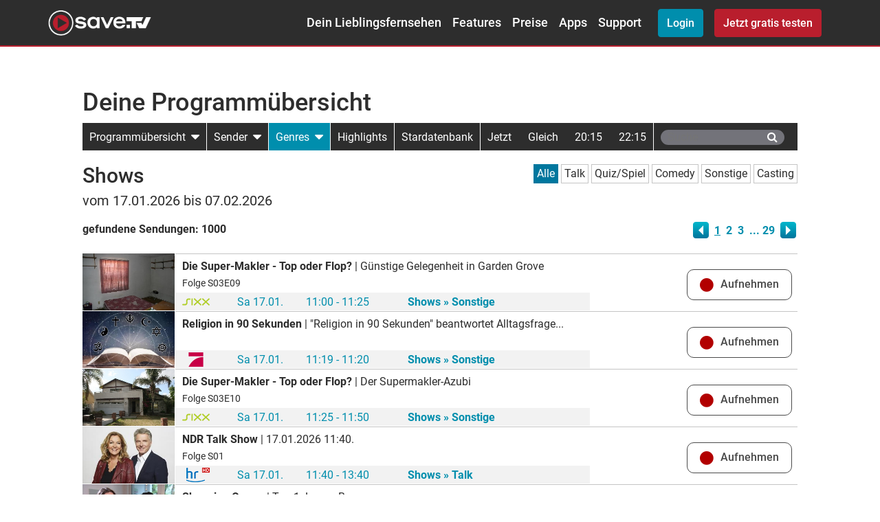

--- FILE ---
content_type: text/html; charset=UTF-8
request_url: https://www.save.tv/stv/s/obj/tvprogctr/tvprogrammshow.cfm?Page=1
body_size: 22706
content:


    <!-- creates ouibounce popup while leaving the site -->
    
        <!doctype html>
        <html style="font-size:inherit">
            <head>
                <meta charset="utf-8">
                <meta http-equiv="X-UA-Compatible" content="IE=edge,chrome=1">
                <title>Save.TV - Ihr Online-Videorecorder in der Cloud</title>
                <meta name="description" content="Serien und Filme online in Ihrer TV-Cloud speichern und werbefrei streamen oder downloaden.">
                <meta name="keywords" content="online-videorecorder, filme aufnehmen, serien aufnehmen, fernsehen online" />
                <meta name="viewport" content="width=device-width, initial-scale=1">
                <meta name="ROBOTS" content="NOINDEX,FOLLOW" />

                <meta name="apple-itunes-app" content="app-id=472963488">
                <meta name="apple-itunes-app-tab" content="app-id=472963488">
                <meta name="google-play-app" content="app-id=com.savetv.android">
                <meta name="google-play-app-tab" content="app-id=com.savetv.android">
                <meta name="msApplication-ID" content="App" />
                <meta name="msApplication-PackageFamilyName" content="Save.TV.Save.TV_2z8yq2zx202n0" /> <!-- Windows RT > PackageFamilyName is visible in the source page of the store : http://apps.microsoft.com/windows/fr-fr/app/twitter/8289549f-9bae-4d44-9a5c-63d9c3a79f35 -->
                <meta name="msApplication-WinPhonePackageUrl" content="058a412f-e52d-4efc-a3af-1efa44329426" /> <!-- Windows Phone > AppId is visible in the URL of the app in the windows phone store -->
                <meta name="viewport" content="width=device-width, initial-scale=1.0">
                

                
                
                
                
                <link rel="stylesheet" href="/stv/img/global/skin/v4/css/fonts/fonts.css">
                <link rel="stylesheet" href="/stv/img/global/skin/tvcloud/css/style.css?8-2026011711">
                <link rel="stylesheet" href="/stv/img/global/skin/v4/css/dest/main.min.css?8-2026011711">
                <link rel="stylesheet" href="/stv/img/global/skin/tvcloud/css/legacyStyle.css?8-2026011711">
                <link rel="stylesheet" href="/stv/img/global/skin/web-v6/cf-savetv.css?8-2026011711">

                
                
            <script src="https://cloud.ccm19.de/app.js?apiKey=27313d5253075d5e0f4f6a3b9679247ab1b32bd9ea30624c&amp;domain=6285f5c91a74010db847db6e" referrerpolicy="origin"></script>
        <script type="text/javascript" src="//trck.save.tv/trck/etms/eatms.js?campaign_id=4&v=2"></script> 
                

                
                <link rel="apple-touch-icon" href="apple-touch-icon.png">
                <link href="/stv/favicon.png" rel="shortcut icon" type="icon/x-icon">
            </head>
            <body class="stv-margin-top-large" style="margin-bottom:0">
    
        <div style="height: 0">
            

        <style>
            .stv-login-register .stv-v6 .v6-stv-navbar { padding: 0; margin: 0; }

            
        </style>

        <div class="stv-v6">
            <div class="v6-stv-navbar" style="margin-bottom:0;padding-top: 0 !important;">
                <nav class="v6-navbar v6-fixed-top v6-bg-dark v6-navbar-dark v6-navbar-expand-lg">
                    <div class="v6-container v6-pl-0">
                        <a class="v6-navbar-brand" href="/stv/s/misc/home.cfm">
                            <img src="//cdn.save.tv/images/v6/layout/save-tv-logo.png" width="150" height="38" title="Save.TV – zur Startseite wechseln" alt="Save.TV Online-Videorecorder Logo">
                        </a>

                        <label class="v6-navbar-toggler" for="stv-navbar-toggler2">
                            <span class="v6-navbar-toggler-icon"></span>
                        </label>

                        <input type="checkbox" class="v6-d-none v6-stv-collapse-toggler" id="stv-navbar-toggler2">

                        <div class="v6-collapse v6-navbar-collapse">
                            <ul class="v6-navbar-nav v6-text-white v6-ml-lg-auto">
                                <li class="v6-nav-item">
                                    <a class="v6-nav-link" href="/stv/s/obj/tvprogctr/tvctshow.cfm">Dein Lieblingsfernsehen</a>
                                </li>
                                <li class="v6-nav-item">
                                    <a class="v6-nav-link" href="/stv/s/misc/features.cfm">Features</a>
                                </li>
                                <li class="v6-nav-item">
                                    <a class="v6-nav-link" href="/stv/s/misc/paketauswahl.cfm">Preise</a>
                                </li>
                                <li class="v6-nav-item">
                                    <a class="v6-nav-link" href="/stv/s/misc/apps.cfm">Apps</a>
                                </li>
                                <li class="v6-nav-item">
                                    <a class="v6-nav-link" href="https://hilfe.save.tv">Support</a>
                                </li>
                                <li class="v6-nav-item v6-form-inline">
                                    <a class="v6-btn v6-btn-secondary v6-ml-lg-4 v6-mr-lg-3 v6-w-100" href="/stv/s/obj/user/usshowlogin.cfm" data-testid="Memberarea_Login" onclick="if(typeof ga !== 'undefined'){ga('send', 'event', 'Login','Login','Startseite_Nav');}">Login</a>
                                </li>
                                <li class="v6-nav-item v6-form-inline">
                                    <a href="/stv/s/obj/registration/index.cfm" data-testid="Registration_StepOne" class="v6-btn v6-btn-primary v6-mt-3 v6-mt-lg-0 v6- v6-pl-5 v6-pr-5 v6-stv-cta-registration-button" onclick="if(typeof ga !== 'undefined'){ga('send', 'event', 'SignUp','SignUp','Startseite_Nav');}">
                                        <span> Jetzt gratis testen <i class="v6-stv-cta-registration-button-icon"></i></span>
                                    </a>
                                </li>
                            </ul>
                        </div>
                    </div>
                </nav>
            </div>
        </div>
    
        </div>
    
	<div class="band inhalt">
		<div id="bandInnen" class="band-innen">
			
				<h1>Deine Programmübersicht</h1>
			

	 	<ul id="epgNav" class="epg-nav epg-nav-shop">
			<li class="epg-nav-li footer-nav1-flyout">
				<a href="/STV/S/obj/TVProgCtr/stations.cfm" class="epg-nav-a ">Programmübersicht &nbsp;<i class="fa fa-lg fa-caret-down"></i></a>
				<ul class="epg-nav-sub">
					

						<li class="epg-nav-seite">
							<a class="epg-nav-link" href="/STV/S/obj/TVProgCtr/stations.cfm?TvStationGroupId=1"
							
							>
								
									<div class="epg-nav-sender">
										<div class="epg-nav-senderlogo-container">
											<img data-tooltip="Das Erste" src="//cdn.save.tv/images//tvstations/75x45/1.png"
												class="epg-nav-senderlogo" alt="Das Erste Logo" />
											
												<img src="//cdn.save.tv/images//tvstations/75x45/highdefinition.png" class="epg-nav-senderlogo-hd" alt="HD Logo" />
											
										</div>
									</div>
								
									<div class="epg-nav-sender">
										<div class="epg-nav-senderlogo-container">
											<img data-tooltip="ZDF" src="//cdn.save.tv/images//tvstations/75x45/26.png"
												class="epg-nav-senderlogo" alt="ZDF Logo" />
											
												<img src="//cdn.save.tv/images//tvstations/75x45/highdefinition.png" class="epg-nav-senderlogo-hd" alt="HD Logo" />
											
										</div>
									</div>
								
									<div class="epg-nav-sender">
										<div class="epg-nav-senderlogo-container">
											<img data-tooltip="ProSieben" src="//cdn.save.tv/images//tvstations/75x45/16.png"
												class="epg-nav-senderlogo" alt="ProSieben Logo" />
											
										</div>
									</div>
								
									<div class="epg-nav-sender">
										<div class="epg-nav-senderlogo-container">
											<img data-tooltip="SAT.1" src="//cdn.save.tv/images//tvstations/75x45/19.png"
												class="epg-nav-senderlogo" alt="SAT.1 Logo" />
											
										</div>
									</div>
								
									<div class="epg-nav-sender">
										<div class="epg-nav-senderlogo-container">
											<img data-tooltip="Kabel 1" src="//cdn.save.tv/images//tvstations/75x45/27.png"
												class="epg-nav-senderlogo" alt="Kabel 1 Logo" />
											
										</div>
									</div>
								
							</a>
						</li>

			         

						<li class="epg-nav-seite">
							<a class="epg-nav-link" href="/STV/S/obj/TVProgCtr/stations.cfm?TvStationGroupId=2"
							
							>
								
									<div class="epg-nav-sender">
										<div class="epg-nav-senderlogo-container">
											<img data-tooltip="VOX" src="//cdn.save.tv/images//tvstations/75x45/24.png"
												class="epg-nav-senderlogo" alt="VOX Logo" />
											
										</div>
									</div>
								
									<div class="epg-nav-sender">
										<div class="epg-nav-senderlogo-container">
											<img data-tooltip="RTLZWEI" src="//cdn.save.tv/images//tvstations/75x45/18.png"
												class="epg-nav-senderlogo" alt="RTLZWEI Logo" />
											
										</div>
									</div>
								
									<div class="epg-nav-sender">
										<div class="epg-nav-senderlogo-container">
											<img data-tooltip="SAT.1 Gold" src="//cdn.save.tv/images//tvstations/75x45/87.png"
												class="epg-nav-senderlogo" alt="SAT.1 Gold Logo" />
											
										</div>
									</div>
								
									<div class="epg-nav-sender">
										<div class="epg-nav-senderlogo-container">
											<img data-tooltip="sixx" src="//cdn.save.tv/images//tvstations/75x45/76.png"
												class="epg-nav-senderlogo" alt="sixx Logo" />
											
										</div>
									</div>
								
									<div class="epg-nav-sender">
										<div class="epg-nav-senderlogo-container">
											<img data-tooltip="ANIXE HD" src="//cdn.save.tv/images//tvstations/75x45/66.png"
												class="epg-nav-senderlogo" alt="ANIXE HD Logo" />
											
												<img src="//cdn.save.tv/images//tvstations/75x45/highdefinition.png" class="epg-nav-senderlogo-hd" alt="HD Logo" />
											
										</div>
									</div>
								
							</a>
						</li>

			         

						<li class="epg-nav-seite">
							<a class="epg-nav-link" href="/STV/S/obj/TVProgCtr/stations.cfm?TvStationGroupId=3"
							
							>
								
									<div class="epg-nav-sender">
										<div class="epg-nav-senderlogo-container">
											<img data-tooltip="ProSieben MAXX" src="//cdn.save.tv/images//tvstations/75x45/89.png"
												class="epg-nav-senderlogo" alt="ProSieben MAXX Logo" />
											
										</div>
									</div>
								
									<div class="epg-nav-sender">
										<div class="epg-nav-senderlogo-container">
											<img data-tooltip="Tele 5" src="//cdn.save.tv/images//tvstations/75x45/22.png"
												class="epg-nav-senderlogo" alt="Tele 5 Logo" />
											
										</div>
									</div>
								
									<div class="epg-nav-sender">
										<div class="epg-nav-senderlogo-container">
											<img data-tooltip="DMAX" src="//cdn.save.tv/images//tvstations/75x45/60.png"
												class="epg-nav-senderlogo" alt="DMAX Logo" />
											
										</div>
									</div>
								
									<div class="epg-nav-sender">
										<div class="epg-nav-senderlogo-container">
											<img data-tooltip="TLC" src="//cdn.save.tv/images//tvstations/75x45/95.png"
												class="epg-nav-senderlogo" alt="TLC Logo" />
											
										</div>
									</div>
								
									<div class="epg-nav-sender">
										<div class="epg-nav-senderlogo-container">
											<img data-tooltip="phoenix" src="//cdn.save.tv/images//tvstations/75x45/15.png"
												class="epg-nav-senderlogo" alt="phoenix Logo" />
											
												<img src="//cdn.save.tv/images//tvstations/75x45/highdefinition.png" class="epg-nav-senderlogo-hd" alt="HD Logo" />
											
										</div>
									</div>
								
							</a>
						</li>

			         

						<li class="epg-nav-seite">
							<a class="epg-nav-link" href="/STV/S/obj/TVProgCtr/stations.cfm?TvStationGroupId=4"
							
							>
								
									<div class="epg-nav-sender">
										<div class="epg-nav-senderlogo-container">
											<img data-tooltip="ONE HD" src="//cdn.save.tv/images//tvstations/75x45/47.png"
												class="epg-nav-senderlogo" alt="ONE HD Logo" />
											
												<img src="//cdn.save.tv/images//tvstations/75x45/highdefinition.png" class="epg-nav-senderlogo-hd" alt="HD Logo" />
											
										</div>
									</div>
								
									<div class="epg-nav-sender">
										<div class="epg-nav-senderlogo-container">
											<img data-tooltip="DF1" src="//cdn.save.tv/images//tvstations/75x45/77.png"
												class="epg-nav-senderlogo" alt="DF1 Logo" />
											
												<img src="//cdn.save.tv/images//tvstations/75x45/highdefinition.png" class="epg-nav-senderlogo-hd" alt="HD Logo" />
											
										</div>
									</div>
								
									<div class="epg-nav-sender">
										<div class="epg-nav-senderlogo-container">
											<img data-tooltip="Comedy Central" src="//cdn.save.tv/images//tvstations/75x45/50.png"
												class="epg-nav-senderlogo" alt="Comedy Central Logo" />
											
										</div>
									</div>
								
									<div class="epg-nav-sender">
										<div class="epg-nav-senderlogo-container">
											<img data-tooltip="Nickelodeon" src="//cdn.save.tv/images//tvstations/75x45/45.png"
												class="epg-nav-senderlogo" alt="Nickelodeon Logo" />
											
										</div>
									</div>
								
									<div class="epg-nav-sender">
										<div class="epg-nav-senderlogo-container">
											<img data-tooltip="RTL SUPER" src="//cdn.save.tv/images//tvstations/75x45/20.png"
												class="epg-nav-senderlogo" alt="RTL SUPER Logo" />
											
										</div>
									</div>
								
							</a>
						</li>

			         

						<li class="epg-nav-seite">
							<a class="epg-nav-link" href="/STV/S/obj/TVProgCtr/stations.cfm?TvStationGroupId=5"
							
							>
								
									<div class="epg-nav-sender">
										<div class="epg-nav-senderlogo-container">
											<img data-tooltip="KiKA" src="//cdn.save.tv/images//tvstations/75x45/10.png"
												class="epg-nav-senderlogo" alt="KiKA Logo" />
											
												<img src="//cdn.save.tv/images//tvstations/75x45/highdefinition.png" class="epg-nav-senderlogo-hd" alt="HD Logo" />
											
										</div>
									</div>
								
									<div class="epg-nav-sender">
										<div class="epg-nav-senderlogo-container">
											<img data-tooltip="Disney Channel" src="//cdn.save.tv/images//tvstations/75x45/92.png"
												class="epg-nav-senderlogo" alt="Disney Channel Logo" />
											
										</div>
									</div>
								
									<div class="epg-nav-sender">
										<div class="epg-nav-senderlogo-container">
											<img data-tooltip="RiC" src="//cdn.save.tv/images//tvstations/75x45/93.png"
												class="epg-nav-senderlogo" alt="RiC Logo" />
											
										</div>
									</div>
								
									<div class="epg-nav-sender">
										<div class="epg-nav-senderlogo-container">
											<img data-tooltip="Fix und Foxi" src="//cdn.save.tv/images//tvstations/75x45/96.png"
												class="epg-nav-senderlogo" alt="Fix und Foxi Logo" />
											
										</div>
									</div>
								
									<div class="epg-nav-sender">
										<div class="epg-nav-senderlogo-container">
											<img data-tooltip="Eurosport" src="//cdn.save.tv/images//tvstations/75x45/7.png"
												class="epg-nav-senderlogo" alt="Eurosport Logo" />
											
										</div>
									</div>
								
							</a>
						</li>

			         

						<li class="epg-nav-seite">
							<a class="epg-nav-link" href="/STV/S/obj/TVProgCtr/stations.cfm?TvStationGroupId=6"
							
							>
								
									<div class="epg-nav-sender">
										<div class="epg-nav-senderlogo-container">
											<img data-tooltip="SPORT 1" src="//cdn.save.tv/images//tvstations/75x45/6.png"
												class="epg-nav-senderlogo" alt="SPORT 1 Logo" />
											
										</div>
									</div>
								
									<div class="epg-nav-sender">
										<div class="epg-nav-senderlogo-container">
											<img data-tooltip="MTV" src="//cdn.save.tv/images//tvstations/75x45/11.png"
												class="epg-nav-senderlogo" alt="MTV Logo" />
											
										</div>
									</div>
								
									<div class="epg-nav-sender">
										<div class="epg-nav-senderlogo-container">
											<img data-tooltip="Folx TV" src="//cdn.save.tv/images//tvstations/75x45/59.png"
												class="epg-nav-senderlogo" alt="Folx TV Logo" />
											
										</div>
									</div>
								
									<div class="epg-nav-sender">
										<div class="epg-nav-senderlogo-container">
											<img data-tooltip="DELUXE MUSIC" src="//cdn.save.tv/images//tvstations/75x45/68.png"
												class="epg-nav-senderlogo" alt="DELUXE MUSIC Logo" />
											
										</div>
									</div>
								
									<div class="epg-nav-sender">
										<div class="epg-nav-senderlogo-container">
											<img data-tooltip="3sat" src="//cdn.save.tv/images//tvstations/75x45/4.png"
												class="epg-nav-senderlogo" alt="3sat Logo" />
											
												<img src="//cdn.save.tv/images//tvstations/75x45/highdefinition.png" class="epg-nav-senderlogo-hd" alt="HD Logo" />
											
										</div>
									</div>
								
							</a>
						</li>

			         

						<li class="epg-nav-seite">
							<a class="epg-nav-link" href="/STV/S/obj/TVProgCtr/stations.cfm?TvStationGroupId=7"
							
							>
								
									<div class="epg-nav-sender">
										<div class="epg-nav-senderlogo-container">
											<img data-tooltip="arte" src="//cdn.save.tv/images//tvstations/75x45/2.png"
												class="epg-nav-senderlogo" alt="arte Logo" />
											
												<img src="//cdn.save.tv/images//tvstations/75x45/highdefinition.png" class="epg-nav-senderlogo-hd" alt="HD Logo" />
											
										</div>
									</div>
								
									<div class="epg-nav-sender">
										<div class="epg-nav-senderlogo-container">
											<img data-tooltip="WDR" src="//cdn.save.tv/images//tvstations/75x45/25.png"
												class="epg-nav-senderlogo" alt="WDR Logo" />
											
												<img src="//cdn.save.tv/images//tvstations/75x45/highdefinition.png" class="epg-nav-senderlogo-hd" alt="HD Logo" />
											
										</div>
									</div>
								
									<div class="epg-nav-sender">
										<div class="epg-nav-senderlogo-container">
											<img data-tooltip="NDR" src="//cdn.save.tv/images//tvstations/75x45/13.png"
												class="epg-nav-senderlogo" alt="NDR Logo" />
											
												<img src="//cdn.save.tv/images//tvstations/75x45/highdefinition.png" class="epg-nav-senderlogo-hd" alt="HD Logo" />
											
										</div>
									</div>
								
									<div class="epg-nav-sender">
										<div class="epg-nav-senderlogo-container">
											<img data-tooltip="SWR" src="//cdn.save.tv/images//tvstations/75x45/21.png"
												class="epg-nav-senderlogo" alt="SWR Logo" />
											
												<img src="//cdn.save.tv/images//tvstations/75x45/highdefinition.png" class="epg-nav-senderlogo-hd" alt="HD Logo" />
											
										</div>
									</div>
								
									<div class="epg-nav-sender">
										<div class="epg-nav-senderlogo-container">
											<img data-tooltip="hr" src="//cdn.save.tv/images//tvstations/75x45/8.png"
												class="epg-nav-senderlogo" alt="hr Logo" />
											
												<img src="//cdn.save.tv/images//tvstations/75x45/highdefinition.png" class="epg-nav-senderlogo-hd" alt="HD Logo" />
											
										</div>
									</div>
								
							</a>
						</li>

			         

						<li class="epg-nav-seite">
							<a class="epg-nav-link" href="/STV/S/obj/TVProgCtr/stations.cfm?TvStationGroupId=8"
							
							>
								
									<div class="epg-nav-sender">
										<div class="epg-nav-senderlogo-container">
											<img data-tooltip="mdr" src="//cdn.save.tv/images//tvstations/75x45/3.png"
												class="epg-nav-senderlogo" alt="mdr Logo" />
											
												<img src="//cdn.save.tv/images//tvstations/75x45/highdefinition.png" class="epg-nav-senderlogo-hd" alt="HD Logo" />
											
										</div>
									</div>
								
									<div class="epg-nav-sender">
										<div class="epg-nav-senderlogo-container">
											<img data-tooltip="RBB" src="//cdn.save.tv/images//tvstations/75x45/46.png"
												class="epg-nav-senderlogo" alt="RBB Logo" />
											
												<img src="//cdn.save.tv/images//tvstations/75x45/highdefinition.png" class="epg-nav-senderlogo-hd" alt="HD Logo" />
											
										</div>
									</div>
								
									<div class="epg-nav-sender">
										<div class="epg-nav-senderlogo-container">
											<img data-tooltip="BR" src="//cdn.save.tv/images//tvstations/75x45/5.png"
												class="epg-nav-senderlogo" alt="BR Logo" />
											
												<img src="//cdn.save.tv/images//tvstations/75x45/highdefinition.png" class="epg-nav-senderlogo-hd" alt="HD Logo" />
											
										</div>
									</div>
								
									<div class="epg-nav-sender">
										<div class="epg-nav-senderlogo-container">
											<img data-tooltip="ARD alpha HD" src="//cdn.save.tv/images//tvstations/75x45/35.png"
												class="epg-nav-senderlogo" alt="ARD alpha HD Logo" />
											
												<img src="//cdn.save.tv/images//tvstations/75x45/highdefinition.png" class="epg-nav-senderlogo-hd" alt="HD Logo" />
											
										</div>
									</div>
								
									<div class="epg-nav-sender">
										<div class="epg-nav-senderlogo-container">
											<img data-tooltip="zdf_neo" src="//cdn.save.tv/images//tvstations/75x45/31.png"
												class="epg-nav-senderlogo" alt="zdf_neo Logo" />
											
												<img src="//cdn.save.tv/images//tvstations/75x45/highdefinition.png" class="epg-nav-senderlogo-hd" alt="HD Logo" />
											
										</div>
									</div>
								
							</a>
						</li>

			         

						<li class="epg-nav-seite">
							<a class="epg-nav-link" href="/STV/S/obj/TVProgCtr/stations.cfm?TvStationGroupId=9"
							
							>
								
									<div class="epg-nav-sender">
										<div class="epg-nav-senderlogo-container">
											<img data-tooltip="zdfinfo" src="//cdn.save.tv/images//tvstations/75x45/32.png"
												class="epg-nav-senderlogo" alt="zdfinfo Logo" />
											
												<img src="//cdn.save.tv/images//tvstations/75x45/highdefinition.png" class="epg-nav-senderlogo-hd" alt="HD Logo" />
											
										</div>
									</div>
								
									<div class="epg-nav-sender">
										<div class="epg-nav-senderlogo-container">
											<img data-tooltip="N24 Doku" src="//cdn.save.tv/images//tvstations/75x45/97.png"
												class="epg-nav-senderlogo" alt="N24 Doku Logo" />
											
										</div>
									</div>
								
									<div class="epg-nav-sender">
										<div class="epg-nav-senderlogo-container">
											<img data-tooltip="tagesschau24" src="//cdn.save.tv/images//tvstations/75x45/48.png"
												class="epg-nav-senderlogo" alt="tagesschau24 Logo" />
											
												<img src="//cdn.save.tv/images//tvstations/75x45/highdefinition.png" class="epg-nav-senderlogo-hd" alt="HD Logo" />
											
										</div>
									</div>
								
									<div class="epg-nav-sender">
										<div class="epg-nav-senderlogo-container">
											<img data-tooltip="WELT" src="//cdn.save.tv/images//tvstations/75x45/12.png"
												class="epg-nav-senderlogo" alt="WELT Logo" />
											
										</div>
									</div>
								
									<div class="epg-nav-sender">
										<div class="epg-nav-senderlogo-container">
											<img data-tooltip="n-tv" src="//cdn.save.tv/images//tvstations/75x45/14.png"
												class="epg-nav-senderlogo" alt="n-tv Logo" />
											
										</div>
									</div>
								
							</a>
						</li>

			         
				</ul>
			</li>

			
			<li class="epg-nav-li">
				<a href="/STV/S/obj/TVProgCtr/TvProgrammSender.cfm" class="epg-nav-a ">Sender &nbsp;<i class="fa fa-lg fa-caret-down"></i></a>
				<ul class="epg-nav-sub">
					

						<li class="epg-nav-seite-sender">
							
								<a class="epg-nav-link " href="/STV/S/obj/TVProgCtr/TvProgrammSender.cfm?TvStationId=1">
									<div class="epg-nav-sender">
										<div class="epg-nav-senderlogo-container">
											<img data-tooltip="Das Erste" src="//cdn.save.tv/images//tvstations/75x45/1.png"
												class="epg-nav-senderlogo" alt="Das Erste Logo" />
											
												<img src="//cdn.save.tv/images//tvstations/75x45/highdefinition.png" class="epg-nav-senderlogo-hd" alt="HD Logo" />
											
										</div>
									</div>
								</a>
							
								<a class="epg-nav-link " href="/STV/S/obj/TVProgCtr/TvProgrammSender.cfm?TvStationId=26">
									<div class="epg-nav-sender">
										<div class="epg-nav-senderlogo-container">
											<img data-tooltip="ZDF" src="//cdn.save.tv/images//tvstations/75x45/26.png"
												class="epg-nav-senderlogo" alt="ZDF Logo" />
											
												<img src="//cdn.save.tv/images//tvstations/75x45/highdefinition.png" class="epg-nav-senderlogo-hd" alt="HD Logo" />
											
										</div>
									</div>
								</a>
							
								<a class="epg-nav-link " href="/STV/S/obj/TVProgCtr/TvProgrammSender.cfm?TvStationId=16">
									<div class="epg-nav-sender">
										<div class="epg-nav-senderlogo-container">
											<img data-tooltip="ProSieben" src="//cdn.save.tv/images//tvstations/75x45/16.png"
												class="epg-nav-senderlogo" alt="ProSieben Logo" />
											
										</div>
									</div>
								</a>
							
								<a class="epg-nav-link " href="/STV/S/obj/TVProgCtr/TvProgrammSender.cfm?TvStationId=19">
									<div class="epg-nav-sender">
										<div class="epg-nav-senderlogo-container">
											<img data-tooltip="SAT.1" src="//cdn.save.tv/images//tvstations/75x45/19.png"
												class="epg-nav-senderlogo" alt="SAT.1 Logo" />
											
										</div>
									</div>
								</a>
							
								<a class="epg-nav-link " href="/STV/S/obj/TVProgCtr/TvProgrammSender.cfm?TvStationId=27">
									<div class="epg-nav-sender">
										<div class="epg-nav-senderlogo-container">
											<img data-tooltip="Kabel 1" src="//cdn.save.tv/images//tvstations/75x45/27.png"
												class="epg-nav-senderlogo" alt="Kabel 1 Logo" />
											
										</div>
									</div>
								</a>
							
						</li>
					 

						<li class="epg-nav-seite-sender">
							
								<a class="epg-nav-link " href="/STV/S/obj/TVProgCtr/TvProgrammSender.cfm?TvStationId=24">
									<div class="epg-nav-sender">
										<div class="epg-nav-senderlogo-container">
											<img data-tooltip="VOX" src="//cdn.save.tv/images//tvstations/75x45/24.png"
												class="epg-nav-senderlogo" alt="VOX Logo" />
											
										</div>
									</div>
								</a>
							
								<a class="epg-nav-link " href="/STV/S/obj/TVProgCtr/TvProgrammSender.cfm?TvStationId=18">
									<div class="epg-nav-sender">
										<div class="epg-nav-senderlogo-container">
											<img data-tooltip="RTLZWEI" src="//cdn.save.tv/images//tvstations/75x45/18.png"
												class="epg-nav-senderlogo" alt="RTLZWEI Logo" />
											
										</div>
									</div>
								</a>
							
								<a class="epg-nav-link " href="/STV/S/obj/TVProgCtr/TvProgrammSender.cfm?TvStationId=87">
									<div class="epg-nav-sender">
										<div class="epg-nav-senderlogo-container">
											<img data-tooltip="SAT.1 Gold" src="//cdn.save.tv/images//tvstations/75x45/87.png"
												class="epg-nav-senderlogo" alt="SAT.1 Gold Logo" />
											
										</div>
									</div>
								</a>
							
								<a class="epg-nav-link " href="/STV/S/obj/TVProgCtr/TvProgrammSender.cfm?TvStationId=76">
									<div class="epg-nav-sender">
										<div class="epg-nav-senderlogo-container">
											<img data-tooltip="sixx" src="//cdn.save.tv/images//tvstations/75x45/76.png"
												class="epg-nav-senderlogo" alt="sixx Logo" />
											
										</div>
									</div>
								</a>
							
								<a class="epg-nav-link " href="/STV/S/obj/TVProgCtr/TvProgrammSender.cfm?TvStationId=66">
									<div class="epg-nav-sender">
										<div class="epg-nav-senderlogo-container">
											<img data-tooltip="ANIXE HD" src="//cdn.save.tv/images//tvstations/75x45/66.png"
												class="epg-nav-senderlogo" alt="ANIXE HD Logo" />
											
												<img src="//cdn.save.tv/images//tvstations/75x45/highdefinition.png" class="epg-nav-senderlogo-hd" alt="HD Logo" />
											
										</div>
									</div>
								</a>
							
						</li>
					 

						<li class="epg-nav-seite-sender">
							
								<a class="epg-nav-link " href="/STV/S/obj/TVProgCtr/TvProgrammSender.cfm?TvStationId=89">
									<div class="epg-nav-sender">
										<div class="epg-nav-senderlogo-container">
											<img data-tooltip="ProSieben MAXX" src="//cdn.save.tv/images//tvstations/75x45/89.png"
												class="epg-nav-senderlogo" alt="ProSieben MAXX Logo" />
											
										</div>
									</div>
								</a>
							
								<a class="epg-nav-link " href="/STV/S/obj/TVProgCtr/TvProgrammSender.cfm?TvStationId=22">
									<div class="epg-nav-sender">
										<div class="epg-nav-senderlogo-container">
											<img data-tooltip="Tele 5" src="//cdn.save.tv/images//tvstations/75x45/22.png"
												class="epg-nav-senderlogo" alt="Tele 5 Logo" />
											
										</div>
									</div>
								</a>
							
								<a class="epg-nav-link " href="/STV/S/obj/TVProgCtr/TvProgrammSender.cfm?TvStationId=60">
									<div class="epg-nav-sender">
										<div class="epg-nav-senderlogo-container">
											<img data-tooltip="DMAX" src="//cdn.save.tv/images//tvstations/75x45/60.png"
												class="epg-nav-senderlogo" alt="DMAX Logo" />
											
										</div>
									</div>
								</a>
							
								<a class="epg-nav-link " href="/STV/S/obj/TVProgCtr/TvProgrammSender.cfm?TvStationId=95">
									<div class="epg-nav-sender">
										<div class="epg-nav-senderlogo-container">
											<img data-tooltip="TLC" src="//cdn.save.tv/images//tvstations/75x45/95.png"
												class="epg-nav-senderlogo" alt="TLC Logo" />
											
										</div>
									</div>
								</a>
							
								<a class="epg-nav-link " href="/STV/S/obj/TVProgCtr/TvProgrammSender.cfm?TvStationId=15">
									<div class="epg-nav-sender">
										<div class="epg-nav-senderlogo-container">
											<img data-tooltip="phoenix" src="//cdn.save.tv/images//tvstations/75x45/15.png"
												class="epg-nav-senderlogo" alt="phoenix Logo" />
											
												<img src="//cdn.save.tv/images//tvstations/75x45/highdefinition.png" class="epg-nav-senderlogo-hd" alt="HD Logo" />
											
										</div>
									</div>
								</a>
							
						</li>
					 

						<li class="epg-nav-seite-sender">
							
								<a class="epg-nav-link " href="/STV/S/obj/TVProgCtr/TvProgrammSender.cfm?TvStationId=47">
									<div class="epg-nav-sender">
										<div class="epg-nav-senderlogo-container">
											<img data-tooltip="ONE HD" src="//cdn.save.tv/images//tvstations/75x45/47.png"
												class="epg-nav-senderlogo" alt="ONE HD Logo" />
											
												<img src="//cdn.save.tv/images//tvstations/75x45/highdefinition.png" class="epg-nav-senderlogo-hd" alt="HD Logo" />
											
										</div>
									</div>
								</a>
							
								<a class="epg-nav-link " href="/STV/S/obj/TVProgCtr/TvProgrammSender.cfm?TvStationId=77">
									<div class="epg-nav-sender">
										<div class="epg-nav-senderlogo-container">
											<img data-tooltip="DF1" src="//cdn.save.tv/images//tvstations/75x45/77.png"
												class="epg-nav-senderlogo" alt="DF1 Logo" />
											
												<img src="//cdn.save.tv/images//tvstations/75x45/highdefinition.png" class="epg-nav-senderlogo-hd" alt="HD Logo" />
											
										</div>
									</div>
								</a>
							
								<a class="epg-nav-link " href="/STV/S/obj/TVProgCtr/TvProgrammSender.cfm?TvStationId=50">
									<div class="epg-nav-sender">
										<div class="epg-nav-senderlogo-container">
											<img data-tooltip="Comedy Central" src="//cdn.save.tv/images//tvstations/75x45/50.png"
												class="epg-nav-senderlogo" alt="Comedy Central Logo" />
											
										</div>
									</div>
								</a>
							
								<a class="epg-nav-link " href="/STV/S/obj/TVProgCtr/TvProgrammSender.cfm?TvStationId=45">
									<div class="epg-nav-sender">
										<div class="epg-nav-senderlogo-container">
											<img data-tooltip="Nickelodeon" src="//cdn.save.tv/images//tvstations/75x45/45.png"
												class="epg-nav-senderlogo" alt="Nickelodeon Logo" />
											
										</div>
									</div>
								</a>
							
								<a class="epg-nav-link " href="/STV/S/obj/TVProgCtr/TvProgrammSender.cfm?TvStationId=20">
									<div class="epg-nav-sender">
										<div class="epg-nav-senderlogo-container">
											<img data-tooltip="RTL SUPER" src="//cdn.save.tv/images//tvstations/75x45/20.png"
												class="epg-nav-senderlogo" alt="RTL SUPER Logo" />
											
										</div>
									</div>
								</a>
							
						</li>
					 

						<li class="epg-nav-seite-sender">
							
								<a class="epg-nav-link " href="/STV/S/obj/TVProgCtr/TvProgrammSender.cfm?TvStationId=10">
									<div class="epg-nav-sender">
										<div class="epg-nav-senderlogo-container">
											<img data-tooltip="KiKA" src="//cdn.save.tv/images//tvstations/75x45/10.png"
												class="epg-nav-senderlogo" alt="KiKA Logo" />
											
												<img src="//cdn.save.tv/images//tvstations/75x45/highdefinition.png" class="epg-nav-senderlogo-hd" alt="HD Logo" />
											
										</div>
									</div>
								</a>
							
								<a class="epg-nav-link " href="/STV/S/obj/TVProgCtr/TvProgrammSender.cfm?TvStationId=92">
									<div class="epg-nav-sender">
										<div class="epg-nav-senderlogo-container">
											<img data-tooltip="Disney Channel" src="//cdn.save.tv/images//tvstations/75x45/92.png"
												class="epg-nav-senderlogo" alt="Disney Channel Logo" />
											
										</div>
									</div>
								</a>
							
								<a class="epg-nav-link " href="/STV/S/obj/TVProgCtr/TvProgrammSender.cfm?TvStationId=93">
									<div class="epg-nav-sender">
										<div class="epg-nav-senderlogo-container">
											<img data-tooltip="RiC" src="//cdn.save.tv/images//tvstations/75x45/93.png"
												class="epg-nav-senderlogo" alt="RiC Logo" />
											
										</div>
									</div>
								</a>
							
								<a class="epg-nav-link " href="/STV/S/obj/TVProgCtr/TvProgrammSender.cfm?TvStationId=96">
									<div class="epg-nav-sender">
										<div class="epg-nav-senderlogo-container">
											<img data-tooltip="Fix und Foxi" src="//cdn.save.tv/images//tvstations/75x45/96.png"
												class="epg-nav-senderlogo" alt="Fix und Foxi Logo" />
											
										</div>
									</div>
								</a>
							
								<a class="epg-nav-link " href="/STV/S/obj/TVProgCtr/TvProgrammSender.cfm?TvStationId=7">
									<div class="epg-nav-sender">
										<div class="epg-nav-senderlogo-container">
											<img data-tooltip="Eurosport" src="//cdn.save.tv/images//tvstations/75x45/7.png"
												class="epg-nav-senderlogo" alt="Eurosport Logo" />
											
										</div>
									</div>
								</a>
							
						</li>
					 

						<li class="epg-nav-seite-sender">
							
								<a class="epg-nav-link " href="/STV/S/obj/TVProgCtr/TvProgrammSender.cfm?TvStationId=6">
									<div class="epg-nav-sender">
										<div class="epg-nav-senderlogo-container">
											<img data-tooltip="SPORT 1" src="//cdn.save.tv/images//tvstations/75x45/6.png"
												class="epg-nav-senderlogo" alt="SPORT 1 Logo" />
											
										</div>
									</div>
								</a>
							
								<a class="epg-nav-link " href="/STV/S/obj/TVProgCtr/TvProgrammSender.cfm?TvStationId=11">
									<div class="epg-nav-sender">
										<div class="epg-nav-senderlogo-container">
											<img data-tooltip="MTV" src="//cdn.save.tv/images//tvstations/75x45/11.png"
												class="epg-nav-senderlogo" alt="MTV Logo" />
											
										</div>
									</div>
								</a>
							
								<a class="epg-nav-link " href="/STV/S/obj/TVProgCtr/TvProgrammSender.cfm?TvStationId=59">
									<div class="epg-nav-sender">
										<div class="epg-nav-senderlogo-container">
											<img data-tooltip="Folx TV" src="//cdn.save.tv/images//tvstations/75x45/59.png"
												class="epg-nav-senderlogo" alt="Folx TV Logo" />
											
										</div>
									</div>
								</a>
							
								<a class="epg-nav-link " href="/STV/S/obj/TVProgCtr/TvProgrammSender.cfm?TvStationId=68">
									<div class="epg-nav-sender">
										<div class="epg-nav-senderlogo-container">
											<img data-tooltip="DELUXE MUSIC" src="//cdn.save.tv/images//tvstations/75x45/68.png"
												class="epg-nav-senderlogo" alt="DELUXE MUSIC Logo" />
											
										</div>
									</div>
								</a>
							
								<a class="epg-nav-link " href="/STV/S/obj/TVProgCtr/TvProgrammSender.cfm?TvStationId=4">
									<div class="epg-nav-sender">
										<div class="epg-nav-senderlogo-container">
											<img data-tooltip="3sat" src="//cdn.save.tv/images//tvstations/75x45/4.png"
												class="epg-nav-senderlogo" alt="3sat Logo" />
											
												<img src="//cdn.save.tv/images//tvstations/75x45/highdefinition.png" class="epg-nav-senderlogo-hd" alt="HD Logo" />
											
										</div>
									</div>
								</a>
							
						</li>
					 

						<li class="epg-nav-seite-sender">
							
								<a class="epg-nav-link " href="/STV/S/obj/TVProgCtr/TvProgrammSender.cfm?TvStationId=2">
									<div class="epg-nav-sender">
										<div class="epg-nav-senderlogo-container">
											<img data-tooltip="arte" src="//cdn.save.tv/images//tvstations/75x45/2.png"
												class="epg-nav-senderlogo" alt="arte Logo" />
											
												<img src="//cdn.save.tv/images//tvstations/75x45/highdefinition.png" class="epg-nav-senderlogo-hd" alt="HD Logo" />
											
										</div>
									</div>
								</a>
							
								<a class="epg-nav-link " href="/STV/S/obj/TVProgCtr/TvProgrammSender.cfm?TvStationId=25">
									<div class="epg-nav-sender">
										<div class="epg-nav-senderlogo-container">
											<img data-tooltip="WDR" src="//cdn.save.tv/images//tvstations/75x45/25.png"
												class="epg-nav-senderlogo" alt="WDR Logo" />
											
												<img src="//cdn.save.tv/images//tvstations/75x45/highdefinition.png" class="epg-nav-senderlogo-hd" alt="HD Logo" />
											
										</div>
									</div>
								</a>
							
								<a class="epg-nav-link " href="/STV/S/obj/TVProgCtr/TvProgrammSender.cfm?TvStationId=13">
									<div class="epg-nav-sender">
										<div class="epg-nav-senderlogo-container">
											<img data-tooltip="NDR" src="//cdn.save.tv/images//tvstations/75x45/13.png"
												class="epg-nav-senderlogo" alt="NDR Logo" />
											
												<img src="//cdn.save.tv/images//tvstations/75x45/highdefinition.png" class="epg-nav-senderlogo-hd" alt="HD Logo" />
											
										</div>
									</div>
								</a>
							
								<a class="epg-nav-link " href="/STV/S/obj/TVProgCtr/TvProgrammSender.cfm?TvStationId=21">
									<div class="epg-nav-sender">
										<div class="epg-nav-senderlogo-container">
											<img data-tooltip="SWR" src="//cdn.save.tv/images//tvstations/75x45/21.png"
												class="epg-nav-senderlogo" alt="SWR Logo" />
											
												<img src="//cdn.save.tv/images//tvstations/75x45/highdefinition.png" class="epg-nav-senderlogo-hd" alt="HD Logo" />
											
										</div>
									</div>
								</a>
							
								<a class="epg-nav-link " href="/STV/S/obj/TVProgCtr/TvProgrammSender.cfm?TvStationId=8">
									<div class="epg-nav-sender">
										<div class="epg-nav-senderlogo-container">
											<img data-tooltip="hr" src="//cdn.save.tv/images//tvstations/75x45/8.png"
												class="epg-nav-senderlogo" alt="hr Logo" />
											
												<img src="//cdn.save.tv/images//tvstations/75x45/highdefinition.png" class="epg-nav-senderlogo-hd" alt="HD Logo" />
											
										</div>
									</div>
								</a>
							
						</li>
					 

						<li class="epg-nav-seite-sender">
							
								<a class="epg-nav-link " href="/STV/S/obj/TVProgCtr/TvProgrammSender.cfm?TvStationId=3">
									<div class="epg-nav-sender">
										<div class="epg-nav-senderlogo-container">
											<img data-tooltip="mdr" src="//cdn.save.tv/images//tvstations/75x45/3.png"
												class="epg-nav-senderlogo" alt="mdr Logo" />
											
												<img src="//cdn.save.tv/images//tvstations/75x45/highdefinition.png" class="epg-nav-senderlogo-hd" alt="HD Logo" />
											
										</div>
									</div>
								</a>
							
								<a class="epg-nav-link " href="/STV/S/obj/TVProgCtr/TvProgrammSender.cfm?TvStationId=46">
									<div class="epg-nav-sender">
										<div class="epg-nav-senderlogo-container">
											<img data-tooltip="RBB" src="//cdn.save.tv/images//tvstations/75x45/46.png"
												class="epg-nav-senderlogo" alt="RBB Logo" />
											
												<img src="//cdn.save.tv/images//tvstations/75x45/highdefinition.png" class="epg-nav-senderlogo-hd" alt="HD Logo" />
											
										</div>
									</div>
								</a>
							
								<a class="epg-nav-link " href="/STV/S/obj/TVProgCtr/TvProgrammSender.cfm?TvStationId=5">
									<div class="epg-nav-sender">
										<div class="epg-nav-senderlogo-container">
											<img data-tooltip="BR" src="//cdn.save.tv/images//tvstations/75x45/5.png"
												class="epg-nav-senderlogo" alt="BR Logo" />
											
												<img src="//cdn.save.tv/images//tvstations/75x45/highdefinition.png" class="epg-nav-senderlogo-hd" alt="HD Logo" />
											
										</div>
									</div>
								</a>
							
								<a class="epg-nav-link " href="/STV/S/obj/TVProgCtr/TvProgrammSender.cfm?TvStationId=35">
									<div class="epg-nav-sender">
										<div class="epg-nav-senderlogo-container">
											<img data-tooltip="ARD alpha HD" src="//cdn.save.tv/images//tvstations/75x45/35.png"
												class="epg-nav-senderlogo" alt="ARD alpha HD Logo" />
											
												<img src="//cdn.save.tv/images//tvstations/75x45/highdefinition.png" class="epg-nav-senderlogo-hd" alt="HD Logo" />
											
										</div>
									</div>
								</a>
							
								<a class="epg-nav-link " href="/STV/S/obj/TVProgCtr/TvProgrammSender.cfm?TvStationId=31">
									<div class="epg-nav-sender">
										<div class="epg-nav-senderlogo-container">
											<img data-tooltip="zdf_neo" src="//cdn.save.tv/images//tvstations/75x45/31.png"
												class="epg-nav-senderlogo" alt="zdf_neo Logo" />
											
												<img src="//cdn.save.tv/images//tvstations/75x45/highdefinition.png" class="epg-nav-senderlogo-hd" alt="HD Logo" />
											
										</div>
									</div>
								</a>
							
						</li>
					 

						<li class="epg-nav-seite-sender">
							
								<a class="epg-nav-link " href="/STV/S/obj/TVProgCtr/TvProgrammSender.cfm?TvStationId=32">
									<div class="epg-nav-sender">
										<div class="epg-nav-senderlogo-container">
											<img data-tooltip="zdfinfo" src="//cdn.save.tv/images//tvstations/75x45/32.png"
												class="epg-nav-senderlogo" alt="zdfinfo Logo" />
											
												<img src="//cdn.save.tv/images//tvstations/75x45/highdefinition.png" class="epg-nav-senderlogo-hd" alt="HD Logo" />
											
										</div>
									</div>
								</a>
							
								<a class="epg-nav-link " href="/STV/S/obj/TVProgCtr/TvProgrammSender.cfm?TvStationId=97">
									<div class="epg-nav-sender">
										<div class="epg-nav-senderlogo-container">
											<img data-tooltip="N24 Doku" src="//cdn.save.tv/images//tvstations/75x45/97.png"
												class="epg-nav-senderlogo" alt="N24 Doku Logo" />
											
										</div>
									</div>
								</a>
							
								<a class="epg-nav-link " href="/STV/S/obj/TVProgCtr/TvProgrammSender.cfm?TvStationId=48">
									<div class="epg-nav-sender">
										<div class="epg-nav-senderlogo-container">
											<img data-tooltip="tagesschau24" src="//cdn.save.tv/images//tvstations/75x45/48.png"
												class="epg-nav-senderlogo" alt="tagesschau24 Logo" />
											
												<img src="//cdn.save.tv/images//tvstations/75x45/highdefinition.png" class="epg-nav-senderlogo-hd" alt="HD Logo" />
											
										</div>
									</div>
								</a>
							
								<a class="epg-nav-link " href="/STV/S/obj/TVProgCtr/TvProgrammSender.cfm?TvStationId=12">
									<div class="epg-nav-sender">
										<div class="epg-nav-senderlogo-container">
											<img data-tooltip="WELT" src="//cdn.save.tv/images//tvstations/75x45/12.png"
												class="epg-nav-senderlogo" alt="WELT Logo" />
											
										</div>
									</div>
								</a>
							
								<a class="epg-nav-link " href="/STV/S/obj/TVProgCtr/TvProgrammSender.cfm?TvStationId=14">
									<div class="epg-nav-sender">
										<div class="epg-nav-senderlogo-container">
											<img data-tooltip="n-tv" src="//cdn.save.tv/images//tvstations/75x45/14.png"
												class="epg-nav-senderlogo" alt="n-tv Logo" />
											
										</div>
									</div>
								</a>
							
						</li>
					 
				</ul>
			</li>
			
			<li class="epg-nav-li footer-nav1-flyout">
				<a href="/STV/S/obj/TVProgCtr/TvProgrammFilm.cfm" class="epg-nav-a epg-nav-hier">Genres &nbsp;<i class="fa fa-lg fa-caret-down"></i></a>
				<ul class="epg-nav-sub-genre">
					<li class="epg-nav-seite"><a href="/STV/S/obj/TVProgCtr/TvProgrammFilm.cfm" class="epg-nav-link"><i class="fa fa-film"></i>&nbsp; Filme</a></li>
					<li class="epg-nav-seite"><a href="/STV/S/obj/TVProgCtr/TvProgrammSerie.cfm" class="epg-nav-link"><i class="fa fa-heart-o"></i>&nbsp; Serien</a></li>
					<li class="epg-nav-seite"><a href="/STV/S/obj/TVProgCtr/TvProgrammShow.cfm" class="epg-nav-link"><i class="fa fa-star-o"></i>&nbsp; Shows</a></li>
					<li class="epg-nav-seite"><a href="/STV/S/obj/TVProgCtr/TvProgrammSport.cfm" class="hepg-nav-link"><i class="fa fa-dribbble"></i>&nbsp; Sport</a></li>
					<li class="epg-nav-seite"><a href="/STV/S/obj/TVProgCtr/TvProgrammInfoDoku.cfm" class="epg-nav-link"><i class="fa fa-info-circle"></i>&nbsp; Info/Doku</a></li>
					<li class="epg-nav-seite"><a href="/STV/S/obj/TVProgCtr/TvProgrammMusik.cfm" class="epg-nav-link"><i class="fa fa-music"></i>&nbsp; Musik</a></li>
				</ul>
			</li>
			<li class="epg-nav-li"><a href="/STV/S/obj/TVProgCtr/tvctShow.cfm" class="epg-nav-a ">Highlights</a></li>
			<li class="epg-nav-li"><a href="/STV/S/obj/starletCTR/starDb.cfm" class="epg-nav-a ">Stardatenbank</a></li>
			<li class="epg-nav-li">
				<a href="/STV/S/obj/TVProgCtr/TvProgrammJetzt.cfm" id="TvProgNow" class="epg-nav-a  ">Jetzt</a>
				<a href="/STV/S/obj/TVProgCtr/TvProgrammGleich.cfm" id="TvProgAfter" class="epg-nav-a ">Gleich</a>
				<a href="/STV/S/obj/TVProgCtr/TvProgramm2015.cfm" id="TvProg2015" class="epg-nav-a ">20:15</a>
				<a href="/STV/S/obj/TVProgCtr/TvProgramm2215.cfm" id="TvProg2215" class="epg-nav-a ">22:15</a>
			</li>
			<li class="epg-nav-li">
				<form style="width:180px" action="/STV/S/obj/TVProgCtr/TvProgrammSuche.cfm" method="post" class="epg-nav-suche">
					<input name="sSearchString"  type="text" class="epg-nav-suchtext" placeholder="Suche">
					<input type="submit" class="epg-nav-suchsubmit" value="&#xf002;">
				</form>
			</li>
		</ul>

	 
			<span data-bind="template:{name:'tvSubCategories', templateUrl:'/STV/global/Templates/Listing', data: vm}"> 
				
					<div id="epgFilter" class="epg-filter">
						<a  class=" hier  subCategorySelector" href="/stv/s/obj/tvprogctr/tvprogrammshow.cfm?TvSubCategoryId=0">Alle</a>
						
							
							<a class=" subCategorySelector" href="/stv/s/obj/tvprogctr/tvprogrammshow.cfm?TvSubCategoryId=44">Casting</a>
							
						
							
							<a class=" subCategorySelector" href="/stv/s/obj/tvprogctr/tvprogrammshow.cfm?TvSubCategoryId=25">Comedy</a>
							
						
							
							<a class=" subCategorySelector" href="/stv/s/obj/tvprogctr/tvprogrammshow.cfm?TvSubCategoryId=24">Quiz/Spiel</a>
							
						
							
							<a class=" subCategorySelector" href="/stv/s/obj/tvprogctr/tvprogrammshow.cfm?TvSubCategoryId=26">Sonstige</a>
							
						
							
							<a class=" subCategorySelector" href="/stv/s/obj/tvprogctr/tvprogrammshow.cfm?TvSubCategoryId=23">Talk</a>
							
						
					</div>
				
			</span>
			<span style="display:none" data-bind="visible: actualModus() == 6">
			
			</span>
			<h2>
				<span data-bind="text:listingHeadline">Shows </span>
				<br />
				<small data-bind="text:shownDuration">Vom 17.01.2026 bis 07.02.2026</small>
			</h2>

			<div style="position:absolute;visibility:hidden;height:auto;width:auto;white-space:nowrap;" id="testWidth">
				<b class="listing-videoarchive-title" id="testTitle"></b> <span class="listing-videoarchive-subtitle" style="max-width:unset;" id="testSubtitle"></span>
			</div>

			<script>
				function addTitle(title, subtitle) {
					// element Title (html title attribute - not telecast title)
					var result = "";
					// subtitle max width
					var maxWidth = 680;

					// set text for acctual width calculation
					document.getElementById("testTitle").innerHTML = title;
					document.getElementById("testSubtitle").innerHTML = subtitle;
		
					// is acctual width bigger then max width
					if ((document.getElementById("testWidth").clientWidth + 1) > maxWidth) {
						// set title to telecast title + subtitle
						result = title + subtitle;
					}
		
					return result;
				}
			</script>

			<div class="listing-aktionen" data-bind="template:{name:'pager', templateUrl:'/STV/global/Templates/Listing', data: vm}">
				<div class="listning-pagination">
					<a id="PagerPrev"  class="listing-pagination-button" ></a>
					 
			             <a class="paging-nav-hier" id="paging_1_1" href="/stv/s/obj/tvprogctr/tvprogrammshow.cfm?Page=1">1</a>
			          
			             <a  id="paging_2_1" href="/stv/s/obj/tvprogctr/tvprogrammshow.cfm?Page=2">2</a>
			          
			             <a  id="paging_3_1" href="/stv/s/obj/tvprogctr/tvprogrammshow.cfm?Page=3">3</a>
			          
			             <a  id="paging_4_1" href="/stv/s/obj/tvprogctr/tvprogrammshow.cfm?Page=4">4</a>
			          
			             <a  id="paging_5_1" href="/stv/s/obj/tvprogctr/tvprogrammshow.cfm?Page=5">5</a>
			          
			             <a  id="paging_6_1" href="/stv/s/obj/tvprogctr/tvprogrammshow.cfm?Page=6">6</a>
			          
			             <a  id="paging_7_1" href="/stv/s/obj/tvprogctr/tvprogrammshow.cfm?Page=7">7</a>
			          
			             <a  id="paging_8_1" href="/stv/s/obj/tvprogctr/tvprogrammshow.cfm?Page=8">8</a>
			          
			             <a  id="paging_9_1" href="/stv/s/obj/tvprogctr/tvprogrammshow.cfm?Page=9">9</a>
			          
			             <a  id="paging_10_1" href="/stv/s/obj/tvprogctr/tvprogrammshow.cfm?Page=10">10</a>
			          
			             <a  id="paging_11_1" href="/stv/s/obj/tvprogctr/tvprogrammshow.cfm?Page=11">11</a>
			          
			             <a  id="paging_12_1" href="/stv/s/obj/tvprogctr/tvprogrammshow.cfm?Page=12">12</a>
			          
			             <a  id="paging_13_1" href="/stv/s/obj/tvprogctr/tvprogrammshow.cfm?Page=13">13</a>
			          
			             <a  id="paging_14_1" href="/stv/s/obj/tvprogctr/tvprogrammshow.cfm?Page=14">14</a>
			          
			             <a  id="paging_15_1" href="/stv/s/obj/tvprogctr/tvprogrammshow.cfm?Page=15">15</a>
			          
			             <a  id="paging_16_1" href="/stv/s/obj/tvprogctr/tvprogrammshow.cfm?Page=16">16</a>
			          
			             <a  id="paging_17_1" href="/stv/s/obj/tvprogctr/tvprogrammshow.cfm?Page=17">17</a>
			          
			             <a  id="paging_18_1" href="/stv/s/obj/tvprogctr/tvprogrammshow.cfm?Page=18">18</a>
			          
			             <a  id="paging_19_1" href="/stv/s/obj/tvprogctr/tvprogrammshow.cfm?Page=19">19</a>
			          
			             <a  id="paging_20_1" href="/stv/s/obj/tvprogctr/tvprogrammshow.cfm?Page=20">20</a>
			          
			             <a  id="paging_21_1" href="/stv/s/obj/tvprogctr/tvprogrammshow.cfm?Page=21">21</a>
			          
			             <a  id="paging_22_1" href="/stv/s/obj/tvprogctr/tvprogrammshow.cfm?Page=22">22</a>
			          
			             <a  id="paging_23_1" href="/stv/s/obj/tvprogctr/tvprogrammshow.cfm?Page=23">23</a>
			          
			             <a  id="paging_24_1" href="/stv/s/obj/tvprogctr/tvprogrammshow.cfm?Page=24">24</a>
			          
			             <a  id="paging_25_1" href="/stv/s/obj/tvprogctr/tvprogrammshow.cfm?Page=25">25</a>
			          
			             <a  id="paging_26_1" href="/stv/s/obj/tvprogctr/tvprogrammshow.cfm?Page=26">26</a>
			          
			             <a  id="paging_27_1" href="/stv/s/obj/tvprogctr/tvprogrammshow.cfm?Page=27">27</a>
			          
			             <a  id="paging_28_1" href="/stv/s/obj/tvprogctr/tvprogrammshow.cfm?Page=28">28</a>
			          
			             <a  id="paging_29_1" href="/stv/s/obj/tvprogctr/tvprogrammshow.cfm?Page=29">29</a>
			          
					<a   id="PagerNext"
					href="/stv/s/obj/tvprogctr/tvprogrammshow.cfm?Page=2"  class="listing-pagination-button"></a>  
				</div>
				gefundene Sendungen: <span>1000</span>
				

			</div>
			<div style="min-height:500px">
				<ul class="listing-liste" data-bind="template: {name:'listingItem', templateUrl:'/STV/global/Templates/Listing', foreach: actualTelecastList}">
					
						<li class="listing-sendung">
					    <a data-bind="attr:{href: TcLink}" class="listing-sendung-a" href="/STV/S/obj/TC/SendungsDetails.cfm?TelecastId=23159536">
					   	  <img data-bind="attr:{src:ImgUrl}" class="listing-bild" alt="Die Super-Makler - Top oder Flop?" src="https://cdn.save.tv/STV/MediaServer/cache/8/3/839407_D78073A9E2ED6142638631480691A405.jpg">
					     
					      <div class="listing-rechts listing-rechts-v2">
                            <span data-bind="click:function(data, item){$root.createRecordClick(TelecastId(), TcLink(),item)}" class="record-button">
                                <i class="fa fa-circle rot record-button-icon"></i>
                                <span class="record-button-text">Aufnehmen</span>
                            </span>
                          </div>

					      <div class="listing-oben listing-oben-v2">
					        <p class = "listing-oben-fade"><b data-bind="text:Title">Die Super-Makler - Top oder Flop?</b><span data-bind="text:Subtitle"> | Günstige Gelegenheit in Garden Grove</span></span></p>
					        <small><span data-bind="text:Folge">Folge S03E09</span></small>
					      </div>

					      <div class="listing-unten">
					        <div class="listing-unten-spalte listing-unten-senderlogo"><img data-bind="attr:{src:StationImgUrl}" src="//cdn.save.tv/images/tvstations/40x21/76.png"></div>
					        <div class="listing-unten-spalte" data-bind="text:StartDate">Sa 17.01</div>
					        <div class="listing-unten-spalte" data-bind="text:StartEndTime">11:00 - 11:25</div>
					        <div class="listing-unten-spalte listing-unten-sparte listing-unten-margin" Data-bind="text:TVCategory">Shows » Sonstige</div>
					        <div class="listing-unten-spalte listing-unten-highlight"><i data-bind="attr:{class:Highlight}" ></i></div>
					      </div>
					    </a>
					  </li>
				  
						<li class="listing-sendung">
					    <a data-bind="attr:{href: TcLink}" class="listing-sendung-a" href="/STV/S/obj/TC/SendungsDetails.cfm?TelecastId=23139921">
					   	  <img data-bind="attr:{src:ImgUrl}" class="listing-bild" alt="Religion in 90 Sekunden" src="https://cdn.save.tv/STV/MediaServer/cache/8/5/851198_036402BED53CC932495B7F4EC11EE6EE.jpg">
					     
					      <div class="listing-rechts listing-rechts-v2">
                            <span data-bind="click:function(data, item){$root.createRecordClick(TelecastId(), TcLink(),item)}" class="record-button">
                                <i class="fa fa-circle rot record-button-icon"></i>
                                <span class="record-button-text">Aufnehmen</span>
                            </span>
                          </div>

					      <div class="listing-oben listing-oben-v2">
					        <p class = "listing-oben-fade"><b data-bind="text:Title">Religion in 90 Sekunden</b><span data-bind="text:Subtitle"> | "Religion in 90 Sekunden" beantwortet Alltagsfrage...</span></span></p>
					        <small><span data-bind="text:Folge"></span></small>
					      </div>

					      <div class="listing-unten">
					        <div class="listing-unten-spalte listing-unten-senderlogo"><img data-bind="attr:{src:StationImgUrl}" src="//cdn.save.tv/images/tvstations/40x21/16.png"></div>
					        <div class="listing-unten-spalte" data-bind="text:StartDate">Sa 17.01</div>
					        <div class="listing-unten-spalte" data-bind="text:StartEndTime">11:19 - 11:20</div>
					        <div class="listing-unten-spalte listing-unten-sparte listing-unten-margin" Data-bind="text:TVCategory">Shows » Sonstige</div>
					        <div class="listing-unten-spalte listing-unten-highlight"><i data-bind="attr:{class:Highlight}" ></i></div>
					      </div>
					    </a>
					  </li>
				  
						<li class="listing-sendung">
					    <a data-bind="attr:{href: TcLink}" class="listing-sendung-a" href="/STV/S/obj/TC/SendungsDetails.cfm?TelecastId=23159537">
					   	  <img data-bind="attr:{src:ImgUrl}" class="listing-bild" alt="Die Super-Makler - Top oder Flop?" src="https://cdn.save.tv/STV/MediaServer/cache/8/9/890666_FBB713694B21DC40AACDF07E8EE9F241.jpg">
					     
					      <div class="listing-rechts listing-rechts-v2">
                            <span data-bind="click:function(data, item){$root.createRecordClick(TelecastId(), TcLink(),item)}" class="record-button">
                                <i class="fa fa-circle rot record-button-icon"></i>
                                <span class="record-button-text">Aufnehmen</span>
                            </span>
                          </div>

					      <div class="listing-oben listing-oben-v2">
					        <p class = "listing-oben-fade"><b data-bind="text:Title">Die Super-Makler - Top oder Flop?</b><span data-bind="text:Subtitle"> | Der Supermakler-Azubi</span></span></p>
					        <small><span data-bind="text:Folge">Folge S03E10</span></small>
					      </div>

					      <div class="listing-unten">
					        <div class="listing-unten-spalte listing-unten-senderlogo"><img data-bind="attr:{src:StationImgUrl}" src="//cdn.save.tv/images/tvstations/40x21/76.png"></div>
					        <div class="listing-unten-spalte" data-bind="text:StartDate">Sa 17.01</div>
					        <div class="listing-unten-spalte" data-bind="text:StartEndTime">11:25 - 11:50</div>
					        <div class="listing-unten-spalte listing-unten-sparte listing-unten-margin" Data-bind="text:TVCategory">Shows » Sonstige</div>
					        <div class="listing-unten-spalte listing-unten-highlight"><i data-bind="attr:{class:Highlight}" ></i></div>
					      </div>
					    </a>
					  </li>
				  
						<li class="listing-sendung">
					    <a data-bind="attr:{href: TcLink}" class="listing-sendung-a" href="/STV/S/obj/TC/SendungsDetails.cfm?TelecastId=23144620">
					   	  <img data-bind="attr:{src:ImgUrl}" class="listing-bild" alt="NDR Talk Show" src="https://cdn.save.tv/STV/MediaServer/cache/6/2/623198_F6B5539C3C0CFB3950FE34B1A1B43504.jpg">
					     
					      <div class="listing-rechts listing-rechts-v2">
                            <span data-bind="click:function(data, item){$root.createRecordClick(TelecastId(), TcLink(),item)}" class="record-button">
                                <i class="fa fa-circle rot record-button-icon"></i>
                                <span class="record-button-text">Aufnehmen</span>
                            </span>
                          </div>

					      <div class="listing-oben listing-oben-v2">
					        <p class = "listing-oben-fade"><b data-bind="text:Title">NDR Talk Show</b><span data-bind="text:Subtitle"> | 17.01.2026 11:40.</span></span></p>
					        <small><span data-bind="text:Folge">Folge S01</span></small>
					      </div>

					      <div class="listing-unten">
					        <div class="listing-unten-spalte listing-unten-senderlogo"><img data-bind="attr:{src:StationImgUrl}" src="//cdn.save.tv/images/tvstations/40x21/8.png"></div>
					        <div class="listing-unten-spalte" data-bind="text:StartDate">Sa 17.01</div>
					        <div class="listing-unten-spalte" data-bind="text:StartEndTime">11:40 - 13:40</div>
					        <div class="listing-unten-spalte listing-unten-sparte listing-unten-margin" Data-bind="text:TVCategory">Shows » Talk</div>
					        <div class="listing-unten-spalte listing-unten-highlight"><i data-bind="attr:{class:Highlight}" ></i></div>
					      </div>
					    </a>
					  </li>
				  
						<li class="listing-sendung">
					    <a data-bind="attr:{href: TcLink}" class="listing-sendung-a" href="/STV/S/obj/TC/SendungsDetails.cfm?TelecastId=23140268">
					   	  <img data-bind="attr:{src:ImgUrl}" class="listing-bild" alt="Shopping Queen" src="https://cdn.save.tv/STV/MediaServer/cache/9/4/943243_4865552D2B8E87A9A7B298899DAB8FA1.jpg">
					     
					      <div class="listing-rechts listing-rechts-v2">
                            <span data-bind="click:function(data, item){$root.createRecordClick(TelecastId(), TcLink(),item)}" class="record-button">
                                <i class="fa fa-circle rot record-button-icon"></i>
                                <span class="record-button-text">Aufnehmen</span>
                            </span>
                          </div>

					      <div class="listing-oben listing-oben-v2">
					        <p class = "listing-oben-fade"><b data-bind="text:Title">Shopping Queen</b><span data-bind="text:Subtitle"> | Tag 1: Laura, Bonn</span></span></p>
					        <small><span data-bind="text:Folge"></span></small>
					      </div>

					      <div class="listing-unten">
					        <div class="listing-unten-spalte listing-unten-senderlogo"><img data-bind="attr:{src:StationImgUrl}" src="//cdn.save.tv/images/tvstations/40x21/24.png"></div>
					        <div class="listing-unten-spalte" data-bind="text:StartDate">Sa 17.01</div>
					        <div class="listing-unten-spalte" data-bind="text:StartEndTime">11:50 - 12:50</div>
					        <div class="listing-unten-spalte listing-unten-sparte listing-unten-margin" Data-bind="text:TVCategory">Shows » Sonstige</div>
					        <div class="listing-unten-spalte listing-unten-highlight"><i data-bind="attr:{class:Highlight}" ></i></div>
					      </div>
					    </a>
					  </li>
				  
						<li class="listing-sendung">
					    <a data-bind="attr:{href: TcLink}" class="listing-sendung-a" href="/STV/S/obj/TC/SendungsDetails.cfm?TelecastId=23159538">
					   	  <img data-bind="attr:{src:ImgUrl}" class="listing-bild" alt="Die Super-Makler - Top oder Flop?" src="https://cdn.save.tv/STV/MediaServer/cache/7/5/757863_2F0777CFFC7CE90C7ADFB5A603851432.jpg">
					     
					      <div class="listing-rechts listing-rechts-v2">
                            <span data-bind="click:function(data, item){$root.createRecordClick(TelecastId(), TcLink(),item)}" class="record-button">
                                <i class="fa fa-circle rot record-button-icon"></i>
                                <span class="record-button-text">Aufnehmen</span>
                            </span>
                          </div>

					      <div class="listing-oben listing-oben-v2">
					        <p class = "listing-oben-fade"><b data-bind="text:Title">Die Super-Makler - Top oder Flop?</b><span data-bind="text:Subtitle"> | Das zerstörte Traumhaus</span></span></p>
					        <small><span data-bind="text:Folge">Folge S03E09</span></small>
					      </div>

					      <div class="listing-unten">
					        <div class="listing-unten-spalte listing-unten-senderlogo"><img data-bind="attr:{src:StationImgUrl}" src="//cdn.save.tv/images/tvstations/40x21/76.png"></div>
					        <div class="listing-unten-spalte" data-bind="text:StartDate">Sa 17.01</div>
					        <div class="listing-unten-spalte" data-bind="text:StartEndTime">11:50 - 12:15</div>
					        <div class="listing-unten-spalte listing-unten-sparte listing-unten-margin" Data-bind="text:TVCategory">Shows » Sonstige</div>
					        <div class="listing-unten-spalte listing-unten-highlight"><i data-bind="attr:{class:Highlight}" ></i></div>
					      </div>
					    </a>
					  </li>
				  
						<li class="listing-sendung">
					    <a data-bind="attr:{href: TcLink}" class="listing-sendung-a" href="/STV/S/obj/TC/SendungsDetails.cfm?TelecastId=23165381">
					   	  <img data-bind="attr:{src:ImgUrl}" class="listing-bild" alt="ICON TV" src="https://cdn.save.tv/STV/MediaServer/cache/8/8/885436_A09115FC0335188C08F485E3D61FC017.jpg">
					     
					      <div class="listing-rechts listing-rechts-v2">
                            <span data-bind="click:function(data, item){$root.createRecordClick(TelecastId(), TcLink(),item)}" class="record-button">
                                <i class="fa fa-circle rot record-button-icon"></i>
                                <span class="record-button-text">Aufnehmen</span>
                            </span>
                          </div>

					      <div class="listing-oben listing-oben-v2">
					        <p class = "listing-oben-fade"><b data-bind="text:Title">ICON TV</b><span data-bind="text:Subtitle"> | Luxus, Stil und Statements: ICON zeigt jede Woche,...</span></span></p>
					        <small><span data-bind="text:Folge"></span></small>
					      </div>

					      <div class="listing-unten">
					        <div class="listing-unten-spalte listing-unten-senderlogo"><img data-bind="attr:{src:StationImgUrl}" src="//cdn.save.tv/images/tvstations/40x21/12.png"></div>
					        <div class="listing-unten-spalte" data-bind="text:StartDate">Sa 17.01</div>
					        <div class="listing-unten-spalte" data-bind="text:StartEndTime">11:50 - 12:00</div>
					        <div class="listing-unten-spalte listing-unten-sparte listing-unten-margin" Data-bind="text:TVCategory">Shows » Sonstige</div>
					        <div class="listing-unten-spalte listing-unten-highlight"><i data-bind="attr:{class:Highlight}" ></i></div>
					      </div>
					    </a>
					  </li>
				  
						<li class="listing-sendung">
					    <a data-bind="attr:{href: TcLink}" class="listing-sendung-a" href="/STV/S/obj/TC/SendungsDetails.cfm?TelecastId=23159539">
					   	  <img data-bind="attr:{src:ImgUrl}" class="listing-bild" alt="Die Super-Makler - Top oder Flop?" src="https://cdn.save.tv/STV/MediaServer/cache/8/9/890677_FFBB35BAA17EE999FD07027B76A30242.jpg">
					     
					      <div class="listing-rechts listing-rechts-v2">
                            <span data-bind="click:function(data, item){$root.createRecordClick(TelecastId(), TcLink(),item)}" class="record-button">
                                <i class="fa fa-circle rot record-button-icon"></i>
                                <span class="record-button-text">Aufnehmen</span>
                            </span>
                          </div>

					      <div class="listing-oben listing-oben-v2">
					        <p class = "listing-oben-fade"><b data-bind="text:Title">Die Super-Makler - Top oder Flop?</b><span data-bind="text:Subtitle"> | Riesengrundstück in Buena Park</span></span></p>
					        <small><span data-bind="text:Folge">Folge S03E10</span></small>
					      </div>

					      <div class="listing-unten">
					        <div class="listing-unten-spalte listing-unten-senderlogo"><img data-bind="attr:{src:StationImgUrl}" src="//cdn.save.tv/images/tvstations/40x21/76.png"></div>
					        <div class="listing-unten-spalte" data-bind="text:StartDate">Sa 17.01</div>
					        <div class="listing-unten-spalte" data-bind="text:StartEndTime">12:15 - 12:45</div>
					        <div class="listing-unten-spalte listing-unten-sparte listing-unten-margin" Data-bind="text:TVCategory">Shows » Sonstige</div>
					        <div class="listing-unten-spalte listing-unten-highlight"><i data-bind="attr:{class:Highlight}" ></i></div>
					      </div>
					    </a>
					  </li>
				  
						<li class="listing-sendung">
					    <a data-bind="attr:{href: TcLink}" class="listing-sendung-a" href="/STV/S/obj/TC/SendungsDetails.cfm?TelecastId=23150587">
					   	  <img data-bind="attr:{src:ImgUrl}" class="listing-bild" alt="Campus Talks" src="https://cdn.save.tv/STV/MediaServer/cache/4/5/458727_DA5EDF152C5DDD39334FF23E5B73A666.jpg">
					     
					      <div class="listing-rechts listing-rechts-v2">
                            <span data-bind="click:function(data, item){$root.createRecordClick(TelecastId(), TcLink(),item)}" class="record-button">
                                <i class="fa fa-circle rot record-button-icon"></i>
                                <span class="record-button-text">Aufnehmen</span>
                            </span>
                          </div>

					      <div class="listing-oben listing-oben-v2">
					        <p class = "listing-oben-fade"><b data-bind="text:Title">Campus Talks</b><span data-bind="text:Subtitle"> | Gesund Altern mit Hirn!</span></span></p>
					        <small><span data-bind="text:Folge"></span></small>
					      </div>

					      <div class="listing-unten">
					        <div class="listing-unten-spalte listing-unten-senderlogo"><img data-bind="attr:{src:StationImgUrl}" src="//cdn.save.tv/images/tvstations/40x21/35.png"></div>
					        <div class="listing-unten-spalte" data-bind="text:StartDate">Sa 17.01</div>
					        <div class="listing-unten-spalte" data-bind="text:StartEndTime">12:30 - 13:00</div>
					        <div class="listing-unten-spalte listing-unten-sparte listing-unten-margin" Data-bind="text:TVCategory">Shows » Talk</div>
					        <div class="listing-unten-spalte listing-unten-highlight"><i data-bind="attr:{class:Highlight}" ></i></div>
					      </div>
					    </a>
					  </li>
				  
						<li class="listing-sendung">
					    <a data-bind="attr:{href: TcLink}" class="listing-sendung-a" href="/STV/S/obj/TC/SendungsDetails.cfm?TelecastId=23140269">
					   	  <img data-bind="attr:{src:ImgUrl}" class="listing-bild" alt="Shopping Queen" src="https://cdn.save.tv/STV/MediaServer/cache/9/4/943244_E7976B5615AA72CA1B0CAB3486F76B96.jpg">
					     
					      <div class="listing-rechts listing-rechts-v2">
                            <span data-bind="click:function(data, item){$root.createRecordClick(TelecastId(), TcLink(),item)}" class="record-button">
                                <i class="fa fa-circle rot record-button-icon"></i>
                                <span class="record-button-text">Aufnehmen</span>
                            </span>
                          </div>

					      <div class="listing-oben listing-oben-v2">
					        <p class = "listing-oben-fade"><b data-bind="text:Title">Shopping Queen</b><span data-bind="text:Subtitle"> | Tag 2: Karin, Bonn</span></span></p>
					        <small><span data-bind="text:Folge"></span></small>
					      </div>

					      <div class="listing-unten">
					        <div class="listing-unten-spalte listing-unten-senderlogo"><img data-bind="attr:{src:StationImgUrl}" src="//cdn.save.tv/images/tvstations/40x21/24.png"></div>
					        <div class="listing-unten-spalte" data-bind="text:StartDate">Sa 17.01</div>
					        <div class="listing-unten-spalte" data-bind="text:StartEndTime">12:50 - 13:50</div>
					        <div class="listing-unten-spalte listing-unten-sparte listing-unten-margin" Data-bind="text:TVCategory">Shows » Sonstige</div>
					        <div class="listing-unten-spalte listing-unten-highlight"><i data-bind="attr:{class:Highlight}" ></i></div>
					      </div>
					    </a>
					  </li>
				  
						<li class="listing-sendung">
					    <a data-bind="attr:{href: TcLink}" class="listing-sendung-a" href="/STV/S/obj/TC/SendungsDetails.cfm?TelecastId=23191543">
					   	  <img data-bind="attr:{src:ImgUrl}" class="listing-bild" alt="Haus gesucht in Alaska" src="https://cdn.save.tv/STV/MediaServer/cache/7/8/784197_EDF5654B0B4B7A4E413E4C8F2CC88CF7.jpg">
					     
					      <div class="listing-rechts listing-rechts-v2">
                            <span data-bind="click:function(data, item){$root.createRecordClick(TelecastId(), TcLink(),item)}" class="record-button">
                                <i class="fa fa-circle rot record-button-icon"></i>
                                <span class="record-button-text">Aufnehmen</span>
                            </span>
                          </div>

					      <div class="listing-oben listing-oben-v2">
					        <p class = "listing-oben-fade"><b data-bind="text:Title">Haus gesucht in Alaska</b><span data-bind="text:Subtitle"> | Episode 2</span></span></p>
					        <small><span data-bind="text:Folge">Folge S03E302</span></small>
					      </div>

					      <div class="listing-unten">
					        <div class="listing-unten-spalte listing-unten-senderlogo"><img data-bind="attr:{src:StationImgUrl}" src="//cdn.save.tv/images/tvstations/40x21/22.png"></div>
					        <div class="listing-unten-spalte" data-bind="text:StartDate">Sa 17.01</div>
					        <div class="listing-unten-spalte" data-bind="text:StartEndTime">13:00 - 13:30</div>
					        <div class="listing-unten-spalte listing-unten-sparte listing-unten-margin" Data-bind="text:TVCategory">Shows » Sonstige</div>
					        <div class="listing-unten-spalte listing-unten-highlight"><i data-bind="attr:{class:Highlight}" ></i></div>
					      </div>
					    </a>
					  </li>
				  
						<li class="listing-sendung">
					    <a data-bind="attr:{href: TcLink}" class="listing-sendung-a" href="/STV/S/obj/TC/SendungsDetails.cfm?TelecastId=23150588">
					   	  <img data-bind="attr:{src:ImgUrl}" class="listing-bild" alt="Tele-Gym" src="https://cdn.save.tv/STV/MediaServer/cache/4/5/458004_6D67F987E2462A36260A4FF3DE6F96DF.jpg">
					     
					      <div class="listing-rechts listing-rechts-v2">
                            <span data-bind="click:function(data, item){$root.createRecordClick(TelecastId(), TcLink(),item)}" class="record-button">
                                <i class="fa fa-circle rot record-button-icon"></i>
                                <span class="record-button-text">Aufnehmen</span>
                            </span>
                          </div>

					      <div class="listing-oben listing-oben-v2">
					        <p class = "listing-oben-fade"><b data-bind="text:Title">Tele-Gym</b><span data-bind="text:Subtitle"> | Aktiv in den Tag</span></span></p>
					        <small><span data-bind="text:Folge">Folge E08</span></small>
					      </div>

					      <div class="listing-unten">
					        <div class="listing-unten-spalte listing-unten-senderlogo"><img data-bind="attr:{src:StationImgUrl}" src="//cdn.save.tv/images/tvstations/40x21/35.png"></div>
					        <div class="listing-unten-spalte" data-bind="text:StartDate">Sa 17.01</div>
					        <div class="listing-unten-spalte" data-bind="text:StartEndTime">13:00 - 13:15</div>
					        <div class="listing-unten-spalte listing-unten-sparte listing-unten-margin" Data-bind="text:TVCategory">Shows » Sonstige</div>
					        <div class="listing-unten-spalte listing-unten-highlight"><i data-bind="attr:{class:Highlight}" ></i></div>
					      </div>
					    </a>
					  </li>
				  
						<li class="listing-sendung">
					    <a data-bind="attr:{href: TcLink}" class="listing-sendung-a" href="/STV/S/obj/TC/SendungsDetails.cfm?TelecastId=23150589">
					   	  <img data-bind="attr:{src:ImgUrl}" class="listing-bild" alt="Tele-Gym" src="https://cdn.save.tv/STV/MediaServer/cache/5/2/526299_5BBC08EF6E0C5E293A12ECD4766CF099.jpg">
					     
					      <div class="listing-rechts listing-rechts-v2">
                            <span data-bind="click:function(data, item){$root.createRecordClick(TelecastId(), TcLink(),item)}" class="record-button">
                                <i class="fa fa-circle rot record-button-icon"></i>
                                <span class="record-button-text">Aufnehmen</span>
                            </span>
                          </div>

					      <div class="listing-oben listing-oben-v2">
					        <p class = "listing-oben-fade"><b data-bind="text:Title">Tele-Gym</b><span data-bind="text:Subtitle"> | Yoga-Pilates-50plus</span></span></p>
					        <small><span data-bind="text:Folge">Folge E06</span></small>
					      </div>

					      <div class="listing-unten">
					        <div class="listing-unten-spalte listing-unten-senderlogo"><img data-bind="attr:{src:StationImgUrl}" src="//cdn.save.tv/images/tvstations/40x21/35.png"></div>
					        <div class="listing-unten-spalte" data-bind="text:StartDate">Sa 17.01</div>
					        <div class="listing-unten-spalte" data-bind="text:StartEndTime">13:15 - 13:30</div>
					        <div class="listing-unten-spalte listing-unten-sparte listing-unten-margin" Data-bind="text:TVCategory">Shows » Sonstige</div>
					        <div class="listing-unten-spalte listing-unten-highlight"><i data-bind="attr:{class:Highlight}" ></i></div>
					      </div>
					    </a>
					  </li>
				  
						<li class="listing-sendung">
					    <a data-bind="attr:{href: TcLink}" class="listing-sendung-a" href="/STV/S/obj/TC/SendungsDetails.cfm?TelecastId=23140270">
					   	  <img data-bind="attr:{src:ImgUrl}" class="listing-bild" alt="Shopping Queen" src="https://cdn.save.tv/STV/MediaServer/cache/9/4/943245_89C8A120D80355845DD81BD6225273C5.jpg">
					     
					      <div class="listing-rechts listing-rechts-v2">
                            <span data-bind="click:function(data, item){$root.createRecordClick(TelecastId(), TcLink(),item)}" class="record-button">
                                <i class="fa fa-circle rot record-button-icon"></i>
                                <span class="record-button-text">Aufnehmen</span>
                            </span>
                          </div>

					      <div class="listing-oben listing-oben-v2">
					        <p class = "listing-oben-fade"><b data-bind="text:Title">Shopping Queen</b><span data-bind="text:Subtitle"> | Tag 3: Franziska, Bonn</span></span></p>
					        <small><span data-bind="text:Folge"></span></small>
					      </div>

					      <div class="listing-unten">
					        <div class="listing-unten-spalte listing-unten-senderlogo"><img data-bind="attr:{src:StationImgUrl}" src="//cdn.save.tv/images/tvstations/40x21/24.png"></div>
					        <div class="listing-unten-spalte" data-bind="text:StartDate">Sa 17.01</div>
					        <div class="listing-unten-spalte" data-bind="text:StartEndTime">13:50 - 14:50</div>
					        <div class="listing-unten-spalte listing-unten-sparte listing-unten-margin" Data-bind="text:TVCategory">Shows » Sonstige</div>
					        <div class="listing-unten-spalte listing-unten-highlight"><i data-bind="attr:{class:Highlight}" ></i></div>
					      </div>
					    </a>
					  </li>
				  
						<li class="listing-sendung">
					    <a data-bind="attr:{href: TcLink}" class="listing-sendung-a" href="/STV/S/obj/TC/SendungsDetails.cfm?TelecastId=23140271">
					   	  <img data-bind="attr:{src:ImgUrl}" class="listing-bild" alt="Shopping Queen" src="https://cdn.save.tv/STV/MediaServer/cache/9/4/943246_37984B5F51D7EF206271D30A31295360.jpg">
					     
					      <div class="listing-rechts listing-rechts-v2">
                            <span data-bind="click:function(data, item){$root.createRecordClick(TelecastId(), TcLink(),item)}" class="record-button">
                                <i class="fa fa-circle rot record-button-icon"></i>
                                <span class="record-button-text">Aufnehmen</span>
                            </span>
                          </div>

					      <div class="listing-oben listing-oben-v2">
					        <p class = "listing-oben-fade"><b data-bind="text:Title">Shopping Queen</b><span data-bind="text:Subtitle"> | Tag 4: Irma, Bonn</span></span></p>
					        <small><span data-bind="text:Folge"></span></small>
					      </div>

					      <div class="listing-unten">
					        <div class="listing-unten-spalte listing-unten-senderlogo"><img data-bind="attr:{src:StationImgUrl}" src="//cdn.save.tv/images/tvstations/40x21/24.png"></div>
					        <div class="listing-unten-spalte" data-bind="text:StartDate">Sa 17.01</div>
					        <div class="listing-unten-spalte" data-bind="text:StartEndTime">14:50 - 15:50</div>
					        <div class="listing-unten-spalte listing-unten-sparte listing-unten-margin" Data-bind="text:TVCategory">Shows » Sonstige</div>
					        <div class="listing-unten-spalte listing-unten-highlight"><i data-bind="attr:{class:Highlight}" ></i></div>
					      </div>
					    </a>
					  </li>
				  
						<li class="listing-sendung">
					    <a data-bind="attr:{href: TcLink}" class="listing-sendung-a" href="/STV/S/obj/TC/SendungsDetails.cfm?TelecastId=23159544">
					   	  <img data-bind="attr:{src:ImgUrl}" class="listing-bild" alt="No Demo Reno - Umbau ohne Abriss" src="https://cdn.save.tv/STV/MediaServer/cache/9/4/946412_7E71FFE1EF7E2DAF47C333B6A68B7095.jpg">
					     
					      <div class="listing-rechts listing-rechts-v2">
                            <span data-bind="click:function(data, item){$root.createRecordClick(TelecastId(), TcLink(),item)}" class="record-button">
                                <i class="fa fa-circle rot record-button-icon"></i>
                                <span class="record-button-text">Aufnehmen</span>
                            </span>
                          </div>

					      <div class="listing-oben listing-oben-v2">
					        <p class = "listing-oben-fade"><b data-bind="text:Title">No Demo Reno - Umbau ohne Abriss</b><span data-bind="text:Subtitle"> | Dawns Vermächtnis</span></span></p>
					        <small><span data-bind="text:Folge">Folge S03E03</span></small>
					      </div>

					      <div class="listing-unten">
					        <div class="listing-unten-spalte listing-unten-senderlogo"><img data-bind="attr:{src:StationImgUrl}" src="//cdn.save.tv/images/tvstations/40x21/76.png"></div>
					        <div class="listing-unten-spalte" data-bind="text:StartDate">Sa 17.01</div>
					        <div class="listing-unten-spalte" data-bind="text:StartEndTime">15:30 - 16:30</div>
					        <div class="listing-unten-spalte listing-unten-sparte listing-unten-margin" Data-bind="text:TVCategory">Shows » Sonstige</div>
					        <div class="listing-unten-spalte listing-unten-highlight"><i data-bind="attr:{class:Highlight}" ></i></div>
					      </div>
					    </a>
					  </li>
				  
						<li class="listing-sendung">
					    <a data-bind="attr:{href: TcLink}" class="listing-sendung-a" href="/STV/S/obj/TC/SendungsDetails.cfm?TelecastId=23140272">
					   	  <img data-bind="attr:{src:ImgUrl}" class="listing-bild" alt="Shopping Queen" src="https://cdn.save.tv/STV/MediaServer/cache/9/4/943247_4E1C5A664F0EB01A119345C5F0F8BBD8.jpg">
					     
					      <div class="listing-rechts listing-rechts-v2">
                            <span data-bind="click:function(data, item){$root.createRecordClick(TelecastId(), TcLink(),item)}" class="record-button">
                                <i class="fa fa-circle rot record-button-icon"></i>
                                <span class="record-button-text">Aufnehmen</span>
                            </span>
                          </div>

					      <div class="listing-oben listing-oben-v2">
					        <p class = "listing-oben-fade"><b data-bind="text:Title">Shopping Queen</b><span data-bind="text:Subtitle"> | Tag 5: Kristina, Bonn</span></span></p>
					        <small><span data-bind="text:Folge"></span></small>
					      </div>

					      <div class="listing-unten">
					        <div class="listing-unten-spalte listing-unten-senderlogo"><img data-bind="attr:{src:StationImgUrl}" src="//cdn.save.tv/images/tvstations/40x21/24.png"></div>
					        <div class="listing-unten-spalte" data-bind="text:StartDate">Sa 17.01</div>
					        <div class="listing-unten-spalte" data-bind="text:StartEndTime">15:50 - 16:50</div>
					        <div class="listing-unten-spalte listing-unten-sparte listing-unten-margin" Data-bind="text:TVCategory">Shows » Sonstige</div>
					        <div class="listing-unten-spalte listing-unten-highlight"><i data-bind="attr:{class:Highlight}" ></i></div>
					      </div>
					    </a>
					  </li>
				  
						<li class="listing-sendung">
					    <a data-bind="attr:{href: TcLink}" class="listing-sendung-a" href="/STV/S/obj/TC/SendungsDetails.cfm?TelecastId=23159545">
					   	  <img data-bind="attr:{src:ImgUrl}" class="listing-bild" alt="No Demo Reno - Umbau ohne Abriss" src="https://cdn.save.tv/STV/MediaServer/cache/9/4/946412_7E71FFE1EF7E2DAF47C333B6A68B7095.jpg">
					     
					      <div class="listing-rechts listing-rechts-v2">
                            <span data-bind="click:function(data, item){$root.createRecordClick(TelecastId(), TcLink(),item)}" class="record-button">
                                <i class="fa fa-circle rot record-button-icon"></i>
                                <span class="record-button-text">Aufnehmen</span>
                            </span>
                          </div>

					      <div class="listing-oben listing-oben-v2">
					        <p class = "listing-oben-fade"><b data-bind="text:Title">No Demo Reno - Umbau ohne Abriss</b><span data-bind="text:Subtitle"> | Alle lieben Tudor</span></span></p>
					        <small><span data-bind="text:Folge">Folge S03E04</span></small>
					      </div>

					      <div class="listing-unten">
					        <div class="listing-unten-spalte listing-unten-senderlogo"><img data-bind="attr:{src:StationImgUrl}" src="//cdn.save.tv/images/tvstations/40x21/76.png"></div>
					        <div class="listing-unten-spalte" data-bind="text:StartDate">Sa 17.01</div>
					        <div class="listing-unten-spalte" data-bind="text:StartEndTime">16:30 - 17:30</div>
					        <div class="listing-unten-spalte listing-unten-sparte listing-unten-margin" Data-bind="text:TVCategory">Shows » Sonstige</div>
					        <div class="listing-unten-spalte listing-unten-highlight"><i data-bind="attr:{class:Highlight}" ></i></div>
					      </div>
					    </a>
					  </li>
				  
						<li class="listing-sendung">
					    <a data-bind="attr:{href: TcLink}" class="listing-sendung-a" href="/STV/S/obj/TC/SendungsDetails.cfm?TelecastId=23145150">
					   	  <img data-bind="attr:{src:ImgUrl}" class="listing-bild" alt="Assenheimers Promitalk" src="https://cdn.save.tv/STV/MediaServer/cache/9/4/941882_DCC1EBF2487F9639A7A546DFA5826E1C.jpg">
					     
					      <div class="listing-rechts listing-rechts-v2">
                            <span data-bind="click:function(data, item){$root.createRecordClick(TelecastId(), TcLink(),item)}" class="record-button">
                                <i class="fa fa-circle rot record-button-icon"></i>
                                <span class="record-button-text">Aufnehmen</span>
                            </span>
                          </div>

					      <div class="listing-oben listing-oben-v2">
					        <p class = "listing-oben-fade"><b data-bind="text:Title">Assenheimers Promitalk</b><span data-bind="text:Subtitle"> | Gast: Ulrich Wickert</span></span></p>
					        <small><span data-bind="text:Folge">Folge S01E28</span></small>
					      </div>

					      <div class="listing-unten">
					        <div class="listing-unten-spalte listing-unten-senderlogo"><img data-bind="attr:{src:StationImgUrl}" src="//cdn.save.tv/images/tvstations/40x21/21.png"></div>
					        <div class="listing-unten-spalte" data-bind="text:StartDate">Sa 17.01</div>
					        <div class="listing-unten-spalte" data-bind="text:StartEndTime">16:45 - 17:30</div>
					        <div class="listing-unten-spalte listing-unten-sparte listing-unten-margin" Data-bind="text:TVCategory">Shows » Talk</div>
					        <div class="listing-unten-spalte listing-unten-highlight"><i data-bind="attr:{class:Highlight}" ></i></div>
					      </div>
					    </a>
					  </li>
				  
						<li class="listing-sendung">
					    <a data-bind="attr:{href: TcLink}" class="listing-sendung-a" href="/STV/S/obj/TC/SendungsDetails.cfm?TelecastId=23159546">
					   	  <img data-bind="attr:{src:ImgUrl}" class="listing-bild" alt="Christinas kalifornischer Traum" src="https://cdn.save.tv/STV/MediaServer/cache/8/9/890654_4DC687206F61D21344DAED5868A0DF6B.jpg">
					     
					      <div class="listing-rechts listing-rechts-v2">
                            <span data-bind="click:function(data, item){$root.createRecordClick(TelecastId(), TcLink(),item)}" class="record-button">
                                <i class="fa fa-circle rot record-button-icon"></i>
                                <span class="record-button-text">Aufnehmen</span>
                            </span>
                          </div>

					      <div class="listing-oben listing-oben-v2">
					        <p class = "listing-oben-fade"><b data-bind="text:Title">Christinas kalifornischer Traum</b><span data-bind="text:Subtitle"> | Die verstopfte Küche</span></span></p>
					        <small><span data-bind="text:Folge">Folge S04E04</span></small>
					      </div>

					      <div class="listing-unten">
					        <div class="listing-unten-spalte listing-unten-senderlogo"><img data-bind="attr:{src:StationImgUrl}" src="//cdn.save.tv/images/tvstations/40x21/76.png"></div>
					        <div class="listing-unten-spalte" data-bind="text:StartDate">Sa 17.01</div>
					        <div class="listing-unten-spalte" data-bind="text:StartEndTime">17:30 - 18:25</div>
					        <div class="listing-unten-spalte listing-unten-sparte listing-unten-margin" Data-bind="text:TVCategory">Shows » Sonstige</div>
					        <div class="listing-unten-spalte listing-unten-highlight"><i data-bind="attr:{class:Highlight}" ></i></div>
					      </div>
					    </a>
					  </li>
				  
						<li class="listing-sendung">
					    <a data-bind="attr:{href: TcLink}" class="listing-sendung-a" href="/STV/S/obj/TC/SendungsDetails.cfm?TelecastId=23139966">
					   	  <img data-bind="attr:{src:ImgUrl}" class="listing-bild" alt="Das 1% Quiz" src="https://cdn.save.tv/STV/MediaServer/cache/7/4/748178_52AA86F87521BF1457B6CB370E963B42.jpg">
					     
					      <div class="listing-rechts listing-rechts-v2">
                            <span data-bind="click:function(data, item){$root.createRecordClick(TelecastId(), TcLink(),item)}" class="record-button">
                                <i class="fa fa-circle rot record-button-icon"></i>
                                <span class="record-button-text">Aufnehmen</span>
                            </span>
                          </div>

					      <div class="listing-oben listing-oben-v2">
					        <p class = "listing-oben-fade"><b data-bind="text:Title">Das 1% Quiz</b><span data-bind="text:Subtitle"> | Jörg Pilawa stellt 100 Kandidat:innen im Publikum ...</span></span></p>
					        <small><span data-bind="text:Folge">Folge S04E07</span></small>
					      </div>

					      <div class="listing-unten">
					        <div class="listing-unten-spalte listing-unten-senderlogo"><img data-bind="attr:{src:StationImgUrl}" src="//cdn.save.tv/images/tvstations/40x21/19.png"></div>
					        <div class="listing-unten-spalte" data-bind="text:StartDate">Sa 17.01</div>
					        <div class="listing-unten-spalte" data-bind="text:StartEndTime">18:00 - 19:55</div>
					        <div class="listing-unten-spalte listing-unten-sparte listing-unten-margin" Data-bind="text:TVCategory">Shows » Quiz/Spiel</div>
					        <div class="listing-unten-spalte listing-unten-highlight"><i data-bind="attr:{class:Highlight}" ></i></div>
					      </div>
					    </a>
					  </li>
				  
						<li class="listing-sendung">
					    <a data-bind="attr:{href: TcLink}" class="listing-sendung-a" href="/STV/S/obj/TC/SendungsDetails.cfm?TelecastId=23159547">
					   	  <img data-bind="attr:{src:ImgUrl}" class="listing-bild" alt="Christinas kalifornischer Traum" src="https://cdn.save.tv/STV/MediaServer/cache/8/9/890653_6B29F22170D5CE8832DEBADA6C372921.jpg">
					     
					      <div class="listing-rechts listing-rechts-v2">
                            <span data-bind="click:function(data, item){$root.createRecordClick(TelecastId(), TcLink(),item)}" class="record-button">
                                <i class="fa fa-circle rot record-button-icon"></i>
                                <span class="record-button-text">Aufnehmen</span>
                            </span>
                          </div>

					      <div class="listing-oben listing-oben-v2">
					        <p class = "listing-oben-fade"><b data-bind="text:Title">Christinas kalifornischer Traum</b><span data-bind="text:Subtitle"> | Eine Falttür ist nie genug</span></span></p>
					        <small><span data-bind="text:Folge">Folge S04E05</span></small>
					      </div>

					      <div class="listing-unten">
					        <div class="listing-unten-spalte listing-unten-senderlogo"><img data-bind="attr:{src:StationImgUrl}" src="//cdn.save.tv/images/tvstations/40x21/76.png"></div>
					        <div class="listing-unten-spalte" data-bind="text:StartDate">Sa 17.01</div>
					        <div class="listing-unten-spalte" data-bind="text:StartEndTime">18:25 - 19:20</div>
					        <div class="listing-unten-spalte listing-unten-sparte listing-unten-margin" Data-bind="text:TVCategory">Shows » Sonstige</div>
					        <div class="listing-unten-spalte listing-unten-highlight"><i data-bind="attr:{class:Highlight}" ></i></div>
					      </div>
					    </a>
					  </li>
				  
						<li class="listing-sendung">
					    <a data-bind="attr:{href: TcLink}" class="listing-sendung-a" href="/STV/S/obj/TC/SendungsDetails.cfm?TelecastId=23132251">
					   	  <img data-bind="attr:{src:ImgUrl}" class="listing-bild" alt="Caught In The Act: Double Life" src="https://cdn.save.tv/STV/MediaServer/cache/9/1/910341_3552CD9870DE4404CDD9CA0FDCD7A11E.jpg">
					     
					      <div class="listing-rechts listing-rechts-v2">
                            <span data-bind="click:function(data, item){$root.createRecordClick(TelecastId(), TcLink(),item)}" class="record-button">
                                <i class="fa fa-circle rot record-button-icon"></i>
                                <span class="record-button-text">Aufnehmen</span>
                            </span>
                          </div>

					      <div class="listing-oben listing-oben-v2">
					        <p class = "listing-oben-fade"><b data-bind="text:Title">Caught In The Act: Double Life</b><span data-bind="text:Subtitle"> | Jemand hat dich abgehängt</span></span></p>
					        <small><span data-bind="text:Folge">Folge S01E15</span></small>
					      </div>

					      <div class="listing-unten">
					        <div class="listing-unten-spalte listing-unten-senderlogo"><img data-bind="attr:{src:StationImgUrl}" src="//cdn.save.tv/images/tvstations/40x21/11.png"></div>
					        <div class="listing-unten-spalte" data-bind="text:StartDate">Sa 17.01</div>
					        <div class="listing-unten-spalte" data-bind="text:StartEndTime">18:25 - 19:20</div>
					        <div class="listing-unten-spalte listing-unten-sparte listing-unten-margin" Data-bind="text:TVCategory">Shows » Sonstige</div>
					        <div class="listing-unten-spalte listing-unten-highlight"><i data-bind="attr:{class:Highlight}" ></i></div>
					      </div>
					    </a>
					  </li>
				  
						<li class="listing-sendung">
					    <a data-bind="attr:{href: TcLink}" class="listing-sendung-a" href="/STV/S/obj/TC/SendungsDetails.cfm?TelecastId=23145154">
					   	  <img data-bind="attr:{src:ImgUrl}" class="listing-bild" alt="Stadt - Land - Quiz" src="https://cdn.save.tv/STV/MediaServer/cache/9/0/903795_CC9008D5142757B8E79E017438B72E76.jpg">
					     
					      <div class="listing-rechts listing-rechts-v2">
                            <span data-bind="click:function(data, item){$root.createRecordClick(TelecastId(), TcLink(),item)}" class="record-button">
                                <i class="fa fa-circle rot record-button-icon"></i>
                                <span class="record-button-text">Aufnehmen</span>
                            </span>
                          </div>

					      <div class="listing-oben listing-oben-v2">
					        <p class = "listing-oben-fade"><b data-bind="text:Title">Stadt - Land - Quiz</b><span data-bind="text:Subtitle"> | 17.01.2026 18:45.</span></span></p>
					        <small><span data-bind="text:Folge">Folge S2026</span></small>
					      </div>

					      <div class="listing-unten">
					        <div class="listing-unten-spalte listing-unten-senderlogo"><img data-bind="attr:{src:StationImgUrl}" src="//cdn.save.tv/images/tvstations/40x21/21.png"></div>
					        <div class="listing-unten-spalte" data-bind="text:StartDate">Sa 17.01</div>
					        <div class="listing-unten-spalte" data-bind="text:StartEndTime">18:45 - 19:30</div>
					        <div class="listing-unten-spalte listing-unten-sparte listing-unten-margin" Data-bind="text:TVCategory">Shows » Quiz/Spiel</div>
					        <div class="listing-unten-spalte listing-unten-highlight"><i data-bind="attr:{class:Highlight}" ></i></div>
					      </div>
					    </a>
					  </li>
				  
						<li class="listing-sendung">
					    <a data-bind="attr:{href: TcLink}" class="listing-sendung-a" href="/STV/S/obj/TC/SendungsDetails.cfm?TelecastId=23159548">
					   	  <img data-bind="attr:{src:ImgUrl}" class="listing-bild" alt="Christinas kalifornischer Traum" src="https://cdn.save.tv/STV/MediaServer/cache/8/9/890656_88BEB0608C97749F6A894747462D2246.jpg">
					     
					      <div class="listing-rechts listing-rechts-v2">
                            <span data-bind="click:function(data, item){$root.createRecordClick(TelecastId(), TcLink(),item)}" class="record-button">
                                <i class="fa fa-circle rot record-button-icon"></i>
                                <span class="record-button-text">Aufnehmen</span>
                            </span>
                          </div>

					      <div class="listing-oben listing-oben-v2">
					        <p class = "listing-oben-fade"><b data-bind="text:Title">Christinas kalifornischer Traum</b><span data-bind="text:Subtitle"> | Hundeliebe</span></span></p>
					        <small><span data-bind="text:Folge">Folge S04E06</span></small>
					      </div>

					      <div class="listing-unten">
					        <div class="listing-unten-spalte listing-unten-senderlogo"><img data-bind="attr:{src:StationImgUrl}" src="//cdn.save.tv/images/tvstations/40x21/76.png"></div>
					        <div class="listing-unten-spalte" data-bind="text:StartDate">Sa 17.01</div>
					        <div class="listing-unten-spalte" data-bind="text:StartEndTime">19:20 - 20:15</div>
					        <div class="listing-unten-spalte listing-unten-sparte listing-unten-margin" Data-bind="text:TVCategory">Shows » Sonstige</div>
					        <div class="listing-unten-spalte listing-unten-highlight"><i data-bind="attr:{class:Highlight}" ></i></div>
					      </div>
					    </a>
					  </li>
				  
						<li class="listing-sendung">
					    <a data-bind="attr:{href: TcLink}" class="listing-sendung-a" href="/STV/S/obj/TC/SendungsDetails.cfm?TelecastId=23150697">
					   	  <img data-bind="attr:{src:ImgUrl}" class="listing-bild" alt="phoenix persönlich" src="https://cdn.save.tv/STV/MediaServer/cache/7/3/736348_98BDEAC0DBD9377CD342AB3E2ED67002.jpg">
					     
					      <div class="listing-rechts listing-rechts-v2">
                            <span data-bind="click:function(data, item){$root.createRecordClick(TelecastId(), TcLink(),item)}" class="record-button">
                                <i class="fa fa-circle rot record-button-icon"></i>
                                <span class="record-button-text">Aufnehmen</span>
                            </span>
                          </div>

					      <div class="listing-oben listing-oben-v2">
					        <p class = "listing-oben-fade"><b data-bind="text:Title">phoenix persönlich</b><span data-bind="text:Subtitle"> | 17.01.2026 19:30.</span></span></p>
					        <small><span data-bind="text:Folge">Folge S2026</span></small>
					      </div>

					      <div class="listing-unten">
					        <div class="listing-unten-spalte listing-unten-senderlogo"><img data-bind="attr:{src:StationImgUrl}" src="//cdn.save.tv/images/tvstations/40x21/15.png"></div>
					        <div class="listing-unten-spalte" data-bind="text:StartDate">Sa 17.01</div>
					        <div class="listing-unten-spalte" data-bind="text:StartEndTime">19:30 - 20:00</div>
					        <div class="listing-unten-spalte listing-unten-sparte listing-unten-margin" Data-bind="text:TVCategory">Shows » Talk</div>
					        <div class="listing-unten-spalte listing-unten-highlight"><i data-bind="attr:{class:Highlight}" ></i></div>
					      </div>
					    </a>
					  </li>
				  
						<li class="listing-sendung">
					    <a data-bind="attr:{href: TcLink}" class="listing-sendung-a" href="/STV/S/obj/TC/SendungsDetails.cfm?TelecastId=23140168">
					   	  <img data-bind="attr:{src:ImgUrl}" class="listing-bild" alt="Lotto am Samstag" src="https://cdn.save.tv/STV/MediaServer/cache/4/5/459268_97AFA6A4C2B8920ED266F1FECD2BF539.jpg">
					     
					      <div class="listing-rechts listing-rechts-v2">
                            <span data-bind="click:function(data, item){$root.createRecordClick(TelecastId(), TcLink(),item)}" class="record-button">
                                <i class="fa fa-circle rot record-button-icon"></i>
                                <span class="record-button-text">Aufnehmen</span>
                            </span>
                          </div>

					      <div class="listing-oben listing-oben-v2">
					        <p class = "listing-oben-fade"><b data-bind="text:Title">Lotto am Samstag</b><span data-bind="text:Subtitle"> | Gewinnzahlen der 3. Ausspielung</span></span></p>
					        <small><span data-bind="text:Folge"></span></small>
					      </div>

					      <div class="listing-unten">
					        <div class="listing-unten-spalte listing-unten-senderlogo"><img data-bind="attr:{src:StationImgUrl}" src="//cdn.save.tv/images/tvstations/40x21/1.png"></div>
					        <div class="listing-unten-spalte" data-bind="text:StartDate">Sa 17.01</div>
					        <div class="listing-unten-spalte" data-bind="text:StartEndTime">19:57 - 20:00</div>
					        <div class="listing-unten-spalte listing-unten-sparte listing-unten-margin" Data-bind="text:TVCategory">Shows » Sonstige</div>
					        <div class="listing-unten-spalte listing-unten-highlight"><i data-bind="attr:{class:Highlight}" ></i></div>
					      </div>
					    </a>
					  </li>
				  
						<li class="listing-sendung">
					    <a data-bind="attr:{href: TcLink}" class="listing-sendung-a" href="/STV/S/obj/TC/SendungsDetails.cfm?TelecastId=23162382">
					   	  <img data-bind="attr:{src:ImgUrl}" class="listing-bild" alt="KiKA LIVE" src="https://cdn.save.tv/STV/MediaServer/cache/7/6/767951_59E9AFF4A8B930A45AAABFEC2E699693.jpg">
					     
					      <div class="listing-rechts listing-rechts-v2">
                            <span data-bind="click:function(data, item){$root.createRecordClick(TelecastId(), TcLink(),item)}" class="record-button">
                                <i class="fa fa-circle rot record-button-icon"></i>
                                <span class="record-button-text">Aufnehmen</span>
                            </span>
                          </div>

					      <div class="listing-oben listing-oben-v2">
					        <p class = "listing-oben-fade"><b data-bind="text:Title">KiKA LIVE</b><span data-bind="text:Subtitle"> | 17.01.2026 20:00.</span></span></p>
					        <small><span data-bind="text:Folge"></span></small>
					      </div>

					      <div class="listing-unten">
					        <div class="listing-unten-spalte listing-unten-senderlogo"><img data-bind="attr:{src:StationImgUrl}" src="//cdn.save.tv/images/tvstations/40x21/10.png"></div>
					        <div class="listing-unten-spalte" data-bind="text:StartDate">Sa 17.01</div>
					        <div class="listing-unten-spalte" data-bind="text:StartEndTime">20:00 - 20:10</div>
					        <div class="listing-unten-spalte listing-unten-sparte listing-unten-margin" Data-bind="text:TVCategory">Shows » Quiz/Spiel</div>
					        <div class="listing-unten-spalte listing-unten-highlight"><i data-bind="attr:{class:Highlight}" ></i></div>
					      </div>
					    </a>
					  </li>
				  
						<li class="listing-sendung">
					    <a data-bind="attr:{href: TcLink}" class="listing-sendung-a" href="/STV/S/obj/TC/SendungsDetails.cfm?TelecastId=23151536">
					   	  <img data-bind="attr:{src:ImgUrl}" class="listing-bild" alt="Riley's erstes Date?" src="https://cdn.save.tv/STV/MediaServer/cache/6/9/694356_B9BCC7696537C101DE0BA796E65778F8.jpg">
					     
					      <div class="listing-rechts listing-rechts-v2">
                            <span data-bind="click:function(data, item){$root.createRecordClick(TelecastId(), TcLink(),item)}" class="record-button">
                                <i class="fa fa-circle rot record-button-icon"></i>
                                <span class="record-button-text">Aufnehmen</span>
                            </span>
                          </div>

					      <div class="listing-oben listing-oben-v2">
					        <p class = "listing-oben-fade"><b data-bind="text:Title">Riley's erstes Date?</b><span data-bind="text:Subtitle"> | Die inzwischen 12-jährige Riley wohnt zu Hause bei ihren Eltern in San Francisco, als möglicher Ärger vor der Tür steht: Ein Junge erscheint auf der Bildfläche. Können Moms und Dads Gefühle mit Rileys erstem Date umgehen?</span></span></p>
					        <small><span data-bind="text:Folge"></span></small>
					      </div>

					      <div class="listing-unten">
					        <div class="listing-unten-spalte listing-unten-senderlogo"><img data-bind="attr:{src:StationImgUrl}" src="//cdn.save.tv/images/tvstations/40x21/92.png"></div>
					        <div class="listing-unten-spalte" data-bind="text:StartDate">Sa 17.01</div>
					        <div class="listing-unten-spalte" data-bind="text:StartEndTime">20:10 - 20:15</div>
					        <div class="listing-unten-spalte listing-unten-sparte listing-unten-margin" Data-bind="text:TVCategory">Shows » Sonstige</div>
					        <div class="listing-unten-spalte listing-unten-highlight"><i data-bind="attr:{class:Highlight}" ></i></div>
					      </div>
					    </a>
					  </li>
				  
						<li class="listing-sendung">
					    <a data-bind="attr:{href: TcLink}" class="listing-sendung-a" href="/STV/S/obj/TC/SendungsDetails.cfm?TelecastId=23159549">
					   	  <img data-bind="attr:{src:ImgUrl}" class="listing-bild" alt="Das große Backen" src="https://cdn.save.tv/STV/MediaServer/cache/8/1/815968_EE53CD157A8B60E1C33F970F37678E30.jpg">
					     
					      <div class="listing-rechts listing-rechts-v2">
                            <span data-bind="click:function(data, item){$root.createRecordClick(TelecastId(), TcLink(),item)}" class="record-button">
                                <i class="fa fa-circle rot record-button-icon"></i>
                                <span class="record-button-text">Aufnehmen</span>
                            </span>
                          </div>

					      <div class="listing-oben listing-oben-v2">
					        <p class = "listing-oben-fade"><b data-bind="text:Title">Das große Backen</b><span data-bind="text:Subtitle"> | Die fünfte Woche startet besonders süß, denn die erste Aufgabe lautet "Karamell kreativ". Geschmacklich sollen die Kandidaten das süße Gold in den Mittelpunkt stellen und auch optisch die vielseitige Einsetzbarkeit beweisen. In der Technischen Prüfung werden Biskuitrollen in Form von Buntstiften hergestellt. Dafür wird Biskuit schwarz und pastellfarben eingefärbt und in geraden Streifen aufdressiert. Wer bekommt Bestnoten und wer muss in der letzten Aufgabe alles rausholen?</span></span></p>
					        <small><span data-bind="text:Folge"></span></small>
					      </div>

					      <div class="listing-unten">
					        <div class="listing-unten-spalte listing-unten-senderlogo"><img data-bind="attr:{src:StationImgUrl}" src="//cdn.save.tv/images/tvstations/40x21/76.png"></div>
					        <div class="listing-unten-spalte" data-bind="text:StartDate">Sa 17.01</div>
					        <div class="listing-unten-spalte" data-bind="text:StartEndTime">20:15 - 22:50</div>
					        <div class="listing-unten-spalte listing-unten-sparte listing-unten-margin" Data-bind="text:TVCategory">Shows » Quiz/Spiel</div>
					        <div class="listing-unten-spalte listing-unten-highlight"><i data-bind="attr:{class:Highlight}" ></i></div>
					      </div>
					    </a>
					  </li>
				  
						<li class="listing-sendung">
					    <a data-bind="attr:{href: TcLink}" class="listing-sendung-a" href="/STV/S/obj/TC/SendungsDetails.cfm?TelecastId=23144910">
					   	  <img data-bind="attr:{src:ImgUrl}" class="listing-bild" alt="Gefragt - Gejagt" src="https://cdn.save.tv/STV/MediaServer/cache/7/5/758136_C64532B8FF952B0F8297BEC973E4CDD5.jpg">
					     
					      <div class="listing-rechts listing-rechts-v2">
                            <span data-bind="click:function(data, item){$root.createRecordClick(TelecastId(), TcLink(),item)}" class="record-button">
                                <i class="fa fa-circle rot record-button-icon"></i>
                                <span class="record-button-text">Aufnehmen</span>
                            </span>
                          </div>

					      <div class="listing-oben listing-oben-v2">
					        <p class = "listing-oben-fade"><b data-bind="text:Title">Gefragt - Gejagt</b><span data-bind="text:Subtitle"> | Quiz-Marathon</span></span></p>
					        <small><span data-bind="text:Folge">Folge S2026</span></small>
					      </div>

					      <div class="listing-unten">
					        <div class="listing-unten-spalte listing-unten-senderlogo"><img data-bind="attr:{src:StationImgUrl}" src="//cdn.save.tv/images/tvstations/40x21/13.png"></div>
					        <div class="listing-unten-spalte" data-bind="text:StartDate">Sa 17.01</div>
					        <div class="listing-unten-spalte" data-bind="text:StartEndTime">20:15 - 23:35</div>
					        <div class="listing-unten-spalte listing-unten-sparte listing-unten-margin" Data-bind="text:TVCategory">Shows » Quiz/Spiel</div>
					        <div class="listing-unten-spalte listing-unten-highlight"><i data-bind="attr:{class:Highlight}" ></i></div>
					      </div>
					    </a>
					  </li>
				  
						<li class="listing-sendung">
					    <a data-bind="attr:{href: TcLink}" class="listing-sendung-a" href="/STV/S/obj/TC/SendungsDetails.cfm?TelecastId=23140243">
					   	  <img data-bind="attr:{src:ImgUrl}" class="listing-bild" alt="Neros Stadt der Lüste" src="https://cdn.save.tv/STV/MediaServer/cache/6/1/616860_D3ACE8E3A6228B5782FFA636BA132307.jpg">
					     
					      <div class="listing-rechts listing-rechts-v2">
                            <span data-bind="click:function(data, item){$root.createRecordClick(TelecastId(), TcLink(),item)}" class="record-button">
                                <i class="fa fa-circle rot record-button-icon"></i>
                                <span class="record-button-text">Aufnehmen</span>
                            </span>
                          </div>

					      <div class="listing-oben listing-oben-v2">
					        <p class = "listing-oben-fade"><b data-bind="text:Title">Neros Stadt der Lüste</b><span data-bind="text:Subtitle"> | Versunken im Golf von Neapel befindet sich die ver...</span></span></p>
					        <small><span data-bind="text:Folge"></span></small>
					      </div>

					      <div class="listing-unten">
					        <div class="listing-unten-spalte listing-unten-senderlogo"><img data-bind="attr:{src:StationImgUrl}" src="//cdn.save.tv/images/tvstations/40x21/2.png"></div>
					        <div class="listing-unten-spalte" data-bind="text:StartDate">Sa 17.01</div>
					        <div class="listing-unten-spalte" data-bind="text:StartEndTime">22:00 - 22:55</div>
					        <div class="listing-unten-spalte listing-unten-sparte listing-unten-margin" Data-bind="text:TVCategory">Shows » Sonstige</div>
					        <div class="listing-unten-spalte listing-unten-highlight"><i data-bind="attr:{class:Highlight}" ></i></div>
					      </div>
					    </a>
					  </li>
				  
						<li class="listing-sendung">
					    <a data-bind="attr:{href: TcLink}" class="listing-sendung-a" href="/STV/S/obj/TC/SendungsDetails.cfm?TelecastId=23145513">
					   	  <img data-bind="attr:{src:ImgUrl}" class="listing-bild" alt="Das Gipfeltreffen - Best of 2025" src="https://cdn.save.tv/STV/MediaServer/cache/7/8/783078_67354FEE0384F41A6D3353F681ECA05B.jpg">
					     
					      <div class="listing-rechts listing-rechts-v2">
                            <span data-bind="click:function(data, item){$root.createRecordClick(TelecastId(), TcLink(),item)}" class="record-button">
                                <i class="fa fa-circle rot record-button-icon"></i>
                                <span class="record-button-text">Aufnehmen</span>
                            </span>
                          </div>

					      <div class="listing-oben listing-oben-v2">
					        <p class = "listing-oben-fade"><b data-bind="text:Title">Das Gipfeltreffen - Best of 2025</b><span data-bind="text:Subtitle"> | Schubert, Sträter und König retten die Welt (Teil 1)</span></span></p>
					        <small><span data-bind="text:Folge">Folge S01E01</span></small>
					      </div>

					      <div class="listing-unten">
					        <div class="listing-unten-spalte listing-unten-senderlogo"><img data-bind="attr:{src:StationImgUrl}" src="//cdn.save.tv/images/tvstations/40x21/3.png"></div>
					        <div class="listing-unten-spalte" data-bind="text:StartDate">Sa 17.01</div>
					        <div class="listing-unten-spalte" data-bind="text:StartEndTime">22:15 - 22:45</div>
					        <div class="listing-unten-spalte listing-unten-sparte listing-unten-margin" Data-bind="text:TVCategory">Shows » Comedy</div>
					        <div class="listing-unten-spalte listing-unten-highlight"><i data-bind="attr:{class:Highlight}" ></i></div>
					      </div>
					    </a>
					  </li>
				  
						<li class="listing-sendung">
					    <a data-bind="attr:{href: TcLink}" class="listing-sendung-a" href="/STV/S/obj/TC/SendungsDetails.cfm?TelecastId=23151314">
					   	  <img data-bind="attr:{src:ImgUrl}" class="listing-bild" alt="SchleichFernsehen extra" src="https://cdn.save.tv/STV/MediaServer/cache/4/9/493520_4A56B079F520D3EFF5825C308A5E9244.jpg">
					     
					      <div class="listing-rechts listing-rechts-v2">
                            <span data-bind="click:function(data, item){$root.createRecordClick(TelecastId(), TcLink(),item)}" class="record-button">
                                <i class="fa fa-circle rot record-button-icon"></i>
                                <span class="record-button-text">Aufnehmen</span>
                            </span>
                          </div>

					      <div class="listing-oben listing-oben-v2">
					        <p class = "listing-oben-fade"><b data-bind="text:Title">SchleichFernsehen extra</b><span data-bind="text:Subtitle"> | 17.01.2026 22:32.</span></span></p>
					        <small><span data-bind="text:Folge">Folge S2026</span></small>
					      </div>

					      <div class="listing-unten">
					        <div class="listing-unten-spalte listing-unten-senderlogo"><img data-bind="attr:{src:StationImgUrl}" src="//cdn.save.tv/images/tvstations/40x21/48.png"></div>
					        <div class="listing-unten-spalte" data-bind="text:StartDate">Sa 17.01</div>
					        <div class="listing-unten-spalte" data-bind="text:StartEndTime">22:32 - 22:45</div>
					        <div class="listing-unten-spalte listing-unten-sparte listing-unten-margin" Data-bind="text:TVCategory">Shows » Comedy</div>
					        <div class="listing-unten-spalte listing-unten-highlight"><i data-bind="attr:{class:Highlight}" ></i></div>
					      </div>
					    </a>
					  </li>
				  
						<li class="listing-sendung">
					    <a data-bind="attr:{href: TcLink}" class="listing-sendung-a" href="/STV/S/obj/TC/SendungsDetails.cfm?TelecastId=23144911">
					   	  <img data-bind="attr:{src:ImgUrl}" class="listing-bild" alt="1LIVE Köln Comedy-Nacht XXL 2025 - Europas größte Comedy-Mixshow" src="https://cdn.save.tv/STV/MediaServer/cache/9/1/919079_61087D48A7ACD77AF5DB66423DDB30D0.jpg">
					     
					      <div class="listing-rechts listing-rechts-v2">
                            <span data-bind="click:function(data, item){$root.createRecordClick(TelecastId(), TcLink(),item)}" class="record-button">
                                <i class="fa fa-circle rot record-button-icon"></i>
                                <span class="record-button-text">Aufnehmen</span>
                            </span>
                          </div>

					      <div class="listing-oben listing-oben-v2">
					        <p class = "listing-oben-fade"><b data-bind="text:Title">1LIVE Köln Comedy-Nacht XXL 2025 - Europas größte Comedy-Mixshow</b><span data-bind="text:Subtitle"> | Torsten Sträter, Tahnee, Olaf Schubert, Tutty Tran und viele mehr bei dem Comedy-Highlight 2025!

Die größten Stars. Die besten Newcomerinnen und Newcomer. Das Publikum erwartet eine Comedy-Show der Superlative! 1LIVE und COLOGNE COMEDY holen auch 2025 wieder das Who is Who der deutschsprachigen Comedyszene auf die große Bühne. 

Mit Gastgeberin Tahnee stehen in diesem Jahr auf der Bühne: Tony Bauer, Torsten Sträter, Özcan Cosar, Maria Clara Groppler, Olaf Schubert, Tutty Tran, sowie ein Newcomer-Line-Up bestehend aus Josepha Walter, Florentine Osche, Freddy Ekué oder Ana Lucía.</span></span></p>
					        <small><span data-bind="text:Folge"></span></small>
					      </div>

					      <div class="listing-unten">
					        <div class="listing-unten-spalte listing-unten-senderlogo"><img data-bind="attr:{src:StationImgUrl}" src="//cdn.save.tv/images/tvstations/40x21/13.png"></div>
					        <div class="listing-unten-spalte" data-bind="text:StartDate">Sa 17.01</div>
					        <div class="listing-unten-spalte" data-bind="text:StartEndTime">23:35 - 02:10</div>
					        <div class="listing-unten-spalte listing-unten-sparte listing-unten-margin" Data-bind="text:TVCategory">Shows » Comedy</div>
					        <div class="listing-unten-spalte listing-unten-highlight"><i data-bind="attr:{class:Highlight}" ></i></div>
					      </div>
					    </a>
					  </li>
				  
				</ul>
			</div>
			<br /><br />
			<hr>
			<div class="listing-aktionen" data-bind="template:{name:'pager', templateUrl:'/STV/global/Templates/Listing', data: vm}">
				<div class="listning-pagination">
					<a id="PagerPrev"  class="listing-pagination-button" ></a>
					 
			             <a class="paging-nav-hier" id="paging_1_1" href="/stv/s/obj/tvprogctr/tvprogrammshow.cfm?Page=1">1</a>
			          
			             <a  id="paging_2_1" href="/stv/s/obj/tvprogctr/tvprogrammshow.cfm?Page=2">2</a>
			          
			             <a  id="paging_3_1" href="/stv/s/obj/tvprogctr/tvprogrammshow.cfm?Page=3">3</a>
			          
			             <a  id="paging_4_1" href="/stv/s/obj/tvprogctr/tvprogrammshow.cfm?Page=4">4</a>
			          
			             <a  id="paging_5_1" href="/stv/s/obj/tvprogctr/tvprogrammshow.cfm?Page=5">5</a>
			          
			             <a  id="paging_6_1" href="/stv/s/obj/tvprogctr/tvprogrammshow.cfm?Page=6">6</a>
			          
			             <a  id="paging_7_1" href="/stv/s/obj/tvprogctr/tvprogrammshow.cfm?Page=7">7</a>
			          
			             <a  id="paging_8_1" href="/stv/s/obj/tvprogctr/tvprogrammshow.cfm?Page=8">8</a>
			          
			             <a  id="paging_9_1" href="/stv/s/obj/tvprogctr/tvprogrammshow.cfm?Page=9">9</a>
			          
			             <a  id="paging_10_1" href="/stv/s/obj/tvprogctr/tvprogrammshow.cfm?Page=10">10</a>
			          
			             <a  id="paging_11_1" href="/stv/s/obj/tvprogctr/tvprogrammshow.cfm?Page=11">11</a>
			          
			             <a  id="paging_12_1" href="/stv/s/obj/tvprogctr/tvprogrammshow.cfm?Page=12">12</a>
			          
			             <a  id="paging_13_1" href="/stv/s/obj/tvprogctr/tvprogrammshow.cfm?Page=13">13</a>
			          
			             <a  id="paging_14_1" href="/stv/s/obj/tvprogctr/tvprogrammshow.cfm?Page=14">14</a>
			          
			             <a  id="paging_15_1" href="/stv/s/obj/tvprogctr/tvprogrammshow.cfm?Page=15">15</a>
			          
			             <a  id="paging_16_1" href="/stv/s/obj/tvprogctr/tvprogrammshow.cfm?Page=16">16</a>
			          
			             <a  id="paging_17_1" href="/stv/s/obj/tvprogctr/tvprogrammshow.cfm?Page=17">17</a>
			          
			             <a  id="paging_18_1" href="/stv/s/obj/tvprogctr/tvprogrammshow.cfm?Page=18">18</a>
			          
			             <a  id="paging_19_1" href="/stv/s/obj/tvprogctr/tvprogrammshow.cfm?Page=19">19</a>
			          
			             <a  id="paging_20_1" href="/stv/s/obj/tvprogctr/tvprogrammshow.cfm?Page=20">20</a>
			          
			             <a  id="paging_21_1" href="/stv/s/obj/tvprogctr/tvprogrammshow.cfm?Page=21">21</a>
			          
			             <a  id="paging_22_1" href="/stv/s/obj/tvprogctr/tvprogrammshow.cfm?Page=22">22</a>
			          
			             <a  id="paging_23_1" href="/stv/s/obj/tvprogctr/tvprogrammshow.cfm?Page=23">23</a>
			          
			             <a  id="paging_24_1" href="/stv/s/obj/tvprogctr/tvprogrammshow.cfm?Page=24">24</a>
			          
			             <a  id="paging_25_1" href="/stv/s/obj/tvprogctr/tvprogrammshow.cfm?Page=25">25</a>
			          
			             <a  id="paging_26_1" href="/stv/s/obj/tvprogctr/tvprogrammshow.cfm?Page=26">26</a>
			          
			             <a  id="paging_27_1" href="/stv/s/obj/tvprogctr/tvprogrammshow.cfm?Page=27">27</a>
			          
			             <a  id="paging_28_1" href="/stv/s/obj/tvprogctr/tvprogrammshow.cfm?Page=28">28</a>
			          
			             <a  id="paging_29_1" href="/stv/s/obj/tvprogctr/tvprogrammshow.cfm?Page=29">29</a>
			          
					<a   id="PagerNext"
					href="/stv/s/obj/tvprogctr/tvprogrammshow.cfm?Page=2"  class="listing-pagination-button"></a>  
				</div>
				gefundene Sendungen: <span>1000</span>
				
			</div>

 	
 
		</div>
	</div>

  <div class="home-content"> 
  	<div class="band inhalt"> 
  		<div class="band-innen"> 
  			<h2>Grandiose Show-Unterhaltung bei Save.TV </h2> 
  			Du fieberst am liebsten bei Sing-, Tanz- und Rateshows mit oder diskutierst mit Politikern über aktuelle Themen? Save.TV bietet dir den perfekten Überblick über alle bevorstehenden TV-Shows auf über 45 Sendern. Gewünschte TV-Show auswählen, aufzeichnen lassen und ansehen – wann, wo und wie du willst! Ob Talkshow-Master oder Quiz-Sternchen, bei Save.TV ist Unterhaltung garantiert!
  		</div> 
  	</div> 
  </div>

  <script type="application/ld+json">
            {
                "@context":"http://schema.org",
                "@type":"BreadcrumbList",
                "itemListElement":[{
                "@type":"ListItem",
                "position":1,
                "item":{
                    "@id":"https://www.save.tv/",
                    "name":"SAVE.TV"
                }
              },{
                    "@type":"ListItem",
                    "position":2,
                    "item":{
                     "@id":"https://www.save.tv/STV/S/obj/TVProgCtr/stations.cfm",
                      "name":"Programmübersicht"
                    }
                  },{
                    "@type":"ListItem",
                    "position":3,
                    "item":{
                     "@id":"https://www.save.tv/STV/S/obj/TVProgCtr/TvProgrammShow.cfm",
                      "name":"Shows"
                    }
                  }]
                }
            </script> 
    <div class="stv-v6">
        <footer class="v6-stv-footer v6-bg-dark v6-text-white v6-pt-3">
            <div class="v6-container">
                <div class="v6-row v6-pb-3">
                    <div class="v6-col-12 v6-col-md-6 v6-col-lg-3">
                        <h5>Serien-Highlights</h5>
                        <div class="v6-list-unstyled v6-stv-footer-series">
                            
        <li><a data-stv-telecastId="23140542" href="/stv/s/obj/TC/SendungsDetails.cfm?TelecastId=23140542" title="heute-show extra - Next Stop Köster">heute-show extra - Next Stop Köster</a></li>
    
        <li><a data-stv-telecastId="23149544" href="/stv/s/obj/TC/SendungsDetails.cfm?TelecastId=23149544" title="Allmen">Allmen</a></li>
    
        <li><a data-stv-telecastId="23167100" href="/stv/s/obj/TC/SendungsDetails.cfm?TelecastId=23167100" title="neuneinhalb">neuneinhalb</a></li>
    
        <li><a data-stv-telecastId="23167104" href="/stv/s/obj/TC/SendungsDetails.cfm?TelecastId=23167104" title="Länder - Menschen - Abenteuer">Länder - Menschen - Abenteuer</a></li>
    
        <li><a data-stv-telecastId="23167476" href="/stv/s/obj/TC/SendungsDetails.cfm?TelecastId=23167476" title="Tierärztin Dr. Mertens">Tierärztin Dr. Mertens</a></li>
    
        <li><a data-stv-telecastId="23166761" href="/stv/s/obj/TC/SendungsDetails.cfm?TelecastId=23166761" title="Der Herr der Ringe: Die Ringe der Macht">Der Herr der Ringe: Die Ringe der Macht</a></li>
    
        <li><a data-stv-telecastId="23163886" href="/stv/s/obj/TC/SendungsDetails.cfm?TelecastId=23163886" title="King of Queens">King of Queens</a></li>
    
        <li><a data-stv-telecastId="23163717" href="/stv/s/obj/TC/SendungsDetails.cfm?TelecastId=23163717" title="The Big Bang Theory">The Big Bang Theory</a></li>
    
        <li><a data-stv-telecastId="23182611" href="/stv/s/obj/TC/SendungsDetails.cfm?TelecastId=23182611" title="2 Broke Girls">2 Broke Girls</a></li>
    
        <li><a data-stv-telecastId="23183330" href="/stv/s/obj/TC/SendungsDetails.cfm?TelecastId=23183330" title="Miraculous - Geschichten von Ladybug und Cat Noir">Miraculous - Geschichten von Ladybug und Cat Noir</a></li>
    
                        </div>
                    </div>
                    <div class="v6-col-12 v6-col-md-6 v6-col-lg-3">
                        <h5>Film-Highlights</h5>
                        <div class="v6-list-unstyled v6-stv-footer-film">
                            
        <li><a data-stv-telecastId="23151195" href="/stv/s/obj/TC/SendungsDetails.cfm?TelecastId=23151195" title="Als meine Frau mein Chef wurde...">Als meine Frau mein Chef wurde...</a></li>
    
        <li><a data-stv-telecastId="23159155" href="/stv/s/obj/TC/SendungsDetails.cfm?TelecastId=23159155" title="Plötzlich Opa">Plötzlich Opa</a></li>
    
        <li><a data-stv-telecastId="23165353" href="/stv/s/obj/TC/SendungsDetails.cfm?TelecastId=23165353" title="Zärtliche Chaoten II">Zärtliche Chaoten II</a></li>
    
        <li><a data-stv-telecastId="23150307" href="/stv/s/obj/TC/SendungsDetails.cfm?TelecastId=23150307" title="Sterben will gelernt sein">Sterben will gelernt sein</a></li>
    
        <li><a data-stv-telecastId="23150309" href="/stv/s/obj/TC/SendungsDetails.cfm?TelecastId=23150309" title="Die Wutprobe">Die Wutprobe</a></li>
    
        <li><a data-stv-telecastId="23169782" href="/stv/s/obj/TC/SendungsDetails.cfm?TelecastId=23169782" title="Oben">Oben</a></li>
    
        <li><a data-stv-telecastId="23169820" href="/stv/s/obj/TC/SendungsDetails.cfm?TelecastId=23169820" title="Susi und Strolch 2: Kleine Strolche - Großes Abenteuer!">Susi und Strolch 2: Kleine Strolche - Großes Abenteuer!</a></li>
    
        <li><a data-stv-telecastId="23169821" href="/stv/s/obj/TC/SendungsDetails.cfm?TelecastId=23169821" title="Scott & Huutsch">Scott & Huutsch</a></li>
    
        <li><a data-stv-telecastId="23141292" href="/stv/s/obj/TC/SendungsDetails.cfm?TelecastId=23141292" title="Land of Bad">Land of Bad</a></li>
    
        <li><a data-stv-telecastId="23161526" href="/stv/s/obj/TC/SendungsDetails.cfm?TelecastId=23161526" title="Enkel für Fortgeschrittene">Enkel für Fortgeschrittene</a></li>
    
                        </div>
                    </div>
                    <div class="v6-col-12 v6-col-lg-6 v6-col-xl-4">
                        <h5>Save.TV</h5>
                        <div class="v6-row">
                            <div class="v6-col-12 v6-col-md-6">
                                <ul class="v6-list-unstyled">
                                    <li><a href="/stv/s/misc/about.cfm">Über Save.TV</a></li>
                                    <li><a href="/stv/s/obj/tvprogctr/tvctshow.cfm">TV-Programm</a></li>
                                    <li><a href="/stv/s/misc/features.cfm">Features</a></li>
                                    <li><a href="/stv/s/misc/paketauswahl.cfm">Preise &amp; Laufzeit</a></li>
                                    <li><a href="/stv/s/misc/testwinner.cfm">Testsieger</a></li>
                                    <li><a href="https://hilfe.save.tv/" target="_blank">Häufige Fragen/Support</a></li>
                                    <li><a href="/stv/s/misc/apps.cfm">Apps</a></li>
                                </ul>
                            </div>

                            <div class="v6-col-12 v6-col-md-6">
                                <ul class="v6-list-unstyled">
                                    <li><a href="/stv/s/misc/tutorial.cfm">Tutorials</a></li>
                                    <li><a href="https://aktion.save.tv/partnerprogramm/">Partnerprogramm</a></li>
                                    <li><a href="/stv/s/misc/support/misccontactpress.cfm">Presse</a></li>
                                    <li><a target="_blank" href="/stv/s/misc/terms.cfm?iap=0">AGB</a></li>
                                    <li><a target="_blank" href="/stv/s/misc/policy.cfm?iap=0">Datenschutz</a></li>
                                    <li class="jsLink"><a target="_blank" onclick="javascript:CCM.openWidget();return false;">Cookie-Einstellungen</a></li>
                                    <li><a target="_blank" href="/stv/s/misc/widerrufsbelehrung.cfm?iap=0">Widerrufsbelehrung</a></li>
                                    <li><a href="https://hilfe.save.tv/kuendigung">Zur Kündigung</a></li>
                                    <li><a target="_blank" href="/stv/s/misc/impressum.cfm?iap=0">Impressum</a></li>
                                    <li><a href="https://hilfe.save.tv/knowledge-base/chromecast/">Chromecast</a></li>
                                </ul>
                            </div>
                        </div>

                        <div class="v6-stv-follow v6-mt-4">
                            <h5>Folge uns bei</h5>
                            <a href="https://www.facebook.com/savetv" class="v6-stv-follow-facebook mr-2" target="_blank">
                            </a>
                            <a href="https://twitter.com/savetv" class="v6-stv-follow-twitter mr-2" target="_blank">
                            </a>
                            <a href="https://www.youtube.com/channel/UCYrZXBen93QYojiBSsCLMJg" class="v6-stv-follow-youtube" target="_blank">
                            </a>
                        </div>
                    </div>
                    <div class="v6-col-12 v6-col-xl-2">
                        <div class="v6-row">
                            <div class="v6-col-6 v6-col-xl-12 v6-mt-xl-0 v6-mt-4">
                                
                            </div>
                            <div class="v6-col-6 v6-col-xl-12 v6-text-center">
                                <img src="[data-uri]" data-src="//cdn.save.tv/images/v6/layout/save-tv-siegel.png" class="lazyload" width="160" height="160" />
                            </div>
                        </div>
                    </div>
                </div>
                <div class="v6-row">
                    <div class="v6-col v6-copyright">
                        © 2006 - 2026 Save.TV
                    </div>
                </div>
            </div>

        </footer>
    </div>


                <!--SCRIPTS-->
                <script src="/stv/img/global/skin/v4/js/dest/shop-epg.min.js?8-2026011711"></script>

                
<script src="/stv/img/global/skin/v4/js/dest/knockout-bundle.min.js?8-2026011711"></script>
<script src="/stv/img/global/skin/tvcloud/js/Listing.js?8-2026011711"></script>
 <script type="text/javascript">
 	$(document).ready(function()
{
	moment.locale = 'de';

	vm = ListingViewmodel();
	
		vm.init(false,1, 9, 3, "", 0,21,35,0,"STVXXL");
	
	
    vm.startCycle();
    
    model = {"TvCategoryId":3.0,"Days":21.0,"TvSubCategories":{"44":"Casting","0":"Alle","23":"Talk","24":"Quiz\/Spiel","25":"Comedy","26":"Sonstige"},"TotalPages":29.0,"TvCategoryName":"Shows","Page":1.0,"TvSubCategoryId":0.0,"TotalEntries":1000,"TvSubCategoryName":"","SortedTelecasts":[{"STITLE":"Die Super-Makler - Top oder Flop?","TCLINK":"\/STV\/M\/obj\/archive\/VideoArchiveDetails.cfm?TelecastId=23159536","TVSUBCATEGORYID":26.0,"SSTATIONIMGURL":"\/\/cdn.save.tv\/images\/tvstations\/40x21\/76.png","STVCATEGORYNAME":"Shows","SFOLGE":"S03E09","SRECORDLINKTEXT":"Jetzt aufnehmen!","BISTIPOFDAY":false,"ITELECASTID":23159536,"EXPIRY":"January, 17 2026 11:57:51","SRECORDLINK":"\/STV\/M\/obj\/TC\/tcJWriteRecord.cfm?PK=23159536","SFULLSUBTITLE":"Günstige Gelegenheit in Garden Grove","DATAB64ID":839407.0,"SSUBTITLE":"Günstige Gelegenheit in Garden Grove","TVCATEGORYID":3.0,"DENDDATE":"2026-01-17 11:25:00","BISPREVIOUSTELECAST":false,"TVSTATIONNAME":"sixx","BSHOWIMAGE":false,"STCLINK":"\/STV\/S\/obj\/TC\/SendungsDetails.cfm?TelecastId=23159536","DCREATEDATE":"January, 17 2026 10:57:51","STVSTATIONNAME":"sixx","ICOMPLETED":100.0,"TVSTATIONID":76.0,"SFULLTITLE":"Die Super-Makler - Top oder Flop?","DSTARTDATE":"2026-01-17 11:00:00","SSUBCATEGORYNAME":"Sonstige","SIMGURL":"https:\/\/cdn.save.tv\/STV\/MediaServer\/cache\/8\/3\/839407_D78073A9E2ED6142638631480691A405.jpg","STHEMA":"Tarek und Christina interessieren sich für eine Immobilie in Garden Grove, Kalifornien. Das Haus ist in gutem Zustand und macht den Eindruck, als wären nur einige kosmetische Verbesserung daran zu machen? Können sich die Super-Makler auf ihre erste Einschätzung verlassen?"},{"DENDDATE":"2026-01-17 11:20:00","TVSTATIONID":16.0,"DSTARTDATE":"2026-01-17 11:19:00","ICOMPLETED":100.0,"SFULLTITLE":"Religion in 90 Sekunden","SIMGURL":"https:\/\/cdn.save.tv\/STV\/MediaServer\/cache\/8\/5\/851198_036402BED53CC932495B7F4EC11EE6EE.jpg","SSUBCATEGORYNAME":"Sonstige","TCLINK":"\/STV\/M\/obj\/archive\/VideoArchiveDetails.cfm?TelecastId=23139921","SSUBTITLE":"\"Religion in 90 Sekunden\" beantwortet Alltagsfrage...","SRECORDLINKTEXT":"Jetzt aufnehmen!","SSTATIONIMGURL":"\/\/cdn.save.tv\/images\/tvstations\/40x21\/16.png","TVSUBCATEGORYID":26.0,"BISTIPOFDAY":false,"ITELECASTID":23139921,"BISPREVIOUSTELECAST":false,"SRECORDLINK":"\/STV\/M\/obj\/TC\/tcJWriteRecord.cfm?PK=23139921","STVSTATIONNAME":"ProSieben","EXPIRY":"January, 17 2026 11:52:20","SFULLSUBTITLE":"\"Religion in 90 Sekunden\" beantwortet Alltagsfrage...","DATAB64ID":851198.0,"DCREATEDATE":"January, 17 2026 10:52:20","SFOLGE":"","STCLINK":"\/STV\/S\/obj\/TC\/SendungsDetails.cfm?TelecastId=23139921","BSHOWIMAGE":false,"TVCATEGORYID":3.0,"STITLE":"Religion in 90 Sekunden","STHEMA":"\"Religion in 90 Sekunden\" beantwortet Alltagsfragen - kurz und kompakt.","TVSTATIONNAME":"ProSieben","STVCATEGORYNAME":"Shows"},{"STITLE":"Die Super-Makler - Top oder Flop?","TCLINK":"\/STV\/M\/obj\/archive\/VideoArchiveDetails.cfm?TelecastId=23159537","TVSUBCATEGORYID":26.0,"SSTATIONIMGURL":"\/\/cdn.save.tv\/images\/tvstations\/40x21\/76.png","STVCATEGORYNAME":"Shows","SFOLGE":"S03E10","SRECORDLINKTEXT":"Jetzt aufnehmen!","BISTIPOFDAY":false,"ITELECASTID":23159537,"EXPIRY":"January, 17 2026 11:57:51","SRECORDLINK":"\/STV\/M\/obj\/TC\/tcJWriteRecord.cfm?PK=23159537","SFULLSUBTITLE":"Der Supermakler-Azubi","DATAB64ID":890666.0,"SSUBTITLE":"Der Supermakler-Azubi","TVCATEGORYID":3.0,"DENDDATE":"2026-01-17 11:50:00","BISPREVIOUSTELECAST":false,"TVSTATIONNAME":"sixx","BSHOWIMAGE":false,"STCLINK":"\/STV\/S\/obj\/TC\/SendungsDetails.cfm?TelecastId=23159537","DCREATEDATE":"January, 17 2026 10:57:51","STVSTATIONNAME":"sixx","ICOMPLETED":60.800000011064114,"TVSTATIONID":76.0,"SFULLTITLE":"Die Super-Makler - Top oder Flop?","DSTARTDATE":"2026-01-17 11:25:00","SSUBCATEGORYNAME":"Sonstige","SIMGURL":"https:\/\/cdn.save.tv\/STV\/MediaServer\/cache\/8\/9\/890666_FBB713694B21DC40AACDF07E8EE9F241.jpg","STHEMA":"Tarek und Christina haben mit ihrem Business alle Hände voll zu tun. Als ein Makler-Kollege anruft und ihnen einen gemeinsamen Deal vorschlägt, kommt dieses Angebot dem gestressten Paar sehr gelegen."},{"STITLE":"NDR Talk Show","TCLINK":"\/STV\/M\/obj\/archive\/VideoArchiveDetails.cfm?TelecastId=23144620","TVSUBCATEGORYID":23.0,"SSTATIONIMGURL":"\/\/cdn.save.tv\/images\/tvstations\/40x21\/8.png","STVCATEGORYNAME":"Shows","SFOLGE":"S01","SRECORDLINKTEXT":"Jetzt aufnehmen!","BISTIPOFDAY":false,"ITELECASTID":23144620,"EXPIRY":"January, 17 2026 11:52:15","SRECORDLINK":"\/STV\/M\/obj\/TC\/tcJWriteRecord.cfm?PK=23144620","SFULLSUBTITLE":"17.01.2026 11:40.","DATAB64ID":623198.0,"SSUBTITLE":"17.01.2026 11:40.","TVCATEGORYID":3.0,"DENDDATE":"2026-01-17 13:40:00","BISPREVIOUSTELECAST":false,"TVSTATIONNAME":"hr","BSHOWIMAGE":false,"STCLINK":"\/STV\/S\/obj\/TC\/SendungsDetails.cfm?TelecastId=23144620","DCREATEDATE":"January, 17 2026 10:52:15","STVSTATIONNAME":"hr","ICOMPLETED":0.1666666706975472,"TVSTATIONID":8.0,"SFULLTITLE":"NDR Talk Show","DSTARTDATE":"2026-01-17 11:40:00","SSUBCATEGORYNAME":"Talk","SIMGURL":"https:\/\/cdn.save.tv\/STV\/MediaServer\/cache\/6\/2\/623198_F6B5539C3C0CFB3950FE34B1A1B43504.jpg","STHEMA":"Bettina Tietjen und Steven Gätjen begrüßen in der NDR Talk Show aus Hamburg folgende Gäste:\n Mark Keller, Schauspieler\n Herbert Knaup, Schauspieler\n Bärbel Schäfer, Moderatorin\n David Schütter, Schauspieler\n Simone Thomalla, Schauspielerin\n May Hansen, Bestatterin\n Arved Fuchs, Polar- und Meeresforscher"},{"STITLE":"Shopping Queen","TCLINK":"\/STV\/M\/obj\/archive\/VideoArchiveDetails.cfm?TelecastId=23140268","TVSUBCATEGORYID":26.0,"SSTATIONIMGURL":"\/\/cdn.save.tv\/images\/tvstations\/40x21\/24.png","STVCATEGORYNAME":"Shows","SFOLGE":"","SRECORDLINKTEXT":"Jetzt aufnehmen!","BISTIPOFDAY":false,"ITELECASTID":23140268,"EXPIRY":"January, 17 2026 11:54:43","SRECORDLINK":"\/STV\/M\/obj\/TC\/tcJWriteRecord.cfm?PK=23140268","SFULLSUBTITLE":"Tag 1: Laura, Bonn","DATAB64ID":943243.0,"SSUBTITLE":"Tag 1: Laura, Bonn","TVCATEGORYID":3.0,"DENDDATE":"2026-01-17 12:50:00","BISPREVIOUSTELECAST":false,"TVSTATIONNAME":"VOX","BSHOWIMAGE":false,"STCLINK":"\/STV\/S\/obj\/TC\/SendungsDetails.cfm?TelecastId=23140268","DCREATEDATE":"January, 17 2026 10:54:43","STVSTATIONNAME":"VOX","ICOMPLETED":0.0,"TVSTATIONID":24.0,"SFULLTITLE":"Shopping Queen","DSTARTDATE":"2026-01-17 11:50:00","SSUBCATEGORYNAME":"Sonstige","SIMGURL":"https:\/\/cdn.save.tv\/STV\/MediaServer\/cache\/9\/4\/943243_4865552D2B8E87A9A7B298899DAB8FA1.jpg","STHEMA":"Motto in Bonn: Einfach umwerfend - Sei der Hingucker in deinem neuen Cape oder Poncho!\nPro Woche treten fünf Frauen an fünf aufeinanderfolgenden Tagen gegeneinander an, um die Frau mit dem besten Stil zu werden. Am Ende der Woche wird die \"Shopping Queen\" gekürt."},{"STITLE":"Die Super-Makler - Top oder Flop?","TCLINK":"\/STV\/M\/obj\/archive\/VideoArchiveDetails.cfm?TelecastId=23159538","TVSUBCATEGORYID":26.0,"SSTATIONIMGURL":"\/\/cdn.save.tv\/images\/tvstations\/40x21\/76.png","STVCATEGORYNAME":"Shows","SFOLGE":"S03E09","SRECORDLINKTEXT":"Jetzt aufnehmen!","BISTIPOFDAY":false,"ITELECASTID":23159538,"EXPIRY":"January, 17 2026 11:57:51","SRECORDLINK":"\/STV\/M\/obj\/TC\/tcJWriteRecord.cfm?PK=23159538","SFULLSUBTITLE":"Das zerstörte Traumhaus","DATAB64ID":757863.0,"SSUBTITLE":"Das zerstörte Traumhaus","TVCATEGORYID":3.0,"DENDDATE":"2026-01-17 12:15:00","BISPREVIOUSTELECAST":false,"TVSTATIONNAME":"sixx","BSHOWIMAGE":false,"STCLINK":"\/STV\/S\/obj\/TC\/SendungsDetails.cfm?TelecastId=23159538","DCREATEDATE":"January, 17 2026 10:57:51","STVSTATIONNAME":"sixx","ICOMPLETED":0.0,"TVSTATIONID":76.0,"SFULLTITLE":"Die Super-Makler - Top oder Flop?","DSTARTDATE":"2026-01-17 11:50:00","SSUBCATEGORYNAME":"Sonstige","SIMGURL":"https:\/\/cdn.save.tv\/STV\/MediaServer\/cache\/7\/5\/757863_2F0777CFFC7CE90C7ADFB5A603851432.jpg","STHEMA":"Tarek und Christina entdecken eine fast makellose Immobilie zu einem unglaublichen Preis. Um nicht in eine vermeintliche Falle zu tappen, besichtigen sie das Haus und sind in der Tat begeistert. Als sie wenige Tage später als neue Besitzer auf das Grundstück zurückkehren, merken sie, dass sie zu voreilig gehandelt haben ..."},{"STITLE":"ICON TV","TCLINK":"\/STV\/M\/obj\/archive\/VideoArchiveDetails.cfm?TelecastId=23165381","TVSUBCATEGORYID":26.0,"SSTATIONIMGURL":"\/\/cdn.save.tv\/images\/tvstations\/40x21\/12.png","STVCATEGORYNAME":"Shows","SFOLGE":"","SRECORDLINKTEXT":"Jetzt aufnehmen!","BISTIPOFDAY":false,"ITELECASTID":23165381,"EXPIRY":"January, 17 2026 12:34:59","SRECORDLINK":"\/STV\/M\/obj\/TC\/tcJWriteRecord.cfm?PK=23165381","SFULLSUBTITLE":"Luxus, Stil und Statements: ICON zeigt jede Woche,...","DATAB64ID":885436.0,"SSUBTITLE":"Luxus, Stil und Statements: ICON zeigt jede Woche,...","TVCATEGORYID":3.0,"DENDDATE":"2026-01-17 12:00:00","BISPREVIOUSTELECAST":false,"TVSTATIONNAME":"WELT","BSHOWIMAGE":false,"STCLINK":"\/STV\/S\/obj\/TC\/SendungsDetails.cfm?TelecastId=23165381","DCREATEDATE":"January, 17 2026 11:34:59","STVSTATIONNAME":"WELT","ICOMPLETED":0.0,"TVSTATIONID":12.0,"SFULLTITLE":"ICON TV","DSTARTDATE":"2026-01-17 11:50:00","SSUBCATEGORYNAME":"Sonstige","SIMGURL":"https:\/\/cdn.save.tv\/STV\/MediaServer\/cache\/8\/8\/885436_A09115FC0335188C08F485E3D61FC017.jpg","STHEMA":"Luxus, Stil und Statements: ICON zeigt jede Woche, was in der Modewelt zählt. Ob High Fashion oder High-End-Design - hier kommen Looks, die Eindruck machen."},{"STITLE":"Die Super-Makler - Top oder Flop?","TCLINK":"\/STV\/M\/obj\/archive\/VideoArchiveDetails.cfm?TelecastId=23159539","TVSUBCATEGORYID":26.0,"SSTATIONIMGURL":"\/\/cdn.save.tv\/images\/tvstations\/40x21\/76.png","STVCATEGORYNAME":"Shows","SFOLGE":"S03E10","SRECORDLINKTEXT":"Jetzt aufnehmen!","BISTIPOFDAY":false,"ITELECASTID":23159539,"EXPIRY":"January, 17 2026 11:54:43","SRECORDLINK":"\/STV\/M\/obj\/TC\/tcJWriteRecord.cfm?PK=23159539","SFULLSUBTITLE":"Riesengrundstück in Buena Park","DATAB64ID":890677.0,"SSUBTITLE":"Riesengrundstück in Buena Park","TVCATEGORYID":3.0,"DENDDATE":"2026-01-17 12:45:00","BISPREVIOUSTELECAST":false,"TVSTATIONNAME":"sixx","BSHOWIMAGE":true,"STCLINK":"\/STV\/S\/obj\/TC\/SendungsDetails.cfm?TelecastId=23159539","DCREATEDATE":"January, 17 2026 10:54:43","STVSTATIONNAME":"sixx","ICOMPLETED":0.0,"TVSTATIONID":76.0,"SFULLTITLE":"Die Super-Makler - Top oder Flop?","DSTARTDATE":"2026-01-17 12:15:00","SSUBCATEGORYNAME":"Sonstige","SIMGURL":"https:\/\/cdn.save.tv\/STV\/MediaServer\/cache\/8\/9\/890677_FFBB35BAA17EE999FD07027B76A30242.jpg","STHEMA":"Tarek und Christina entdecken eine Immobilie in Buena Park, Kalifornien. Obwohl das Haus selbst klein und heruntergekommen ist, macht das Grundstück einen sehr guten Eindruck, und eignet sich zur Wertsteigerung."},{"STITLE":"Campus Talks","TCLINK":"\/STV\/M\/obj\/archive\/VideoArchiveDetails.cfm?TelecastId=23150587","TVSUBCATEGORYID":23.0,"SSTATIONIMGURL":"\/\/cdn.save.tv\/images\/tvstations\/40x21\/35.png","STVCATEGORYNAME":"Shows","SFOLGE":"","SRECORDLINKTEXT":"Jetzt aufnehmen!","BISTIPOFDAY":false,"ITELECASTID":23150587,"EXPIRY":"January, 17 2026 12:01:29","SRECORDLINK":"\/STV\/M\/obj\/TC\/tcJWriteRecord.cfm?PK=23150587","SFULLSUBTITLE":"Gesund Altern mit Hirn!","DATAB64ID":458727.0,"SSUBTITLE":"Gesund Altern mit Hirn!","TVCATEGORYID":3.0,"DENDDATE":"2026-01-17 13:00:00","BISPREVIOUSTELECAST":false,"TVSTATIONNAME":"ARD alpha HD","BSHOWIMAGE":false,"STCLINK":"\/STV\/S\/obj\/TC\/SendungsDetails.cfm?TelecastId=23150587","DCREATEDATE":"January, 17 2026 11:01:29","STVSTATIONNAME":"ARD alpha HD","ICOMPLETED":0.0,"TVSTATIONID":35.0,"SFULLTITLE":"Campus Talks","DSTARTDATE":"2026-01-17 12:30:00","SSUBCATEGORYNAME":"Talk","SIMGURL":"https:\/\/cdn.save.tv\/STV\/MediaServer\/cache\/4\/5\/458727_DA5EDF152C5DDD39334FF23E5B73A666.jpg","STHEMA":"Prof. Gerd Kempermann geht in seinem Vortrag der Frage nach, ob und wie der Mensch die Alterung seines Gehirns beeinflussen kann. Prof. Andreas Lendlein stellt den aktuellen Stand in der Entwicklung und mögliche Einsatzbereiche von multifunktionalen Materialien auf Polymer-Basis vor."},{"STITLE":"Shopping Queen","TCLINK":"\/STV\/M\/obj\/archive\/VideoArchiveDetails.cfm?TelecastId=23140269","TVSUBCATEGORYID":26.0,"SSTATIONIMGURL":"\/\/cdn.save.tv\/images\/tvstations\/40x21\/24.png","STVCATEGORYNAME":"Shows","SFOLGE":"","SRECORDLINKTEXT":"Jetzt aufnehmen!","BISTIPOFDAY":false,"ITELECASTID":23140269,"EXPIRY":"January, 17 2026 11:54:43","SRECORDLINK":"\/STV\/M\/obj\/TC\/tcJWriteRecord.cfm?PK=23140269","SFULLSUBTITLE":"Tag 2: Karin, Bonn","DATAB64ID":943244.0,"SSUBTITLE":"Tag 2: Karin, Bonn","TVCATEGORYID":3.0,"DENDDATE":"2026-01-17 13:50:00","BISPREVIOUSTELECAST":false,"TVSTATIONNAME":"VOX","BSHOWIMAGE":true,"STCLINK":"\/STV\/S\/obj\/TC\/SendungsDetails.cfm?TelecastId=23140269","DCREATEDATE":"January, 17 2026 10:54:43","STVSTATIONNAME":"VOX","ICOMPLETED":0.0,"TVSTATIONID":24.0,"SFULLTITLE":"Shopping Queen","DSTARTDATE":"2026-01-17 12:50:00","SSUBCATEGORYNAME":"Sonstige","SIMGURL":"https:\/\/cdn.save.tv\/STV\/MediaServer\/cache\/9\/4\/943244_E7976B5615AA72CA1B0CAB3486F76B96.jpg","STHEMA":"Motto in Bonn: Einfach umwerfend - Sei der Hingucker in deinem neuen Cape oder Poncho!\nPro Woche treten fünf Frauen an fünf aufeinanderfolgenden Tagen gegeneinander an, um die Frau mit dem besten Stil zu werden. Am Ende der Woche wird die \"Shopping Queen\" gekürt."},{"DENDDATE":"2026-01-17 13:30:00","TVSTATIONID":22.0,"DSTARTDATE":"2026-01-17 13:00:00","ICOMPLETED":0.0,"SIMGURL":"https:\/\/cdn.save.tv\/STV\/MediaServer\/cache\/7\/8\/784197_EDF5654B0B4B7A4E413E4C8F2CC88CF7.jpg","SSUBCATEGORYNAME":"Sonstige","SSTATIONIMGURL":"\/\/cdn.save.tv\/images\/tvstations\/40x21\/22.png","SSUBTITLE":"Episode 2","TVSUBCATEGORYID":26.0,"BISTIPOFDAY":false,"ITELECASTID":23191543,"STVSTATIONNAME":"Tele 5","EXPIRY":"January, 17 2026 12:36:22","DATAB64ID":784197.0,"DCREATEDATE":"January, 17 2026 11:36:22","SFOLGE":"S03E302","STCLINK":"\/STV\/S\/obj\/TC\/SendungsDetails.cfm?TelecastId=23191543","STVCATEGORYNAME":"Shows","TVCATEGORYID":3.0,"STITLE":"Haus gesucht in Alaska","STHEMA":"Bären, die Vorräte plündern, Elche im Garten und horrende Heizkosten: Wer in Alaska ein Eigenheim kauft, muss sich auf einiges gefasst machen. Dafür wird man im größten US-Bundesstaat umgeben von Bergen und Seen mit grandiosen Aussichten belohnt. Man kann direkt hinterm Haus angeln oder von der Terrasse aus Wildtiere beobachten. Und wenn man die selbst gefangenen Lachse auf den Grill legt, beschwert sich kein Nachbar. Diese Abgeschiedenheit wissen viele Menschen zu schätzen. Und der Immobilienmarkt lockt mit einem breit gefächerten Angebot. Rustikale Blockhütten und schicke Behausungen mit Sauna und Whirlpool: Diese Serie zeigt die gemütlichsten Eigenheime und stellt ihre Käufer vor."},{"DENDDATE":"2026-01-17 13:15:00","TVSTATIONID":35.0,"DSTARTDATE":"2026-01-17 13:00:00","ICOMPLETED":0.0,"SFULLTITLE":"Tele-Gym","SIMGURL":"https:\/\/cdn.save.tv\/STV\/MediaServer\/cache\/4\/5\/458004_6D67F987E2462A36260A4FF3DE6F96DF.jpg","SSUBCATEGORYNAME":"Sonstige","TCLINK":"\/STV\/M\/obj\/archive\/VideoArchiveDetails.cfm?TelecastId=23150588","SSUBTITLE":"Aktiv in den Tag","SRECORDLINKTEXT":"Jetzt aufnehmen!","SSTATIONIMGURL":"\/\/cdn.save.tv\/images\/tvstations\/40x21\/35.png","TVSUBCATEGORYID":26.0,"BISTIPOFDAY":false,"ITELECASTID":23150588,"BISPREVIOUSTELECAST":false,"SRECORDLINK":"\/STV\/M\/obj\/TC\/tcJWriteRecord.cfm?PK=23150588","STVSTATIONNAME":"ARD alpha HD","EXPIRY":"January, 17 2026 11:41:10","SFULLSUBTITLE":"Aktiv in den Tag","DATAB64ID":458004.0,"DCREATEDATE":"January, 17 2026 10:41:10","SFOLGE":"E08","STCLINK":"\/STV\/S\/obj\/TC\/SendungsDetails.cfm?TelecastId=23150588","BSHOWIMAGE":false,"TVCATEGORYID":3.0,"STITLE":"Tele-Gym","STHEMA":"Unser Ziel ist es, Wege aus dem alltäglichen Stress und der Anspannung zu finden und Schmerzen gar nicht erst aufkommen zu lassen. In unserem Programm finden Sie Übungen, die Sie jederzeit in Ihren Alltag einfügen können - sei es im Büro, zu Hause oder auf Reisen. Experten haben diese Übungen für Sie entwickelt.","TVSTATIONNAME":"ARD alpha HD","STVCATEGORYNAME":"Shows"},{"DENDDATE":"2026-01-17 13:30:00","TVSTATIONID":35.0,"DSTARTDATE":"2026-01-17 13:15:00","ICOMPLETED":0.0,"SFULLTITLE":"Tele-Gym","SIMGURL":"https:\/\/cdn.save.tv\/STV\/MediaServer\/cache\/5\/2\/526299_5BBC08EF6E0C5E293A12ECD4766CF099.jpg","SSUBCATEGORYNAME":"Sonstige","TCLINK":"\/STV\/M\/obj\/archive\/VideoArchiveDetails.cfm?TelecastId=23150589","SSUBTITLE":"Yoga-Pilates-50plus","SRECORDLINKTEXT":"Jetzt aufnehmen!","SSTATIONIMGURL":"\/\/cdn.save.tv\/images\/tvstations\/40x21\/35.png","TVSUBCATEGORYID":26.0,"BISTIPOFDAY":false,"ITELECASTID":23150589,"BISPREVIOUSTELECAST":false,"SRECORDLINK":"\/STV\/M\/obj\/TC\/tcJWriteRecord.cfm?PK=23150589","STVSTATIONNAME":"ARD alpha HD","EXPIRY":"January, 17 2026 11:41:10","SFULLSUBTITLE":"Yoga-Pilates-50plus","DATAB64ID":526299.0,"DCREATEDATE":"January, 17 2026 10:41:10","SFOLGE":"E06","STCLINK":"\/STV\/S\/obj\/TC\/SendungsDetails.cfm?TelecastId=23150589","BSHOWIMAGE":false,"TVCATEGORYID":3.0,"STITLE":"Tele-Gym","STHEMA":"Funktionelles Figurtraining: gesund & schön mit Gabi Fastner\nFunktionelles Training als Anti-Aging Programm: Jugendliches Aussehen und ein straffer Körper hat wenig mit den Pfunden zu tun, die man auf den Rippen hat. Vielmehr kommt es darauf an, dass die Proportionen stimmen. Das erreichen wir, indem wir nicht einzelne Muskeln, sondern ganze Muskelketten und somit Bewegungsabläufe trainieren.\nDieses kurzweilige, effektive Gesundheits- und Figurtraining legt sehr viel Wert auf die Stärkung der tiefen Muskulatur. Eine gut trainierte Tiefenmuskulatur stabilisiert und schützt unsere Gelenke bei jeder Bewegung. Damit sind wir auf all unsere Alltagsaufgaben optimal vorbereitet. Wir verbessern unsere Haltung, vergrößern unser Lungenvolumen, stärken unseren Schultern, formen die Taille und das Gesäß, straffen den Bauch und die Oberschenkel. Durch das gezielte sensomotorische Training treten wir sportlicher und jugendlicher auf. Das Gleichgewichts- und Reaktionstraining lässt uns sicher und nicht unbeholfen erscheinen. Wir stehen mit einer festen \"Mitte\" im Leben!\nDas funktionelle Training ist abwechslungsreich, schult alle Sinne und sorgt dafür, dass Sie reaktionsschnell und wach bleiben. Eine stabile und feste Mitte lässt uns sicher und selbstbewusst auftreten – das sorgt für eine jugendliche und erfolgreiche Ausstrahlung im Alltag. Geben Sie Ihrem Körper den Powerkick, den er braucht um gesund, leistungsfähig und attraktiv zu bleiben. 15 Minuten täglich reichen vollkommen aus!","TVSTATIONNAME":"ARD alpha HD","STVCATEGORYNAME":"Shows"},{"STITLE":"Shopping Queen","TCLINK":"\/STV\/M\/obj\/archive\/VideoArchiveDetails.cfm?TelecastId=23140270","TVSUBCATEGORYID":26.0,"SSTATIONIMGURL":"\/\/cdn.save.tv\/images\/tvstations\/40x21\/24.png","STVCATEGORYNAME":"Shows","SFOLGE":"","SRECORDLINKTEXT":"Jetzt aufnehmen!","BISTIPOFDAY":false,"ITELECASTID":23140270,"EXPIRY":"January, 17 2026 11:54:43","SRECORDLINK":"\/STV\/M\/obj\/TC\/tcJWriteRecord.cfm?PK=23140270","SFULLSUBTITLE":"Tag 3: Franziska, Bonn","DATAB64ID":943245.0,"SSUBTITLE":"Tag 3: Franziska, Bonn","TVCATEGORYID":3.0,"DENDDATE":"2026-01-17 14:50:00","BISPREVIOUSTELECAST":false,"TVSTATIONNAME":"VOX","BSHOWIMAGE":false,"STCLINK":"\/STV\/S\/obj\/TC\/SendungsDetails.cfm?TelecastId=23140270","DCREATEDATE":"January, 17 2026 10:54:43","STVSTATIONNAME":"VOX","ICOMPLETED":0.0,"TVSTATIONID":24.0,"SFULLTITLE":"Shopping Queen","DSTARTDATE":"2026-01-17 13:50:00","SSUBCATEGORYNAME":"Sonstige","SIMGURL":"https:\/\/cdn.save.tv\/STV\/MediaServer\/cache\/9\/4\/943245_89C8A120D80355845DD81BD6225273C5.jpg","STHEMA":"Motto in Bonn: Einfach umwerfend - Sei der Hingucker in deinem neuen Cape oder Poncho!\nPro Woche treten fünf Frauen an fünf aufeinanderfolgenden Tagen gegeneinander an, um die Frau mit dem besten Stil zu werden. Am Ende der Woche wird die \"Shopping Queen\" gekürt."},{"STITLE":"Shopping Queen","TCLINK":"\/STV\/M\/obj\/archive\/VideoArchiveDetails.cfm?TelecastId=23140271","TVSUBCATEGORYID":26.0,"SSTATIONIMGURL":"\/\/cdn.save.tv\/images\/tvstations\/40x21\/24.png","STVCATEGORYNAME":"Shows","SFOLGE":"","SRECORDLINKTEXT":"Jetzt aufnehmen!","BISTIPOFDAY":false,"ITELECASTID":23140271,"EXPIRY":"January, 17 2026 11:54:43","SRECORDLINK":"\/STV\/M\/obj\/TC\/tcJWriteRecord.cfm?PK=23140271","SFULLSUBTITLE":"Tag 4: Irma, Bonn","DATAB64ID":943246.0,"SSUBTITLE":"Tag 4: Irma, Bonn","TVCATEGORYID":3.0,"DENDDATE":"2026-01-17 15:50:00","BISPREVIOUSTELECAST":false,"TVSTATIONNAME":"VOX","BSHOWIMAGE":true,"STCLINK":"\/STV\/S\/obj\/TC\/SendungsDetails.cfm?TelecastId=23140271","DCREATEDATE":"January, 17 2026 10:54:43","STVSTATIONNAME":"VOX","ICOMPLETED":0.0,"TVSTATIONID":24.0,"SFULLTITLE":"Shopping Queen","DSTARTDATE":"2026-01-17 14:50:00","SSUBCATEGORYNAME":"Sonstige","SIMGURL":"https:\/\/cdn.save.tv\/STV\/MediaServer\/cache\/9\/4\/943246_37984B5F51D7EF206271D30A31295360.jpg","STHEMA":"Motto in Bonn: Einfach umwerfend - Sei der Hingucker in deinem neuen Cape oder Poncho!\nPro Woche treten fünf Frauen an fünf aufeinanderfolgenden Tagen gegeneinander an, um die Frau mit dem besten Stil zu werden. Am Ende der Woche wird die \"Shopping Queen\" gekürt."},{"STITLE":"No Demo Reno - Umbau ohne Abriss","TCLINK":"\/STV\/M\/obj\/archive\/VideoArchiveDetails.cfm?TelecastId=23159544","TVSUBCATEGORYID":26.0,"SSTATIONIMGURL":"\/\/cdn.save.tv\/images\/tvstations\/40x21\/76.png","STVCATEGORYNAME":"Shows","SFOLGE":"S03E03","SRECORDLINKTEXT":"Jetzt aufnehmen!","BISTIPOFDAY":false,"ITELECASTID":23159544,"EXPIRY":"January, 17 2026 11:54:44","SRECORDLINK":"\/STV\/M\/obj\/TC\/tcJWriteRecord.cfm?PK=23159544","SFULLSUBTITLE":"Dawns Vermächtnis","DATAB64ID":946412.0,"SSUBTITLE":"Dawns Vermächtnis","TVCATEGORYID":3.0,"DENDDATE":"2026-01-17 16:30:00","BISPREVIOUSTELECAST":false,"TVSTATIONNAME":"sixx","BSHOWIMAGE":false,"STCLINK":"\/STV\/S\/obj\/TC\/SendungsDetails.cfm?TelecastId=23159544","DCREATEDATE":"January, 17 2026 10:54:44","STVSTATIONNAME":"sixx","ICOMPLETED":0.0,"TVSTATIONID":76.0,"SFULLTITLE":"No Demo Reno - Umbau ohne Abriss","DSTARTDATE":"2026-01-17 15:30:00","SSUBCATEGORYNAME":"Sonstige","SIMGURL":"https:\/\/cdn.save.tv\/STV\/MediaServer\/cache\/9\/4\/946412_7E71FFE1EF7E2DAF47C333B6A68B7095.jpg","STHEMA":"Randy und sein Sohn Brad haben sich für eine Renovierung entschieden, um das Andenken an Randys verstorbene Frau Dawn zu ehren. Innenarchitektin Jenn will die Wünsche der Familie umsetzen und das Haus in einen gemütlichen Ort verwandeln. Das Budget beträgt 130.000 Dollar, und die Umbauzeit ist auf sieben Wochen angesetzt. Mit Dawns Notizen verschönert Jenn die Küche, das Bad sowie das Ess- und Wohnzimmer. Doch es gibt einige Herausforderungen, die das Umbau-Team bewältigen muss."},{"STITLE":"Shopping Queen","TCLINK":"\/STV\/M\/obj\/archive\/VideoArchiveDetails.cfm?TelecastId=23140272","TVSUBCATEGORYID":26.0,"SSTATIONIMGURL":"\/\/cdn.save.tv\/images\/tvstations\/40x21\/24.png","STVCATEGORYNAME":"Shows","SFOLGE":"","SRECORDLINKTEXT":"Jetzt aufnehmen!","BISTIPOFDAY":false,"ITELECASTID":23140272,"EXPIRY":"January, 17 2026 11:54:43","SRECORDLINK":"\/STV\/M\/obj\/TC\/tcJWriteRecord.cfm?PK=23140272","SFULLSUBTITLE":"Tag 5: Kristina, Bonn","DATAB64ID":943247.0,"SSUBTITLE":"Tag 5: Kristina, Bonn","TVCATEGORYID":3.0,"DENDDATE":"2026-01-17 16:50:00","BISPREVIOUSTELECAST":false,"TVSTATIONNAME":"VOX","BSHOWIMAGE":false,"STCLINK":"\/STV\/S\/obj\/TC\/SendungsDetails.cfm?TelecastId=23140272","DCREATEDATE":"January, 17 2026 10:54:43","STVSTATIONNAME":"VOX","ICOMPLETED":0.0,"TVSTATIONID":24.0,"SFULLTITLE":"Shopping Queen","DSTARTDATE":"2026-01-17 15:50:00","SSUBCATEGORYNAME":"Sonstige","SIMGURL":"https:\/\/cdn.save.tv\/STV\/MediaServer\/cache\/9\/4\/943247_4E1C5A664F0EB01A119345C5F0F8BBD8.jpg","STHEMA":"Motto in Bonn: Einfach umwerfend - Sei der Hingucker in deinem neuen Cape oder Poncho!\nPro Woche treten fünf Frauen an fünf aufeinanderfolgenden Tagen gegeneinander an, um die Frau mit dem besten Stil zu werden. Am Ende der Woche wird die \"Shopping Queen\" gekürt."},{"STITLE":"No Demo Reno - Umbau ohne Abriss","TCLINK":"\/STV\/M\/obj\/archive\/VideoArchiveDetails.cfm?TelecastId=23159545","TVSUBCATEGORYID":26.0,"SSTATIONIMGURL":"\/\/cdn.save.tv\/images\/tvstations\/40x21\/76.png","STVCATEGORYNAME":"Shows","SFOLGE":"S03E04","SRECORDLINKTEXT":"Jetzt aufnehmen!","BISTIPOFDAY":false,"ITELECASTID":23159545,"EXPIRY":"January, 17 2026 11:54:44","SRECORDLINK":"\/STV\/M\/obj\/TC\/tcJWriteRecord.cfm?PK=23159545","SFULLSUBTITLE":"Alle lieben Tudor","DATAB64ID":946412.0,"SSUBTITLE":"Alle lieben Tudor","TVCATEGORYID":3.0,"DENDDATE":"2026-01-17 17:30:00","BISPREVIOUSTELECAST":false,"TVSTATIONNAME":"sixx","BSHOWIMAGE":true,"STCLINK":"\/STV\/S\/obj\/TC\/SendungsDetails.cfm?TelecastId=23159545","DCREATEDATE":"January, 17 2026 10:54:44","STVSTATIONNAME":"sixx","ICOMPLETED":0.0,"TVSTATIONID":76.0,"SFULLTITLE":"No Demo Reno - Umbau ohne Abriss","DSTARTDATE":"2026-01-17 16:30:00","SSUBCATEGORYNAME":"Sonstige","SIMGURL":"https:\/\/cdn.save.tv\/STV\/MediaServer\/cache\/9\/4\/946412_7E71FFE1EF7E2DAF47C333B6A68B7095.jpg","STHEMA":"Sarah und Drew, die ein kleines Kind haben und Nachwuchs erwarten, wünschen sich ein gemütliches Zuhause im Tudor-Stil. Jenn hat ein Budget von etwa 165.000 Dollar und acht Wochen Zeit, um das Haus umzubauen. Die größte Herausforderung ist die Küche, die nicht zum Rest des Hauses passt. Das Umbau-Team plant eine neue Raumaufteilung mit einer größeren Kücheninsel und einer Dunstabzugswand. Doch dann gibt es ein Problem mit dem Boden, das den Zeitplan und das Budget gefährdet."},{"STITLE":"Assenheimers Promitalk","TCLINK":"\/STV\/M\/obj\/archive\/VideoArchiveDetails.cfm?TelecastId=23145150","TVSUBCATEGORYID":23.0,"SSTATIONIMGURL":"\/\/cdn.save.tv\/images\/tvstations\/40x21\/21.png","STVCATEGORYNAME":"Shows","SFOLGE":"S01E28","SRECORDLINKTEXT":"Jetzt aufnehmen!","BISTIPOFDAY":false,"ITELECASTID":23145150,"EXPIRY":"January, 17 2026 11:58:58","SRECORDLINK":"\/STV\/M\/obj\/TC\/tcJWriteRecord.cfm?PK=23145150","SFULLSUBTITLE":"Gast: Ulrich Wickert","DATAB64ID":941882.0,"SSUBTITLE":"Gast: Ulrich Wickert","TVCATEGORYID":3.0,"DENDDATE":"2026-01-17 17:30:00","BISPREVIOUSTELECAST":false,"TVSTATIONNAME":"SWR","BSHOWIMAGE":false,"STCLINK":"\/STV\/S\/obj\/TC\/SendungsDetails.cfm?TelecastId=23145150","DCREATEDATE":"January, 17 2026 10:58:58","STVSTATIONNAME":"SWR","ICOMPLETED":0.0,"TVSTATIONID":21.0,"SFULLTITLE":"Assenheimers Promitalk","DSTARTDATE":"2026-01-17 16:45:00","SSUBCATEGORYNAME":"Talk","SIMGURL":"https:\/\/cdn.save.tv\/STV\/MediaServer\/cache\/9\/4\/941882_DCC1EBF2487F9639A7A546DFA5826E1C.jpg","STHEMA":"Mit 14 fliegt Ex-\"Tagesthemen\"-Moderator Ulrich Wickert aus dem Konfirmandenunterricht - sein Vater wirft den Suspendierungsbrief einfach weg. Später sitzt Wickert mit Schlaghose und rosaroter Brille beim WDR Chef. Im Podcast mit SWR4 Moderator Jörg Assenheimer spricht er über 9\/11, seinen legendären Gang über die Place de la Concorde, Cowboys in den USA und warum er trotz Krisen ein Optimist ist."},{"DENDDATE":"2026-01-17 18:25:00","TVSTATIONID":76.0,"DSTARTDATE":"2026-01-17 17:30:00","ICOMPLETED":0.0,"SIMGURL":"https:\/\/cdn.save.tv\/STV\/MediaServer\/cache\/8\/9\/890654_4DC687206F61D21344DAED5868A0DF6B.jpg","SSUBCATEGORYNAME":"Sonstige","SSTATIONIMGURL":"\/\/cdn.save.tv\/images\/tvstations\/40x21\/76.png","SSUBTITLE":"Die verstopfte Küche","TVSUBCATEGORYID":26.0,"BISTIPOFDAY":false,"ITELECASTID":23159546,"STVSTATIONNAME":"sixx","EXPIRY":"January, 17 2026 12:35:25","DATAB64ID":890654.0,"DCREATEDATE":"January, 17 2026 11:35:25","SFOLGE":"S04E04","STCLINK":"\/STV\/S\/obj\/TC\/SendungsDetails.cfm?TelecastId=23159546","STVCATEGORYNAME":"Shows","TVCATEGORYID":3.0,"STITLE":"Christinas kalifornischer Traum","STHEMA":"Ruby und Berto haben eine Riesenfamilie, aber nur eine Miniküche. Deshalb wünschen sich die beiden einen schönen und großzügigen Treffpunkt in ihrem Zuhause, an dem locker 50 Gäste zusammenkommen können. Ihr Garten wurde gerade renoviert – jetzt ist die Küche dran. Christina reißt alles raus und erweitert die Küche ins Esszimmer. Ein Mix aus Landhaus und spanischen Einflüssen runden die neue Traumküche ab. Christina, Ehemann Josh und die Kinder haben sich in ihrem neuen Haus in Newport Beach eingelebt – bloß müssen sie bei der Einrichtung des neuen Hauses wieder bei Null anfangen."},{"STITLE":"Das 1% Quiz","TCLINK":"\/STV\/M\/obj\/archive\/VideoArchiveDetails.cfm?TelecastId=23139966","TVSUBCATEGORYID":24.0,"SSTATIONIMGURL":"\/\/cdn.save.tv\/images\/tvstations\/40x21\/19.png","STVCATEGORYNAME":"Shows","SFOLGE":"S04E07","SRECORDLINKTEXT":"Jetzt aufnehmen!","BISTIPOFDAY":false,"ITELECASTID":23139966,"EXPIRY":"January, 17 2026 12:34:43","SRECORDLINK":"\/STV\/M\/obj\/TC\/tcJWriteRecord.cfm?PK=23139966","SFULLSUBTITLE":"Jörg Pilawa stellt 100 Kandidat:innen im Publikum ...","DATAB64ID":748178.0,"SSUBTITLE":"Jörg Pilawa stellt 100 Kandidat:innen im Publikum ...","TVCATEGORYID":3.0,"DENDDATE":"2026-01-17 19:55:00","BISPREVIOUSTELECAST":false,"TVSTATIONNAME":"SAT.1","BSHOWIMAGE":true,"STCLINK":"\/STV\/S\/obj\/TC\/SendungsDetails.cfm?TelecastId=23139966","DCREATEDATE":"January, 17 2026 11:34:43","STVSTATIONNAME":"SAT.1","ICOMPLETED":0.0,"TVSTATIONID":19.0,"SFULLTITLE":"Das 1% Quiz","DSTARTDATE":"2026-01-17 18:00:00","SSUBCATEGORYNAME":"Quiz\/Spiel","SIMGURL":"https:\/\/cdn.save.tv\/STV\/MediaServer\/cache\/7\/4\/748178_52AA86F87521BF1457B6CB370E963B42.jpg","STHEMA":"Jörg Pilawa stellt 100 Kandidat:innen im Publikum sowie Anja Kling und Paul Panzer wieder einzigartige Quizfragen. Wer schafft es bis zur 1%-Frage?"},{"STITLE":"Christinas kalifornischer Traum","TCLINK":"\/STV\/M\/obj\/archive\/VideoArchiveDetails.cfm?TelecastId=23159547","TVSUBCATEGORYID":26.0,"SSTATIONIMGURL":"\/\/cdn.save.tv\/images\/tvstations\/40x21\/76.png","STVCATEGORYNAME":"Shows","SFOLGE":"S04E05","SRECORDLINKTEXT":"Jetzt aufnehmen!","BISTIPOFDAY":false,"ITELECASTID":23159547,"EXPIRY":"January, 17 2026 11:46:31","SRECORDLINK":"\/STV\/M\/obj\/TC\/tcJWriteRecord.cfm?PK=23159547","SFULLSUBTITLE":"Eine Falttür ist nie genug","DATAB64ID":890653.0,"SSUBTITLE":"Eine Falttür ist nie genug","TVCATEGORYID":3.0,"DENDDATE":"2026-01-17 19:20:00","BISPREVIOUSTELECAST":false,"TVSTATIONNAME":"sixx","BSHOWIMAGE":true,"STCLINK":"\/STV\/S\/obj\/TC\/SendungsDetails.cfm?TelecastId=23159547","DCREATEDATE":"January, 17 2026 10:46:31","STVSTATIONNAME":"sixx","ICOMPLETED":0.0,"TVSTATIONID":76.0,"SFULLTITLE":"Christinas kalifornischer Traum","DSTARTDATE":"2026-01-17 18:25:00","SSUBCATEGORYNAME":"Sonstige","SIMGURL":"https:\/\/cdn.save.tv\/STV\/MediaServer\/cache\/8\/9\/890653_6B29F22170D5CE8832DEBADA6C372921.jpg","STHEMA":"Christina hilft einem Ehepaar bei der Umgestaltung ihrer Küche, damit sich die fünfköpfige Familie besser innerhalb des Raums bewegen kann und mehr Platz für Gäste hat. Mit einem Budget von 150.000 Dollar reißt Christina die komplette Küche heraus und schafft mit hellen Farben, einem neuen Boden und einem offenen Indoor-Outdoor-Lebensgefühl eine moderne Traumküche. Außerdem planen Christinas beste Freundin Cassie und ihr Mann James eine Überraschung für Christina im Vorfeld der ersten Geburtstagsfeier ihrer Tochter."},{"STITLE":"Caught In The Act: Double Life","TCLINK":"\/STV\/M\/obj\/archive\/VideoArchiveDetails.cfm?TelecastId=23132251","TVSUBCATEGORYID":26.0,"SSTATIONIMGURL":"\/\/cdn.save.tv\/images\/tvstations\/40x21\/11.png","STVCATEGORYNAME":"Shows","SFOLGE":"S01E15","SRECORDLINKTEXT":"Jetzt aufnehmen!","BISTIPOFDAY":false,"ITELECASTID":23132251,"EXPIRY":"January, 17 2026 12:34:39","SRECORDLINK":"\/STV\/M\/obj\/TC\/tcJWriteRecord.cfm?PK=23132251","SFULLSUBTITLE":"Jemand hat dich abgehängt","DATAB64ID":910341.0,"SSUBTITLE":"Jemand hat dich abgehängt","TVCATEGORYID":3.0,"DENDDATE":"2026-01-17 19:20:00","BISPREVIOUSTELECAST":false,"TVSTATIONNAME":"MTV","BSHOWIMAGE":true,"STCLINK":"\/STV\/S\/obj\/TC\/SendungsDetails.cfm?TelecastId=23132251","DCREATEDATE":"January, 17 2026 11:34:39","STVSTATIONNAME":"MTV","ICOMPLETED":0.0,"TVSTATIONID":11.0,"SFULLTITLE":"Caught In The Act: Double Life","DSTARTDATE":"2026-01-17 18:25:00","SSUBCATEGORYNAME":"Sonstige","SIMGURL":"https:\/\/cdn.save.tv\/STV\/MediaServer\/cache\/9\/1\/910341_3552CD9870DE4404CDD9CA0FDCD7A11E.jpg","STHEMA":"Bis Eve verschwand dachte Kerri, dass sie im Camper lebt. Mit Tamars Hilfe deckt sie die gruselige Wahrheit auf: Eve hat sich nicht ausgeklinkt, sondern ein geheimes Leben geführt. Was sie herausfinden, wird Kerris Realität zerstören."},{"DENDDATE":"2026-01-17 19:30:00","TVSTATIONID":21.0,"DSTARTDATE":"2026-01-17 18:45:00","ICOMPLETED":0.0,"SFULLTITLE":"Stadt - Land - Quiz","SIMGURL":"https:\/\/cdn.save.tv\/STV\/MediaServer\/cache\/9\/0\/903795_CC9008D5142757B8E79E017438B72E76.jpg","SSUBCATEGORYNAME":"Quiz\/Spiel","TCLINK":"\/STV\/M\/obj\/archive\/VideoArchiveDetails.cfm?TelecastId=23145154","SSUBTITLE":"17.01.2026 18:45.","SRECORDLINKTEXT":"Jetzt aufnehmen!","SSTATIONIMGURL":"\/\/cdn.save.tv\/images\/tvstations\/40x21\/21.png","TVSUBCATEGORYID":24.0,"BISTIPOFDAY":false,"ITELECASTID":23145154,"BISPREVIOUSTELECAST":false,"SRECORDLINK":"\/STV\/M\/obj\/TC\/tcJWriteRecord.cfm?PK=23145154","STVSTATIONNAME":"SWR","EXPIRY":"January, 17 2026 11:58:58","SFULLSUBTITLE":"17.01.2026 18:45.","DATAB64ID":903795.0,"DCREATEDATE":"January, 17 2026 10:58:58","SFOLGE":"S2026","STCLINK":"\/STV\/S\/obj\/TC\/SendungsDetails.cfm?TelecastId=23145154","BSHOWIMAGE":false,"TVCATEGORYID":3.0,"STITLE":"Stadt - Land - Quiz","STHEMA":"SWR Moderator Jens Hübschen quizzt dieses Mal zum Thema \"Alles, was glitzert\". Es spielen in Rheinland-Pfalz der Ort Brücken, wo ein Diamantenschleifermuseum beheimatet ist sowie in Baden-Württemberg Dietingen, wo man in die Welt der Kristalle eintauchen kann. In beiden Orten glitzert und funkelt es. Doch in welchem der beiden gibt es am Ende der Sendung mehr strahlende Gesichter?","TVSTATIONNAME":"SWR","STVCATEGORYNAME":"Shows"},{"STITLE":"Christinas kalifornischer Traum","TCLINK":"\/STV\/M\/obj\/archive\/VideoArchiveDetails.cfm?TelecastId=23159548","TVSUBCATEGORYID":26.0,"SSTATIONIMGURL":"\/\/cdn.save.tv\/images\/tvstations\/40x21\/76.png","STVCATEGORYNAME":"Shows","SFOLGE":"S04E06","SRECORDLINKTEXT":"Jetzt aufnehmen!","BISTIPOFDAY":false,"ITELECASTID":23159548,"EXPIRY":"January, 17 2026 11:46:31","SRECORDLINK":"\/STV\/M\/obj\/TC\/tcJWriteRecord.cfm?PK=23159548","SFULLSUBTITLE":"Hundeliebe","DATAB64ID":890656.0,"SSUBTITLE":"Hundeliebe","TVCATEGORYID":3.0,"DENDDATE":"2026-01-17 20:15:00","BISPREVIOUSTELECAST":false,"TVSTATIONNAME":"sixx","BSHOWIMAGE":false,"STCLINK":"\/STV\/S\/obj\/TC\/SendungsDetails.cfm?TelecastId=23159548","DCREATEDATE":"January, 17 2026 10:46:31","STVSTATIONNAME":"sixx","ICOMPLETED":0.0,"TVSTATIONID":76.0,"SFULLTITLE":"Christinas kalifornischer Traum","DSTARTDATE":"2026-01-17 19:20:00","SSUBCATEGORYNAME":"Sonstige","SIMGURL":"https:\/\/cdn.save.tv\/STV\/MediaServer\/cache\/8\/9\/890656_88BEB0608C97749F6A894747462D2246.jpg","STHEMA":"Danny und Nicole sind verlobt, kinderlos, lieben ihre drei französischen Bulldoggen – und Christinas Stil. Deshalb engagieren sie die Einrichtungsexpertin, um ihnen bei der Umgestaltung ihres Zuhauses zu helfen. Vor allem die Küche braucht mehr Stauraum und ein neues Design, das sich zwischen Landhausstil und modernem Flair bewegt. Christina designt einen Wohnraum, der sich perfekt zum Kochen, Einladen und Zusammensein eignet. Mit Hilfe eines Tierkommunikators bauen Christina und Josh außerdem eine engere Bindung zu ihren eigenen Hunden auf."},{"STITLE":"phoenix persönlich","TCLINK":"\/STV\/M\/obj\/archive\/VideoArchiveDetails.cfm?TelecastId=23150697","TVSUBCATEGORYID":23.0,"SSTATIONIMGURL":"\/\/cdn.save.tv\/images\/tvstations\/40x21\/15.png","STVCATEGORYNAME":"Shows","SFOLGE":"S2026","SRECORDLINKTEXT":"Jetzt aufnehmen!","BISTIPOFDAY":false,"ITELECASTID":23150697,"EXPIRY":"January, 17 2026 12:03:49","SRECORDLINK":"\/STV\/M\/obj\/TC\/tcJWriteRecord.cfm?PK=23150697","SFULLSUBTITLE":"17.01.2026 19:30.","DATAB64ID":736348.0,"SSUBTITLE":"17.01.2026 19:30.","TVCATEGORYID":3.0,"DENDDATE":"2026-01-17 20:00:00","BISPREVIOUSTELECAST":false,"TVSTATIONNAME":"phoenix","BSHOWIMAGE":false,"STCLINK":"\/STV\/S\/obj\/TC\/SendungsDetails.cfm?TelecastId=23150697","DCREATEDATE":"January, 17 2026 11:03:49","STVSTATIONNAME":"phoenix","ICOMPLETED":0.0,"TVSTATIONID":15.0,"SFULLTITLE":"phoenix persönlich","DSTARTDATE":"2026-01-17 19:30:00","SSUBCATEGORYNAME":"Talk","SIMGURL":"https:\/\/cdn.save.tv\/STV\/MediaServer\/cache\/7\/3\/736348_98BDEAC0DBD9377CD342AB3E2ED67002.jpg","STHEMA":"\"Straftäter müssen bestraft werden, egal, woher sie kommen, ohne die Straftäter dabei zu ethnisieren\", fordert die Filmemacherin und Menschenrechtlerin Düzen Tekkal. Sie kritisiert die Integrationsdebatte, die nach den Gewalt-Vorfällen in der Silvesternacht begann. Wie schwierig der Umgang in Deutschland mit Migrationsfragen sei, zeige sich genau an diesen Diskussionen, so Tekkal weiter: \"Und das zeigt, dass immer wieder dieselben Spaltungsdynamiken bedient werden, von Opfer, Verfolger und Retter. Und ich sag immer: Leute, wir müssten doch schon viel weiter sein.\""},{"STITLE":"Lotto am Samstag","TCLINK":"\/STV\/M\/obj\/archive\/VideoArchiveDetails.cfm?TelecastId=23140168","TVSUBCATEGORYID":26.0,"SSTATIONIMGURL":"\/\/cdn.save.tv\/images\/tvstations\/40x21\/1.png","STVCATEGORYNAME":"Shows","SFOLGE":"","SRECORDLINKTEXT":"Jetzt aufnehmen!","BISTIPOFDAY":false,"ITELECASTID":23140168,"EXPIRY":"January, 17 2026 12:02:30","SRECORDLINK":"\/STV\/M\/obj\/TC\/tcJWriteRecord.cfm?PK=23140168","SFULLSUBTITLE":"Gewinnzahlen der 3. Ausspielung","DATAB64ID":459268.0,"SSUBTITLE":"Gewinnzahlen der 3. Ausspielung","TVCATEGORYID":3.0,"DENDDATE":"2026-01-17 20:00:00","BISPREVIOUSTELECAST":false,"TVSTATIONNAME":"Das Erste","BSHOWIMAGE":false,"STCLINK":"\/STV\/S\/obj\/TC\/SendungsDetails.cfm?TelecastId=23140168","DCREATEDATE":"January, 17 2026 11:02:30","STVSTATIONNAME":"Das Erste","ICOMPLETED":0.0,"TVSTATIONID":1.0,"SFULLTITLE":"Lotto am Samstag","DSTARTDATE":"2026-01-17 19:57:00","SSUBCATEGORYNAME":"Sonstige","SIMGURL":"https:\/\/cdn.save.tv\/STV\/MediaServer\/cache\/4\/5\/459268_97AFA6A4C2B8920ED266F1FECD2BF539.jpg","STHEMA":"Moderatorin Franziska Reichenbacher präsentiert jeden Samstag um 19.57 Uhr die kurz zuvor gezogenen Gewinnzahlen."},{"STITLE":"KiKA LIVE","TCLINK":"\/STV\/M\/obj\/archive\/VideoArchiveDetails.cfm?TelecastId=23162382","TVSUBCATEGORYID":24.0,"SSTATIONIMGURL":"\/\/cdn.save.tv\/images\/tvstations\/40x21\/10.png","STVCATEGORYNAME":"Shows","SFOLGE":"","SRECORDLINKTEXT":"Jetzt aufnehmen!","BISTIPOFDAY":false,"ITELECASTID":23162382,"EXPIRY":"January, 17 2026 12:31:21","SRECORDLINK":"\/STV\/M\/obj\/TC\/tcJWriteRecord.cfm?PK=23162382","SFULLSUBTITLE":"17.01.2026 20:00.","DATAB64ID":767951.0,"SSUBTITLE":"17.01.2026 20:00.","TVCATEGORYID":3.0,"DENDDATE":"2026-01-17 20:10:00","BISPREVIOUSTELECAST":false,"TVSTATIONNAME":"KiKA","BSHOWIMAGE":true,"STCLINK":"\/STV\/S\/obj\/TC\/SendungsDetails.cfm?TelecastId=23162382","DCREATEDATE":"January, 17 2026 11:31:21","STVSTATIONNAME":"KiKA","ICOMPLETED":0.0,"TVSTATIONID":10.0,"SFULLTITLE":"KiKA LIVE","DSTARTDATE":"2026-01-17 20:00:00","SSUBCATEGORYNAME":"Quiz\/Spiel","SIMGURL":"https:\/\/cdn.save.tv\/STV\/MediaServer\/cache\/7\/6\/767951_59E9AFF4A8B930A45AAABFEC2E699693.jpg","STHEMA":"Ben trifft als Praktikant der Burg Nagezahn auf über 70 pelzige Bewohner. Die Tierschützer Rico und Natascha haben für Meerschweinchen, Kaninchen und andere kleine Heimtiere dieses liebevolle und artgerechte Zuhause geschaffen. Ben lernt dort Kaninchen mit Handicaps, freundliche Meerschweinchen und sensible Chinchillas kennen. Er will der beste Praktikant ever werden und stellt sich kniffeligen Spezialaufgaben – zum Beispiel Krallenschneiden. Ob das gut geht?"},{"DCREATEDATE":"January, 17 2026 11:40:12","TVSTATIONID":92.0,"DSTARTDATE":"2026-01-17 20:10:00","ICOMPLETED":0.0,"SIMGURL":"https:\/\/cdn.save.tv\/STV\/MediaServer\/cache\/6\/9\/694356_B9BCC7696537C101DE0BA796E65778F8.jpg","SSTATIONIMGURL":"\/\/cdn.save.tv\/images\/tvstations\/40x21\/92.png","SSUBTITLE":"Die inzwischen 12-jährige Riley wohnt zu Hause bei ihren Eltern in San Francisco, als möglicher Ärger vor der Tür steht: Ein Junge erscheint auf der Bildfläche. Können Moms und Dads Gefühle mit Rileys erstem Date umgehen?","TVSUBCATEGORYID":26.0,"BISTIPOFDAY":false,"ITELECASTID":23151536,"STVSTATIONNAME":"Disney Channel","EXPIRY":"January, 17 2026 12:40:12","DATAB64ID":694356.0,"SSUBCATEGORYNAME":"Sonstige","SFOLGE":"","STCLINK":"\/STV\/S\/obj\/TC\/SendungsDetails.cfm?TelecastId=23151536","STVCATEGORYNAME":"Shows","TVCATEGORYID":3.0,"STITLE":"Riley's erstes Date?","STHEMA":"Die inzwischen 12-jährige Riley wohnt zu Hause bei ihren Eltern in San Francisco, als möglicher Ärger vor der Tür steht: Ein Junge erscheint auf der Bildfläche. Können Moms und Dads Gefühle mit Rileys erstem Date umgehen?","DENDDATE":"2026-01-17 20:15:00"},{"STITLE":"Das große Backen","TCLINK":"\/STV\/M\/obj\/archive\/VideoArchiveDetails.cfm?TelecastId=23159549","TVSUBCATEGORYID":24.0,"SSTATIONIMGURL":"\/\/cdn.save.tv\/images\/tvstations\/40x21\/76.png","STVCATEGORYNAME":"Shows","SFOLGE":"","SRECORDLINKTEXT":"Jetzt aufnehmen!","BISTIPOFDAY":false,"ITELECASTID":23159549,"EXPIRY":"January, 17 2026 11:58:21","SRECORDLINK":"\/STV\/M\/obj\/TC\/tcJWriteRecord.cfm?PK=23159549","SFULLSUBTITLE":"Die fünfte Woche startet besonders süß, denn die erste Aufgabe lautet \"Karamell kreativ\". Geschmacklich sollen die Kandidaten das süße Gold in den Mittelpunkt stellen und auch optisch die vielseitige Einsetzbarkeit beweisen. In der Technischen Prüfung werden Biskuitrollen in Form von Buntstiften hergestellt. Dafür wird Biskuit schwarz und pastellfarben eingefärbt und in geraden Streifen aufdressiert. Wer bekommt Bestnoten und wer muss in der letzten Aufgabe alles rausholen?","DATAB64ID":815968.0,"SSUBTITLE":"Die fünfte Woche startet besonders süß, denn die erste Aufgabe lautet \"Karamell kreativ\". Geschmacklich sollen die Kandidaten das süße Gold in den Mittelpunkt stellen und auch optisch die vielseitige Einsetzbarkeit beweisen. In der Technischen Prüfung werden Biskuitrollen in Form von Buntstiften hergestellt. Dafür wird Biskuit schwarz und pastellfarben eingefärbt und in geraden Streifen aufdressiert. Wer bekommt Bestnoten und wer muss in der letzten Aufgabe alles rausholen?","TVCATEGORYID":3.0,"DENDDATE":"2026-01-17 22:50:00","BISPREVIOUSTELECAST":false,"TVSTATIONNAME":"sixx","BSHOWIMAGE":true,"STCLINK":"\/STV\/S\/obj\/TC\/SendungsDetails.cfm?TelecastId=23159549","DCREATEDATE":"January, 17 2026 10:58:21","STVSTATIONNAME":"sixx","ICOMPLETED":0.0,"TVSTATIONID":76.0,"SFULLTITLE":"Das große Backen","DSTARTDATE":"2026-01-17 20:15:00","SSUBCATEGORYNAME":"Quiz\/Spiel","SIMGURL":"https:\/\/cdn.save.tv\/STV\/MediaServer\/cache\/8\/1\/815968_EE53CD157A8B60E1C33F970F37678E30.jpg","STHEMA":"Die fünfte Woche startet besonders süß, denn die erste Aufgabe lautet \"Karamell kreativ\". Geschmacklich sollen die Kandidaten das süße Gold in den Mittelpunkt stellen und auch optisch die vielseitige Einsetzbarkeit beweisen. In der Technischen Prüfung werden Biskuitrollen in Form von Buntstiften hergestellt. Dafür wird Biskuit schwarz und pastellfarben eingefärbt und in geraden Streifen aufdressiert. Wer bekommt Bestnoten und wer muss in der letzten Aufgabe alles rausholen?"},{"STITLE":"Gefragt - Gejagt","TCLINK":"\/STV\/M\/obj\/archive\/VideoArchiveDetails.cfm?TelecastId=23144910","TVSUBCATEGORYID":24.0,"SSTATIONIMGURL":"\/\/cdn.save.tv\/images\/tvstations\/40x21\/13.png","STVCATEGORYNAME":"Shows","SFOLGE":"S2026","SRECORDLINKTEXT":"Jetzt aufnehmen!","BISTIPOFDAY":false,"ITELECASTID":23144910,"EXPIRY":"January, 17 2026 11:47:34","SRECORDLINK":"\/STV\/M\/obj\/TC\/tcJWriteRecord.cfm?PK=23144910","SFULLSUBTITLE":"Quiz-Marathon","DATAB64ID":758136.0,"SSUBTITLE":"Quiz-Marathon","TVCATEGORYID":3.0,"DENDDATE":"2026-01-17 23:35:00","BISPREVIOUSTELECAST":false,"TVSTATIONNAME":"NDR","BSHOWIMAGE":true,"STCLINK":"\/STV\/S\/obj\/TC\/SendungsDetails.cfm?TelecastId=23144910","DCREATEDATE":"January, 17 2026 10:47:34","STVSTATIONNAME":"NDR","ICOMPLETED":0.0,"TVSTATIONID":13.0,"SFULLTITLE":"Gefragt - Gejagt","DSTARTDATE":"2026-01-17 20:15:00","SSUBCATEGORYNAME":"Quiz\/Spiel","SIMGURL":"https:\/\/cdn.save.tv\/STV\/MediaServer\/cache\/7\/5\/758136_C64532B8FF952B0F8297BEC973E4CDD5.jpg","STHEMA":"Packende Unterhaltung ist angesagt, wenn 16 Prominente gegen die Quiz-Elite Deutschlands antreten. Vor den Jagdthron wagen sich der \"Bergdoktor\" Hans Sigl, der ehemalige tagesschau-Sprecher Constantin Schreiber, die Schauspielerinnen Lisa Maria Potthoff, Katharina Wackernagel und Lisa Feller, Meteorologin Katja Horneffer, Koch Nelson Müller, Moderator und Comedian Simon Gosejohann, Comedian Ingo Appelt, Moderatorin Anja Kohl, Journalist und Moderator Dirk Steffens, Comedian und Podcaster Felix Lobrecht, Sänger Johannes Strate und nicht zuletzt die Schauspieler Boris Aljinovic, Andreas Guenther und Edin Hasanovic."},{"STITLE":"Neros Stadt der Lüste","TCLINK":"\/STV\/M\/obj\/archive\/VideoArchiveDetails.cfm?TelecastId=23140243","TVSUBCATEGORYID":26.0,"SSTATIONIMGURL":"\/\/cdn.save.tv\/images\/tvstations\/40x21\/2.png","STVCATEGORYNAME":"Shows","SFOLGE":"","SRECORDLINKTEXT":"Jetzt aufnehmen!","BISTIPOFDAY":false,"ITELECASTID":23140243,"EXPIRY":"January, 17 2026 12:22:45","SRECORDLINK":"\/STV\/M\/obj\/TC\/tcJWriteRecord.cfm?PK=23140243","SFULLSUBTITLE":"Versunken im Golf von Neapel befindet sich die ver...","DATAB64ID":616860.0,"SSUBTITLE":"Versunken im Golf von Neapel befindet sich die ver...","TVCATEGORYID":3.0,"DENDDATE":"2026-01-17 22:55:00","BISPREVIOUSTELECAST":false,"TVSTATIONNAME":"arte","BSHOWIMAGE":true,"STCLINK":"\/STV\/S\/obj\/TC\/SendungsDetails.cfm?TelecastId=23140243","DCREATEDATE":"January, 17 2026 11:22:45","STVSTATIONNAME":"arte","ICOMPLETED":0.0,"TVSTATIONID":2.0,"SFULLTITLE":"Neros Stadt der Lüste","DSTARTDATE":"2026-01-17 22:00:00","SSUBCATEGORYNAME":"Sonstige","SIMGURL":"https:\/\/cdn.save.tv\/STV\/MediaServer\/cache\/6\/1\/616860_D3ACE8E3A6228B5782FFA636BA132307.jpg","STHEMA":"Versunken im Golf von Neapel befindet sich die vermutlich erste \"Wellness-Oase\" der Weltgeschichte – Baiae. Der exklusive Badeort war einst das St. Tropez und zugleich das Las Vegas des alten Rom: Julius Caesar und die römischen Kaiser Claudius und Nero erholten sich dort in pompösen Villen, Hadrian zog sich in den letzten Tagen seines Lebens in das milde Klima an die Küste Kampaniens zurück. Doch die heilenden Thermalquellen waren es nicht, was die Superreichen damals anzog. Das luxuriöse Baiae war Kulisse und Zentrum eines wilden und ausschweifenden Lebens. Und der Tatort eines berühmten Mutter-Mordes: Dort ließ Kaiser Nero Agrippina töten, um sich von ihrem Einfluss zu befreien. Aber das Dolce Vita in der Bucht von Pozzuoli sollte nicht ewig währen. Sie grenzt an eine kritische Zone vulkanischer Aktivität, die Campi Flegrei – die \"brennenden Felder\". Ein als Bradyseismus bekanntes Phänomen führte in der Spätantike zu einer Hebung des Meeresspiegels und ließ das sündige Baiae im Wasser versinken. Die Villenstadt geriet in Vergessenheit. Erst in den 60er Jahren begannen Unterwasserarchäologen, die versunkenen Villen, Bäder und Plätze intensiv zu erforschen. Teile der Stadt hatte ein sinkender Meeresspiegel zuvor wieder freigegeben. Das etwa 80.000 Quadratmeter große Areal wurde mittlerweile in einen archäologischen Unterwasserpark umgewidmet – ein im Mittelmeer einzigartiges Projekt. Atemberaubende Unterwasseraufnahmen erzählen die Geschichte dieser Stadt des Luxus und der Laster einer kleinen Elite."},{"DCREATEDATE":"January, 17 2026 10:47:35","TVSTATIONID":3.0,"DSTARTDATE":"2026-01-17 22:15:00","ICOMPLETED":0.0,"SFULLTITLE":"Das Gipfeltreffen - Best of 2025","SIMGURL":"https:\/\/cdn.save.tv\/STV\/MediaServer\/cache\/7\/8\/783078_67354FEE0384F41A6D3353F681ECA05B.jpg","BSHOWIMAGE":false,"SSTATIONIMGURL":"\/\/cdn.save.tv\/images\/tvstations\/40x21\/3.png","SSUBTITLE":"Schubert, Sträter und König retten die Welt (Teil 1)","SRECORDLINKTEXT":"Jetzt aufnehmen!","TVSUBCATEGORYID":25.0,"BISTIPOFDAY":false,"ITELECASTID":23145513,"BISPREVIOUSTELECAST":false,"SRECORDLINK":"\/STV\/M\/obj\/TC\/tcJWriteRecord.cfm?PK=23145513","STVSTATIONNAME":"mdr","TCLINK":"\/STV\/M\/obj\/archive\/VideoArchiveDetails.cfm?TelecastId=23145513","EXPIRY":"January, 17 2026 11:47:35","SFULLSUBTITLE":"Schubert, Sträter und König retten die Welt (Teil 1)","DATAB64ID":783078.0,"SSUBCATEGORYNAME":"Comedy","SFOLGE":"S01E01","STCLINK":"\/STV\/S\/obj\/TC\/SendungsDetails.cfm?TelecastId=23145513","STVCATEGORYNAME":"Shows","TVCATEGORYID":3.0,"STITLE":"Das Gipfeltreffen - Best of 2025","STHEMA":"2025 hat sich angefühlt wie eine Party, zu der man nicht eingeladen war. Doch das Gipfeltreffen hat es zumindest erträglich gemacht. Olaf Schubert, Torsten Sträter und Johann König haben mit ihren Antworten wieder mal die Welt gerettet. Sie haben das Wehrpflicht- und das Renten-Problem mit einem Streich gelöst, die Stromkästen in Deutschland gesenkt und einen Lifehack für jeden Idiotentest verraten (nicht betrunken hingehen). So geht gelebter männlicher Pragmatismus! Außerdem erwartet euch Olafs legendäre Fußball-Oper, eine feuilletonistische Spitzenanalyse von Hänsel und Gretel und ein kostenloses Makeover für euer Tinderprofil. Also stellt den Honig bereit, schmiert euch mit Gleitsicht-Creme ein und schmeißt den Cheddar an die Wand!","TVSTATIONNAME":"mdr","DENDDATE":"2026-01-17 22:45:00"},{"STITLE":"SchleichFernsehen extra","TCLINK":"\/STV\/M\/obj\/archive\/VideoArchiveDetails.cfm?TelecastId=23151314","TVSUBCATEGORYID":25.0,"SSTATIONIMGURL":"\/\/cdn.save.tv\/images\/tvstations\/40x21\/48.png","STVCATEGORYNAME":"Shows","SFOLGE":"S2026","SRECORDLINKTEXT":"Jetzt aufnehmen!","BISTIPOFDAY":false,"ITELECASTID":23151314,"EXPIRY":"January, 17 2026 12:32:31","SRECORDLINK":"\/STV\/M\/obj\/TC\/tcJWriteRecord.cfm?PK=23151314","SFULLSUBTITLE":"17.01.2026 22:32.","DATAB64ID":493520.0,"SSUBTITLE":"17.01.2026 22:32.","TVCATEGORYID":3.0,"DENDDATE":"2026-01-17 22:45:00","BISPREVIOUSTELECAST":false,"TVSTATIONNAME":"tagesschau24","BSHOWIMAGE":false,"STCLINK":"\/STV\/S\/obj\/TC\/SendungsDetails.cfm?TelecastId=23151314","DCREATEDATE":"January, 17 2026 11:32:31","STVSTATIONNAME":"tagesschau24","ICOMPLETED":0.0,"TVSTATIONID":48.0,"SFULLTITLE":"SchleichFernsehen extra","DSTARTDATE":"2026-01-17 22:32:00","SSUBCATEGORYNAME":"Comedy","SIMGURL":"https:\/\/cdn.save.tv\/STV\/MediaServer\/cache\/4\/9\/493520_4A56B079F520D3EFF5825C308A5E9244.jpg","STHEMA":"Extra wird täglich aktuell im Programm von tagesschau24 eingesetzt. Extra schließt Lücken und informiert den Zuschauer in kurzen aktuellen Filmen aus den Bereichen Politik, Wirtschaft und Gesellschaft. Extra gibt es nur bei tagesschau24."},{"STITLE":"1LIVE Köln Comedy-Nacht XXL 2025 - Europas größte Comedy-Mixshow","TCLINK":"\/STV\/M\/obj\/archive\/VideoArchiveDetails.cfm?TelecastId=23144911","TVSUBCATEGORYID":25.0,"SSTATIONIMGURL":"\/\/cdn.save.tv\/images\/tvstations\/40x21\/13.png","STVCATEGORYNAME":"Shows","SFOLGE":"","SRECORDLINKTEXT":"Jetzt aufnehmen!","BISTIPOFDAY":false,"ITELECASTID":23144911,"EXPIRY":"January, 17 2026 12:11:54","SRECORDLINK":"\/STV\/M\/obj\/TC\/tcJWriteRecord.cfm?PK=23144911","SFULLSUBTITLE":"Torsten Sträter, Tahnee, Olaf Schubert, Tutty Tran und viele mehr bei dem Comedy-Highlight 2025!\n\nDie größten Stars. Die besten Newcomerinnen und Newcomer. Das Publikum erwartet eine Comedy-Show der Superlative! 1LIVE und COLOGNE COMEDY holen auch 2025 wieder das Who is Who der deutschsprachigen Comedyszene auf die große Bühne. \n\nMit Gastgeberin Tahnee stehen in diesem Jahr auf der Bühne: Tony Bauer, Torsten Sträter, Özcan Cosar, Maria Clara Groppler, Olaf Schubert, Tutty Tran, sowie ein Newcomer-Line-Up bestehend aus Josepha Walter, Florentine Osche, Freddy Ekué oder Ana Lucía.","DATAB64ID":919079.0,"SSUBTITLE":"Torsten Sträter, Tahnee, Olaf Schubert, Tutty Tran und viele mehr bei dem Comedy-Highlight 2025!\n\nDie größten Stars. Die besten Newcomerinnen und Newcomer. Das Publikum erwartet eine Comedy-Show der Superlative! 1LIVE und COLOGNE COMEDY holen auch 2025 wieder das Who is Who der deutschsprachigen Comedyszene auf die große Bühne. \n\nMit Gastgeberin Tahnee stehen in diesem Jahr auf der Bühne: Tony Bauer, Torsten Sträter, Özcan Cosar, Maria Clara Groppler, Olaf Schubert, Tutty Tran, sowie ein Newcomer-Line-Up bestehend aus Josepha Walter, Florentine Osche, Freddy Ekué oder Ana Lucía.","TVCATEGORYID":3.0,"DENDDATE":"2026-01-18 02:10:00","BISPREVIOUSTELECAST":false,"TVSTATIONNAME":"NDR","BSHOWIMAGE":true,"STCLINK":"\/STV\/S\/obj\/TC\/SendungsDetails.cfm?TelecastId=23144911","DCREATEDATE":"January, 17 2026 11:11:54","STVSTATIONNAME":"NDR","ICOMPLETED":0.0,"TVSTATIONID":13.0,"SFULLTITLE":"1LIVE Köln Comedy-Nacht XXL 2025 - Europas größte Comedy-Mixshow","DSTARTDATE":"2026-01-17 23:35:00","SSUBCATEGORYNAME":"Comedy","SIMGURL":"https:\/\/cdn.save.tv\/STV\/MediaServer\/cache\/9\/1\/919079_61087D48A7ACD77AF5DB66423DDB30D0.jpg","STHEMA":"Torsten Sträter, Tahnee, Olaf Schubert, Tutty Tran und viele mehr bei dem Comedy-Highlight 2025!\n\nDie größten Stars. Die besten Newcomerinnen und Newcomer. Das Publikum erwartet eine Comedy-Show der Superlative! 1LIVE und COLOGNE COMEDY holen auch 2025 wieder das Who is Who der deutschsprachigen Comedyszene auf die große Bühne. \n\nMit Gastgeberin Tahnee stehen in diesem Jahr auf der Bühne: Tony Bauer, Torsten Sträter, Özcan Cosar, Maria Clara Groppler, Olaf Schubert, Tutty Tran, sowie ein Newcomer-Line-Up bestehend aus Josepha Walter, Florentine Osche, Freddy Ekué oder Ana Lucía."}]};
	
	
		vm.load(model);
	
			
	vm.applyBindings();


	});
	
 </script> 
 

                <script>
                    var gtmCampaign = "";
                </script>

                
                    <script type="text/javascript">
                        $( document ).ready(function() {
                            $(".sb-button").click(function(){
                                typeof ga !== "undefined" && ga('send', 'event', 'CTA Appstore', 'Downloadbutton', 'Banner');
                            });

                            $(".sb-close").click(function(){
                                typeof ga !== "undefined" && ga('send', 'event', 'CTA Appstore', 'Schließen', 'Banner');
                            });

                            $(".v6-stv-footer-series a").click(function(){
                                
                                    if(typeof ga !== 'undefined'){
                                        ga('send','event','Textlink','Footer_Serien_Highlights', 'TelecastID '+$(this).attr('data-stv-telecastId'));
                                    }
                                
                            });

                            $(".v6-stv-footer-film a").click(function(){
                                
                                    if(typeof ga !== 'undefined'){
                                        ga('send','event','Textlink','Footer_Film_Highlights', 'TelecastID '+$(this).attr('data-stv-telecastId'));
                                    }
                                
                            });
                        });
                    </script>

                    
    <script>
    function waitForScarab(count, send){
        if(typeof ScarabQueue !== "undefined"){
            ScarabQueue.push(send);
        }
        else if (count < 10) {
            count++;
            setTimeout(function() { waitForScarab(count, send); }, 250);
        }
        else {
            var ScarabQueue = [];
        }
    }
    </script>
    <script type="text/javascript">
        

        

        //ScarabQueue.push(['go']);
        waitForScarab(0, ['go']);
    </script>

			<!-- Variablenuebergabe Oliro -->
			<script>
				window.ntmData=window.ntmData||[];
				window.ntmData.push({
					pageType:"category",
					categoryId:"1"
				});
            </script>

		

        
        <script src="/stv/img/global/skin/v4/js/dest/lazysizes.min.js?8-2026011711" async=""></script>
        <script src="/stv/img/global/skin/v4/js/dest/ls.unveilhooks.min.js?8-2026011711" async=""></script>

        
        <script src="/stv/img/global/skin/v4/js/dest/modernizr-custom.js?8-2026011711" async=""></script>

        
    <div class="stv-v6">
        <a id="stv-toplink" href="#" class="v6-btn v6-btn-primary v6-stv-toplink v6-invisible"></a>
    </div>
    <script type="text/javascript">
        (function(w, d, i, c) {
            var l = d.getElementById(i);
            l.addEventListener("click", function(e) {
                e.preventDefault();
                e.stopPropagation();
                l.blur();
                w.scroll({
                    top: 0
                });
            });
            w.addEventListener('scroll', function() {
                if (Math.round(window.pageYOffset) > document.documentElement.scrollHeight / 4) {
                    l.classList.remove(c);
                } else {
                    l.classList.add(c);
                }
            });
        })(window, document, "stv-toplink", "v6-invisible");
    </script>

                <!--SCRIPTS_END-->

                

            </body>
        </html>
    

--- FILE ---
content_type: text/html; charset=UTF-8
request_url: https://www.save.tv/STV/S/obj/JSON/TvCategoriesApi.cfm?iFunction=2&iTvCategoryId=3
body_size: -340
content:
{"STRTVSUBCATEGORIES":{"44":"Casting","0":"Alle Subgenres","23":"Talk","24":"Quiz\/Spiel","25":"Comedy","26":"Sonstige"}} 

--- FILE ---
content_type: text/html; charset=UTF-8
request_url: https://www.save.tv/STV/S/obj/JSON/TvCategoriesApi.cfm?iFunction=1
body_size: -141
content:
{"STRTVCATEGORIES":{"7":{"LTVSUBCATEGORY":"62,63,38,64,65,39,66","STOKEN":"musik","SNAME":"Musik"},"0":{"LTVSUBCATEGORY":"","STOKEN":"alle","SNAME":"Genres und Subgenres(alle)"},"1":{"LTVSUBCATEGORY":"1,68,6,8,2,67,15,4,41,5,11,3,9","STOKEN":"film","SNAME":"Film"},"2":{"LTVSUBCATEGORY":"17,70,12,20,42,19,69,16,18,13,43,22,21","STOKEN":"serie","SNAME":"Serien"},"3":{"LTVSUBCATEGORY":"44,25,24,26,23","STOKEN":"show","SNAME":"Shows"},"4":{"LTVSUBCATEGORY":"45,27,46,28,47,40,48,29,49","STOKEN":"sport","SNAME":"Sport"},"6":{"LTVSUBCATEGORY":"50,33,51,7,52,53,36,35,34,30,55,32,57,31,37,58,59,60,61","STOKEN":"info","SNAME":"Info"}}} 

--- FILE ---
content_type: text/html; charset=UTF-8
request_url: https://www.save.tv/STV/S/obj/JSON/TvStationGroupsApi.cfm
body_size: -85
content:
{"ARRSTATIONGROUPS":[{"ID":0.0,"SNAME":"Alle Sender"},{"ID":76,"SNAME":"Das Erste - ZDF - ProSieben - SAT.1"},{"ID":77,"SNAME":"Kabel 1 - VOX - RTLZWEI - SAT.1 Gold - ProSieben MAXX"},{"ID":78,"SNAME":"Tele 5 - sixx - TLC - DMAX - DF1"},{"ID":79,"SNAME":"RTL SUPER - KiKA - Disney Channel - Nickelodeon - ANIXE HD"},{"ID":80,"SNAME":"Eurosport - SPORT 1 - Comedy Central - DELUXE MUSIC"},{"ID":81,"SNAME":"3sat - arte - WDR - NDR - SWR"},{"ID":82,"SNAME":"hr - mdr - RBB - BR - ARD alpha HD"},{"ID":83,"SNAME":"zdf_neo - zdfinfo - ONE HD - N24 Doku"},{"ID":84,"SNAME":"tagesschau24 - WELT - n-tv - phoenix"}]} 

--- FILE ---
content_type: text/html; charset=UTF-8
request_url: https://www.save.tv/STV/global/Templates/Listing/tvSubCategories.tmpl.cfm?20140410
body_size: -246
content:
<div data-bind="foreach: tvSubCategories" id="epgFilter" class="epg-filter">
	<a class="subCategorySelector" data-bind="attr:{class:cssClass} ,text: TvSubCategoryName, click:function(data,item){$root.tvSubCategoryClick(TvSubCategoryId(), item)}" href=""></a>
</div> 

--- FILE ---
content_type: text/html; charset=UTF-8
request_url: https://www.save.tv/STV/global/Templates/Listing/pager.tmpl.cfm?20140410
body_size: 49
content:

        
	<div class="listning-pagination">
	  <a data-bind="click:function(){$root.pagerPrevClick();}" id="PagerPrev" href="#" class="listing-pagination-button" ></a>
	  <!-- ko foreach: pageArrayForPaging() -->
	    <a href="#" data-bind="click:function(data, item){$root.pagerClick(Page(),item)}, text: NumberText, css:{'paging-nav-hier': isMarked}"></a>
	  <!-- /ko -->
	  <a data-bind="click:function(){$root.pagerNextClick();}"  id="PagerNext" href="#" class="listing-pagination-button"></a>  
	</div>
	gefundene Sendungen: <span data-bind="text:totalEntries"></span> 
	<span style="display:none" data-bind="visible:$root.actualModus() == 6 && $root.isMemberArea(), if:$root.actualModus() == 6"> | 
		<a data-bind="click:function(){$root.changeExtendedSearchVisibility()}" href="x">Suche verfeinern</a>
		<span style="display:none" data-bind="visible:!showExtendedSearch()"> | </span> 
		<span style="display:none" data-bind="visible:!showExtendedSearch(),click:function(){$root.createChannel();}"><a href="#">Channel anlegen</a></span>
	</span>


--- FILE ---
content_type: text/html; charset=UTF-8
request_url: https://www.save.tv/STV/global/Templates/Listing/listingItem.tmpl.cfm?20140410
body_size: 1125
content:

    <li class="listing-sendung">
        <a href="#" data-bind="attr:{href:TcLink}"  class="listing-sendung-a">
            <img data-bind="click:function(){$root.redirectToDetailsPage(TcLink)}, attr:{src:ImgUrl, alt: Title() + ' | TV-Programm von ' + TvStationName(), title: Title() + ' auf ' + TvStationName() + ' am ' + moment(StartDateWithoutFormat()).format('l')}" class="listing-bild" alt="">
     
            <!-- ko if: !$root.isMemberArea() || RecordExists() == undefined-->
            <div class="listing-rechts listing-rechts-v2">
                <span data-bind="click:function(data, item){$root.createRecordClick(TelecastId(), TcLink(),item)}" class="record-button">
                    <i class="fa fa-circle rot record-button-icon"></i>
                    <span class="record-button-text">Aufnehmen</span>
                </span>
            </div>
            <!-- /ko -->
        
            <!-- ko if: $root.isMemberArea() && RecordExists() != undefined -->
                <!-- ko if: RecordExists() -->
                <div class="listing-rechts listing-rechts-v2">
                    <div data-bind="visible:ShowRecordFeedback()" class="sendung-blase record-blase">
                        <div class="button-container">
                            <span class="record-button-feedback">
                                <!-- ko if: FeedbackValue() != 0 -->
                                <i class="fa fa-check blau"></i>
                                <span class="record-button-feedback-text">
                                    <!-- ko if: FeedbackValue() == 1 -->
                                        Erfolgreich! Sendung wird aufgenommen.
                                    <!-- /ko -->
                                    <!-- ko if: FeedbackValue() == 2 -->
                                        Erfolgreich! Channel wurde angelegt.
                                    <!-- /ko -->
                                </span>
                                <!-- /ko -->
                            </span>
                        </div>
                    </div>
                    <span data-bind="click:function(){$root.deleteRecordClick(this)}" class="record-button record-button-del">
                        <i class="fa fa-square record-button-icon"></i>
                        <span class="record-button-text">Abbrechen</span>
                    </span>
                </div>
                <!-- /ko -->
        
                <!-- ko if: !RecordExists() && TvStationId() != 17 -->
                <div class="listing-rechts listing-rechts-v2" data-bind="event:{mouseover:function(){ShowRecordOption(true)}, mouseout:function(){ShowRecordOption(false)}}">
                    <div data-bind="visible:ShowRecordOption()" class="sendung-blase record-blase">
                        <div class="button-container">
                            <!-- ko if: ShowRecordFeedback() && FeedbackValue() == 0 -->
                            <span class="record-button-feedback">
                                <!-- ko if: $root.RecordStatusMessage() -->
                                    <span data-bind="text: $root.RecordStatusMessage()"></span>
                                <!-- /ko -->
                                <!-- ko ifnot: $root.RecordStatusMessage() -->
                                    <span>Ein Fehler ist aufgetreten. Bitte probiere es später noch einmal.</span>
                                <!-- /ko -->
                            </span>
                            <!-- /ko -->
                            <!-- ko if: !ShowRecordFeedback() -->
                            <span data-bind="click:function(){$root.writeRecordClick(this)}" class="record-button">
                                <i class="fa fa-circle rot record-button-icon"></i>
                                <span class="record-button-text">Sendung aufnehmen</span>
                            </span>
                            <span data-bind="click:function(){$root.createChannelClick(this)}" class="record-button">
                                <i class="channel-create-icon"></i>
                                <span class="record-button-text">Channel erstellen</span>
                            </span>
                            <!-- /ko -->
                            
                        </div>
                    </div>
                    <span data-bind="click:function(){$root.writeRecordClick(this)}" class="record-button">
                        <i class="fa fa-circle rot record-button-icon"></i>
                        <span class="record-button-text">Aufnehmen</span>
                    </span>
                </div>
                <!-- /ko -->

                <!-- ko if: !RecordExists() && TvStationId() == 17 -->
                <div class="listing-rechts listing-rechts-v2" style="text-align:center">
                    <p style="color:#b91e2d;margin-bottom: 0px;">
                        <strong>Für diesen Sender sind keine Aufnahmen möglich</strong>
                    </p>
                </div>
                <!-- /ko -->
            <!-- /ko -->

            <div data-bind="click:function(){$root.redirectToDetailsPage(TcLink)}" class="listing-oben listing-oben-v2">
                <p class="listing-oben-fade">
                    <b data-bind="text:Title, attr:{'title':Title()}"></b><span data-bind="text:Subtitle, attr:{'title':Subtitle}"></span>
                </p>
                <small><span data-bind="text:Folge"></span></small>
            </div>
        
            <div data-bind="click:function(){$root.redirectToDetailsPage(TcLink)}" class="listing-unten listing-unten-v2">
                <div class="listing-unten-spalte listing-unten-senderlogo"><img data-bind="attr:{src:StationImgUrl}" src=""></div>
                <div class="listing-unten-spalte" data-bind="text:StartDate"></div>
                <div class="listing-unten-spalte" data-bind="text:StartEndTime"></div>
                <div class="listing-unten-spalte listing-unten-sparte listing-unten-margin">
                    <span Data-bind="text:TVCategory"></span>
                </div>
                <div class="listing-unten-spalte listing-unten-highlight"><i data-bind="attr:{class:Highlight}" class="fa fa-star fa-lg"></i></div>
            </div>
        </a>
    </li>

    <script>
        function addTitle(title, subtitle) {
            // element Title (html title attribute - not telecast title)
            var result = "";
            // subtitle max width
            var maxWidth = 680;

            // set text for acctual width calculation
            document.getElementById("testTitle").innerHTML = title;
            document.getElementById("testSubtitle").innerHTML = subtitle;

            // is acctual width bigger then max width
            if ((document.getElementById("testWidth").clientWidth + 1) > maxWidth) {
            // set title to telecast title + subtitle
            result = title + subtitle;
            }

            return result;
        }
    </script>


--- FILE ---
content_type: text/css
request_url: https://www.save.tv/stv/img/global/skin/tvcloud/css/style.css?8-2026011711
body_size: 31302
content:
/*! normalize.css v2.1.2 | MIT License | git.io/normalize */

article, aside, details, figcaption, figure, footer, header, hgroup, main, nav, section, summary {
  display: block;
}
audio, canvas, video {
  display: inline-block;
}
audio:not([controls]) {
  display: none;
  height: 0;
}
[hidden] {
  display: none;
}
html {
  font-family: 'Roboto', sans-serif;
  -ms-text-size-adjust: 100%;
  -webkit-text-size-adjust: 100%;
  position: relative;
  min-height: 100%;
}
body {
  margin: 0;
  font-family: 'Roboto', Arial, sans-serif!important;
}
a:focus {
  outline: thin dotted;
}
a:active, a:hover {
  outline: 0;
}
h1 {
  margin: .67em 0;
}
abbr[title] {
  border-bottom: 1px dotted;
}
b, strong {
  font-weight: bold;
}
dfn {
  font-style: italic;
}
hr {
  -moz-box-sizing: content-box;
  -webkit-box-sizing: content-box;
  box-sizing: content-box;
  height: 0;
}
mark {
  background: #ff0;
  color: #000;
}
code, kbd, pre, samp {
  font-family: monospace, serif;
  font-size: 1em;
}
pre {
  white-space: pre-wrap;
}
q {
  -webkit-quotes: "\201C" "\201D" "\2018" "\2019";
  quotes: "\201C" "\201D" "\2018" "\2019";
}
small {
  font-size: 80%;
}
sub, sup {
  font-size: 75%;
  line-height: 0;
  position: relative;
  vertical-align: baseline;
}
sup {
  top: -0.5em;
}
sub {
  bottom: -0.25em;
}
img {
  border: 0;
}
svg:not(:root) {
  overflow: hidden;
}
figure {
  margin: 0;
}
fieldset {
  border: 1px solid silver;
  margin: 0 2px;
  padding: .35em .625em .75em;
}
legend {
  border: 0;
  padding: 0;
}
button, input, select, textarea {
  font-family: inherit;
  font-size: 100%;
  margin: 0;
}
button, input {
  line-height: normal;
}
button, select {
  text-transform: none;
}
button, html input[type="button"], input[type="reset"], input[type="submit"] {
  -webkit-appearance: button;
  cursor: pointer;
}
button[disabled], html input[disabled] {
  cursor: default;
}
input[type="checkbox"], input[type="radio"] {
  -moz-box-sizing: border-box;
  -webkit-box-sizing: border-box;
  box-sizing: border-box;
  padding: 0;
}
input[type="search"] {
  -webkit-appearance: textfield;
  -moz-box-sizing: content-box;
  -webkit-box-sizing: content-box;
  box-sizing: content-box;
}
input[type="search"]::-webkit-search-cancel-button, input[type="search"]::-webkit-search-decoration {
  -webkit-appearance: none;
}
button::-moz-focus-inner, input::-moz-focus-inner {
  border: 0;
  padding: 0;
}
textarea {
  overflow: auto;
  vertical-align: top;
}
table {
  border-collapse: collapse;
  border-spacing: 0;
}
body {
  /*background: #f3f3f3;*/
  /*font: 16px 'Open Sans', sans-serif;*/
  color: #2d2d2d !important;
  -webkit-font-smoothing: antialiased;
  -moz-osx-font-smoothing: grayscale;
  font-smooth: always;
}
a {
  color: #008ead;
  text-decoration: none;
}
a:hover {
  text-decoration: underline;
}
.blau {
  color: #008ead;
}
.hellblau {
  color: #008ead;
}
.weiss {
  color: #fff;
}
.rot {
  color: #b20000;
}
.hellrot {
  color: #b91e2d;
}
h1:first-child {
  margin-top: 0;
}
h3 {
  color: #008ead;
  font-size: 20px;
  font-weight: normal;
}
h1 small, h2 small, h3 small, h4 small, h5 small, h6 small, .h1 small, .h2 small, .h3 small, .h4 small, .h5 small, .h6 small, h1 .small, h2 .small, h3 .small, h4 .small, h5 .small, h6 .small, .h1 .small, .h2 .small, .h3 .small, .h4 .small, .h5 .small, .h6 .small {
  color: #2d2d2d !important;
}

input:focus {
  outline: none;
}
.small {
  font-size: 12px;
}
.error {
  /*color: #a00;*/
}
.blau {
  color: #008ead;
}
.band {
  position: relative;
  /*overflow: hidden;*/
}
.band-innen-text {
  background-image: url("../img/stv_Icon.png");
  background-repeat: no-repeat;
  padding-left: 35px;
  height: 30px;
}
.band-innen-logout {
  height: 100%;
  position: relative;
  width: 195px;
  display: inline-block;
}
.bandinnen-logout > a {}

.band-innen {
  height: 100%;
  overflow: hidden;
  position: relative;
  margin: 0 auto;
  width: 1040px;
}
.header {
  background-color: #2d2d2d;
  height: 113px;
  overflow: visible;
  z-index: 1000000;
}
.member {
  height: 90px;
  background-position: 0 -23px;
}
.header .band-innen {
  overflow: visible;
}
.header-logo {
  position: absolute;
  left: 0;
  /*bottom: 33px;*/
  top: 11px;
}
.header-claim {
  font: 24px 'Handlee', cursive;
  color: #fff;
  position: absolute;
  left: 280px;
  bottom: 46px;
  -webkit-transform: skew(-10deg);
  -moz-transform: skew(-10deg);
  -ms-transform: skew(-10deg);
  -o-transform: skew(-10deg);
  transform: skew(-10deg);
}
.header-user1 {
  position: absolute;
  top: 20px;
  right: 17px;
  font-size: 11px;
  text-align: right;
}
.header-user1 a, .header-user2 a {
  color: #929292;
  text-decoration: underline;
}
.header-user1 a:hover, .header-user2 a:hover {
  color: #008ead;
}
.header-user1-button {
  display: inline-block;
  padding: 5px 10px;
  color: #fff !important;
  text-decoration: none !important;
  font-size: 13px;
  font-weight: bold;
  text-transform: uppercase;
  -ms-text-shadow: -1px -1px 1px rgba(0, 0, 0, 0.2), 1px 1px 1px rgba(255, 255, 255, 0.3);
  text-shadow: -1px -1px 1px #000000, 1px 1px 1px #ffffff;
  text-shadow: -1px -1px 1px rgba(0, 0, 0, 0.2), 1px 1px 1px rgba(255, 255, 255, 0.3);
  -webkit-box-shadow: 0px 5px 5px 0px #000000;
  -webkit-box-shadow: 0px 5px 5px 0px rgba(0, 0, 0, .2);
  -ms-box-shadow: 0px 5px 5px 0px rgba(0, 0, 0, .2);
  box-shadow: 0px 5px 5px 0px #000000;
  box-shadow: 0px 5px 5px 0px rgba(0, 0, 0, .2);
  margin-bottom: 5px;
  border: none;
}
.header-user1-button:hover {
  text-decoration: none;
}
.header-user1-testen {
  background: #b91e2d;
  border-left: 1px solid rgba(255, 255, 255, .4);
}
.header-user1-testen:hover {
  background: #981925;
}
.header-user1-login, .header-user2-login {
  background: #00eade;
  background: url([data-uri]);
  background: -moz-linear-gradient(top, #00eade 0%, #00779e 100%);
  background: -webkit-gradient(linear, left top, left bottom, color-stop(0%, #00eade), color-stop(100%, #00779e));
  background: -webkit-linear-gradient(top, #00eade 0%, #00779e 100%);
  background: -o-linear-gradient(top, #00eade 0%, #00779e 100%);
  background: -ms-linear-gradient(top, #00eade 0%, #00779e 100%);
  background: linear-gradient(to bottom, #00eade 0%, #00779e 100%);
  filter: progid: DXImageTransform.Microsoft.gradient( startColorstr='#00eade', endColorstr='#00779e', GradientType=0);
  border-left: 1px solid rgba(255, 255, 255, .4);
}
.header-user1-login:hover, .header-user2-login:hover {
  background: #00779e;
  background: url([data-uri]);
  background: -moz-linear-gradient(top, #00779e 0%, #00b4c9 100%);
  background: -webkit-gradient(linear, left top, left bottom, color-stop(0%, #00779e), color-stop(100%, #00b4c9));
  background: -webkit-linear-gradient(top, #00779e 0%, #00b4c9 100%);
  background: -o-linear-gradient(top, #00779e 0%, #00b4c9 100%);
  background: -ms-linear-gradient(top, #00779e 0%, #00b4c9 100%);
  background: linear-gradient(to bottom, #00779e 0%, #00b4c9 100%);
  filter: progid: DXImageTransform.Microsoft.gradient( startColorstr='#00779e', endColorstr='#00b4c9', GradientType=0);
}
.header-user2 {
  position: absolute;
  right: 17px;
  top: -140px;
  color: #a3a3a3;
  font-size: 11px;
  padding: 20px 10px 10px;
  height: 40px;
  background: #1d2025;
  background: url([data-uri]);
  background: -moz-linear-gradient(top, #1d2025 0%, #33373d 100%);
  background: -webkit-gradient(linear, left top, left bottom, color-stop(0%, #1d2025), color-stop(100%, #33373d));
  background: -webkit-linear-gradient(top, #1d2025 0%, #33373d 100%);
  background: -o-linear-gradient(top, #1d2025 0%, #33373d 100%);
  background: -ms-linear-gradient(top, #1d2025 0%, #33373d 100%);
  background: linear-gradient(to bottom, #1d2025 0%, #33373d 100%);
  filter: progid: DXImageTransform.Microsoft.gradient( startColorstr='#1d2025', endColorstr='#33373d', GradientType=0);
}
.header-input-text {
  width: 95px;
  background-color: #42464c;
  border: 1px solid transparent;
  border-color: rgba(0, 0, 0, .4) rgba(255, 255, 255, .4) rgba(255, 255, 255, .4) rgba(0, 0, 0, .4);
  font-size: 13px;
  color: #a3a3a3;
  padding: 4px 2px;
}
.header-nav {
  position: absolute;
  bottom: 0px;
  left: 3px;
  list-style-type: none;
  margin: 0;
  padding: 0;
  font-size: 14px;
}
.header-nav-li {
  position: relative;
  float: left;
  margin-right: 1px;
  background: rgba(0, 0, 0, .34);
}
.header-nav-li:hover > .header-nav-a {
  color: #008ead !important;
}
.lt-ie9 .header-nav-li {
  background-image: url(../img/rgba-0-0-0-34.png);
}
.header-nav-li:last-child {
  margin: 0;
}
.header-nav-a {
  display: block;
  width: 195px;
  padding: 5px 0;
  text-align: center;
  color: #fff;
  text-decoration: none;
}
.header-nav-hier {
  background-color: #fff;
}
.header-nav-hier .header-nav-a {
  color: #2d2d2d;
}
.header-nav-a:hover {
  color: #2d2d2d;
  text-decoration: none;
}
.header-nav-li:hover {
  background-color: #f0f0f0;
}
.header-nav-hier:hover {
  background-color: #efefef;
}
.header-nav-li:hover .header-nav-a {
  color: #2d2d2d;
}
.header-subnav {
  position: absolute;
  margin: 0;
  padding: 0 10px 10px;
  list-style: none;
  background-color: rgba(237, 237, 237, .9);
  width: 372px;
  -webkit-box-shadow: 0 10px 5px -5px rgba(0, 0, 0, .25);
  box-shadow: 0 10px 5px -5px rgba(0, 0, 0, .25);
  line-height: 1.75em;
  opacity: 0;
  visibility: hidden;
}
.member-nav .header-subnav {
  width: 200px;
  text-align: left;
}
.member-nav-li:last-of-type .header-subnav {
  left: -87px;
}
.lt-ie9 .header-subnav {
  background-image: url(../img/rgba-237-237-237-90.png);
}
.member-nav-li:hover .header-subnav, .header-nav-li:hover .header-subnav {
  opacity: 1;
  visibility: visible;
  -webkit-transition: opacity .5s;
  -moz-transition: opacity .5s;
  -o-transition: opacity .5s;
  transition: opacity .5s;
}
.header-subnav-li-float {
  display: block;
  width: 120px;
  float: left;
}
.header-subnav-h {
  font-weight: bold;
  margin: .75em 0 .25em;
  text-transform: uppercase;
}
.header-subnav-a {
  color: #2d2d2d;
}
.header-subnav-a:hover {
  color: #008ead;
  text-decoration: none;
}
.header-subnav [class^="icon-"] {
  font-size: 16px;
}
.member-nav {
  margin: 0;
  padding: 0;
  list-style: none;
  position: absolute;
  bottom: 0;
  left: 300px;
  font-size: 16px;
}
.member-nav-li {
  display: inline-block;
  text-align: center;
  position: relative;
  border-radius: 5px 5px 0 0;
  margin-left: 7px;
}
.member-nav-a {
  color: #fff;
  background: url(../img/sprite.png) no-repeat;
  background-position: 45px -2267px;
  display: block;
  width: 133px;
  padding: 53px 0 6px 0;
}
.member-nav-hier {
  background-color: #fff;
}
.member-nav-li:hover .member-nav-programm {
  background-position: 45px -5060px;
}
.member-nav-hier .member-nav-programm, .member-nav-hier:hover .member-nav-programm {
  background-position: 45px -2996px;
}
.member-nav-stardb {
  background-position: 45px -2359px;
}
.member-nav-li:hover .member-nav-stardb {
  background-position: 45px -5150px;
}
.member-nav-hier .member-nav-stardb, .member-nav-hier:hover .member-nav-stardb {
  background-position: 45px -3088px;
}

/* added with LiveStream, needed? */
.member-live-streaming {
	background-position: 46px -5838px;
}

.member-nav-li:hover .member-live-streaming {
	background-position: 41px -5757px;
}

.member-nav-hier .member-live-streaming,
.member-nav-hier:hover .member-live-streaming {
	background-position: 42px -5656px;
}
/* End added with LiveStream, needed? */

.member-nav-channels {
  background-position: 45px -2445px;
}
.member-nav-li:hover .member-nav-channels {
  background-position: 45px -5235px;
}
.member-nav-hier .member-nav-channels, .member-nav-hier:hover .member-nav-channels {
  background-position: 45px -3174px;
}
.member-nav-archiv {
  background-position: 35px -2530px;
}
.member-nav-li:hover .member-nav-archiv {
  background-position: 35px -5317px;
}
.member-nav-hier .member-nav-archiv, .member-nav-hier:hover .member-nav-archiv {
  background-position: 35px -3259px;
}
.member-nav-account {
  background-position: 40px -2615px;
}
.member-nav-li:hover .member-nav-account {
  background-position: 48px -5400px;
}
.member-nav-hier .member-nav-account, .member-nav-hier:hover .member-nav-account {
  background-position: 48px -3344px;
}
.member-nav-li:hover {
  background-color: #f0f0f0;
}
.member-nav-li:hover > a {
  color: #008ead;
  text-decoration: none;
}
.member-nav-hier > a {
  color: #2d2d2d;
  background-position: 45px -2996px;
}
.member-nav-stardb.member-nav-hier {
  background-position: 45px -3088px;
}
.member-nav-channels.member-nav-hier {
  background-position: 45px -3174px;
}
.member-nav-archiv.member-nav-hier {
  background-position: 35px -3259px;
}
.member-nav-account.member-nav-hier {
  background-position: 40px -3344px;
}
.hero {
  background: url(../img/paar.jpg) no-repeat, url(../img/paar-bg.jpg) repeat;
  background-position: center;
  height: 605px;
  overflow: hidden;
  z-index: 400;
}
.lt-ie9 .hero {
  background: url(../img/paar.jpg);
  background-repeat: no-repeat;
  background-position: center;
}
.hero h1 {
  margin: 30px 0 10px;
}
.hero-cloud {
  position: relative;
  top: -5px;
  width: 285px;
  height: 120px;
  padding: 180px 325px 0 0;
  background-image: url(../img/cloud.png);
  text-align: right;
}
.xhero-cloud:after {
  content: ' ';
  position: absolute;
  top: 189px;
  left: 190px;
  width: 407px;
  height: 85px;
  background-image: url(../img/hero-glanz.png);
}
.hero-sendung {
  position: absolute;
}
.hero-phone {
  top: 240px;
  left: 190px;
}
.hero-laptop {
  top: 189px;
  left: 300px;
}
.hero-tablet {
  top: 210px;
  left: 476px;
}
.hero-sendung-blase {
  position: absolute;
  left: 10px;
  top: -75px;
  z-index: 1000;
  background-color: #fff2b7;
  width: 180px;
  height: 70px;
  padding: 5px 10px;
  -webkit-border-radius: 5px;
  border-radius: 5px;
  font-size: 12px;
  text-align: left;
  -webkit-box-shadow: 0px 5px 5px 0px rgba(0, 0, 0, .25);
  box-shadow: 0px 5px 5px 0px rgba(0, 0, 0, .25);
  opacity: .95;
  visibility: hidden;
}
.hero-sendung:hover .hero-sendung-blase {
  visibility: visible;
}
.sendung-blase-sendungstext {
  max-height: 105px;
  overflow-y: scroll;
  margin: 25px 0;
}
.sendung-blase-titel {
  font-size: 18px;
  /*max-height: 65px;*/
}
.sendung-blase-subtitle {
  max-height: 7em;
  overflow: hidden;
  -webkit-line-clamp: 5;
  -webkit-box-orient: vertical;
  display: block;
  display: -webkit-box;
}
.sendung-blase-link {
  bottom: 6px;
}
.sendung-blase {
  position: absolute;
  /*	left: 45px;
	top: -80px;*/
  z-index: 100000;
  /*background-color: #fff2b7;*/
  /*width: 180px;
	height: 70px;*/
  padding: 5px 10px;
  -webkit-border-radius: 5px;
  border-radius: 5px;
  font-size: 16px;
  text-align: left;
  -webkit-box-shadow: 0px 5px 5px 0px rgba(0, 0, 0, .25);
  box-shadow: 0px 5px 5px 0px rgba(0, 0, 0, .25);
  opacity: .95;
  background: #4a4a4a;
  color: white;
  /*visibility: hidden;*/
  -moz-transition: visibility;
  -o-transition: visibility;
  transition: visibility;
  -webkit-transition: visibility;
  /* Safari */
  -moz-transition-delay: 0s;
  -o-transition-delay: 0s;
  transition-delay: 0s;
  -webkit-transition-delay: 0s;
  /* Safari */
  /*max-height: 220px; */
  width: 180px;
}
.sendung-blase a {
  /*color: red;*/
  color: #03C4ED;
  font-size: 16px;
}

/* added with LiveStream, needed? */
.info-box-live-streaming {
  height: 16px;
  width: 16px;
  background-color: white;
  color: #008ead;
  justify-content: center;
  display: flex;
  font-weight: bolder;
  font-size: 13px;
  margin-bottom: 40px;
  border-radius: 25px;
  border: 2px solid #008ead;
}

.info-box-live-streaming .info-box-live-streaming-text {
  visibility: hidden;
  width: 120px;
  background-color: grey;
  color: #fff;
  text-align: center;
  padding: 5px 0;
  border-radius: 6px;
 
  position: absolute;
  z-index: 1;
  width: 184px;
  font-size: 10px;
  font-weight: 200;
  bottom: -82%;
  left: 20%;
  margin-left: -60px;
}

.info-box-live-streaming:hover .info-box-live-streaming-text {
  visibility: visible;
}
/* End added with LiveStream, needed? */

.listing-rechts-v2 {
    display: flex;
    align-items: center;
    justify-content: center;
}

.listing-rechts-v2 .record-button .record-button-text {
    font-size: 16px;
}

.listing-unten-v2 {
    width: 71%;
}

.listing-oben-v2 .listing-oben-fade {
    width: 57%;
}

.sendung-blase.record-blase {
    cursor: initial;
    padding: 20px 25px;
    left: -160px;
    right: 40px;
    bottom: 82px;
    width: auto;
}

.sendung {
    position: relative;
}

.sendung .sendung-blase.record-blase {
    width: 260px;
    height: auto;
    left: -145px;
    bottom: -5px;
}

.sendung .sendung-blase.record-blase::after {
    right: 40%;
}

.sendung .sendung-blase.record-blase.epg-info {
    bottom: 100px;
    left: -90px;
    width: 170%;
}

.sendung .sendung-blase.record-blase.epg-info::after {
    right: 45%;
}

.sendung-blase.record-blase .button-container {
    display: flex;
    flex-direction: column;
}

.sendung-blase.record-blase::after {
    content: "";
    position: absolute;
    right: 16px;
    bottom: -38px;
    border-top: 20px solid #4a4a4a;
    border-right: 20px solid transparent;
    border-left: 20px solid transparent;
    border-bottom: 20px solid transparent;
    pointer-events: none;
}

.sendung-blase:not(.epg-info) .record-button:not(:last-child) {
    margin-bottom: 0.8em;
}

.epg-info .epg-buttons-container {
    display: flex;
    justify-content: space-between;
}

.epg-info .info-button {
    background: #4a4a4a;
    border: 1px solid white;
    color: white;
}

.record-button {
    padding: 10px 18px;
    border-radius: 10px;
    border: solid 1px #4a4a4a;
    background-color: white;
    display: inline-flex;
    justify-content: center;
    align-items: center;
    color: #4a4a4a;
    font-weight: 500;
    float: right;
}

.record-button:hover {
    background-color: #e6e6e6;
    cursor: pointer;
}

.record-button.sdetail {
    position: relative;
    top: -80px;
}

.record-button input {
    position: unset;
    border: none;
    background: transparent;
}

.record-button-del {
    color: #008ead;
    border-color: #008ead;
}

.record-button-del .record-button-text {
    color: #008ead !important;
}

.record-button-icon {
    font-size: 23px !important;
}

.record-button-icon:hover {
    cursor: pointer;
}

.record-button-text, .record-blase .info-text {
    font-size: 18px;
    text-decoration: none !important;
}

.record-blase .info-button:hover {
    text-decoration: none;
    background-color: rgba(255,255,255,0.1);
}

.record-button-text {
    padding-left: 10px;
    color: #4a4a4a !important;
}

.record-button .channel-create-icon {
    display: block;
    background: url("/stv/img/global/skin/tvcloud/img/sprite.png") no-repeat;
    background-position: 0px -1461px;
    width: 30px;
    height: 22px;
}

.record-button-feedback {
    display: flex;
    align-items: center;
    font-size: 18px;
    font-weight: 500;
    background-color: white;
    color: #4a4a4a;
    padding: 5px 10px;
    border-radius: 10px;
}

.record-button-feedback-text {
    padding-left: 15px;
}

.stardb-3filme .record-button {
    padding: 8px 15px;
}

.sDetails .epg-gross {
    height: auto;
}

.sDetails .record-blase {
    bottom: 65px;
}

/*.sendung-blase:before {
    content: '';
    position: absolute;
    height: 0;
    width: 0;
    left: 36px;
    bottom: -15px;
    border: 8px solid #fff2b7;
    border-color: #fff2b7 rgba(255,255,255,0) rgba(255,255,255,0) #fff2b7;
}*/

.hero-sendung-blase a {
  color: red;
}
.hero-sendung-blase:before {
  content: '';
  position: absolute;
  height: 0;
  width: 0;
  left: 20px;
  bottom: -15px;
  border: 8px solid #fff2b7;
  border-color: #fff2b7 rgba(255, 255, 255, 0) rgba(255, 255, 255, 0) #fff2b7;
}
.hero-sendung:before {
  content: '';
  position: absolute;
  bottom: 5px;
  left: 0;
  width: 74px;
  height: 47px;
  background: url(../img/hero-glanz.png) top left no-repeat;
  background-position: 0 -52px;
  z-index: 500;
}
.hero-laptop:before {
  width: 139px;
  height: 87px;
  background-position: -110px -0px;
}
.hero-tablet:before {
  width: 121px;
  height: 76px;
  background-position: -286px -22px;
}
.keyfacts {
  list-style: none;
  margin: 0;
  padding: 0;
}
.keyfacts > li {
  text-indent: -.76em;
  margin-left: 1.5em;
}
.hero-keyfacts {
  position: absolute;
  bottom: 20px;
}
.keyfacts li {
  margin-bottom: .5em;
}
.keyfacts li:before {
  display: inline-block;
  content: "\f00c\00a0";
  font: 20px FontAwesome;
  color: #008ead;
}
.hero-action {
  position: absolute;
  right: 0;
  bottom: 0;
  text-align: right;
}
.kleiner-button, .grosser-button {
  display: inline-block;
  float: right;
  color: white;
  text-decoration: none;
  text-shadow: -1px -1px 1px rgba(0, 0, 0, 0.2), 1px 1px 1px rgba(255, 255, 255, 0.3);
  font-size: 20px;
  font-weight: bold;
  padding: 10px;
  min-width: 286px;
  text-align: center;
  background: #b91e2d;
  border: none;
  -webkit-border-radius: 5px;
  -moz-border-radius: 5px;
  border-radius: 5px;
  text-decoration: none !important;
}
.button-deaktiviert {
  background: #ccc;
  opacity: .5;
  pointer-events: none;
}
.kleiner-button {
  font-size: 16px;
  padding: 5px 10px;
  min-width: 1px;
}
.kleiner-button:hover, .grosser-button:hover {
  color: #fff;
  background-color: #981925;
  border-color: #8d1722;
}
.hero-os {
  color: #b0b3b7;
  clear: both;
  padding-top: 1em;
}
.highlights {
  position: relative;
  height: 301px;
  background-color: #2d2d2d;
  background-position: 0 -113px;
  background-repeat: repeat-x;
  color: white;
}
.highlights h2 {
  font: 24px 'Handlee', cursive;
  -webkit-transform: skew(-10deg);
  -moz-transform: skew(-10deg);
  -ms-transform: skew(-10deg);
  -o-transform: skew(-10deg);
  transform: skew(-10deg);
  color: white;
}
.highlights-slider {
  width: 100%;
  white-space: nowrap;
}
.highlights-item {
  position: relative;
  display: inline-block;
  margin-right: 10px;
  width: 320px;
  height: 200px;
  color: #fff;
  overflow: hidden;
}
.highlights-item:hover {
  color: #fff;
  text-decoration: none;
}
.highlights-item:before {
  content: ' ';
  display: block;
  position: absolute;
  width: 100%;
  height: 100%;
  background: none;
  -moz-transition: background .2s;
  -o-transition: background .2s;
  -webkit-transition: background .2s;
  transition: background .2s;
}
.highlights-item:hover:before {
  background-color: rgba(255, 255, 255, .2);
  -moz-transition: background .2s;
  -o-transition: background .2s;
  -webkit-transition: background .2s;
  transition: background .2s;
}
.highlights-item:after {
  display: block;
  position: absolute;
  right: 0;
  top: -5px;
  padding: 2px 50px;
  content: 'Werbefrei!';
  text-transform: uppercase;
  font-weight: bold;
  font-size: 17px;
  color: white;
  background-color: #008ead;
  text-shadow: -1px -1px 1px rgba(0, 0, 0, 0.2), 1px 1px 1px rgba(255, 255, 255, 0.3);
  -webkit-transform: rotate(25deg) translateX(50px);
  -moz-transform: rotate(25deg) translateX(50px);
  -ms-transform: rotate(25deg) translateX(50px);
  -o-transform: rotate(25deg) translateX(50px);
  transform: rotate(25deg) translateX(50px);
}
.highlights-item-text {
  position: absolute;
  left: 0;
  bottom: 0;
  width: 100%;
  background-color: rgba(0, 0, 0, .7);
  font-size: 12px;
  padding: 2px 0px 18px 8px;
}
.highlights-item-text:after {
  position: absolute;
  right: 20px;
  top: 7px;
  content: '\f111\00a0REC';
  font-family: FontAwesome, 'Open Sans';
  font-size: 16px;
  -moz-transition: color .2s;
  -o-transition: color .2s;
  -webkit-transition: color .2s;
  transition: color .2s;
}
.highlights-item:hover .highlights-item-text:after {
  color: #e5061e;
  -moz-transition: color .2s;
  -o-transition: color .2s;
  -webkit-transition: color .2s;
  transition: color .2s;
}
.lt-ie9 .highlights-item-text {
  background-image: url(../img/rgba-0-0-0-70.png);
}
.highlights-pfeil:before {
  content: '\f144';
  font-family: FontAwesome;
}
.lt-ie9 .highlights-pfeil:before {
  content: '»';
  font-family: inherit;
  font-size: 70px;
}
.lt-ie9 .highlights-pfeil-rueck:before {
  content: '«';
}
.highlights-pfeil {
  position: absolute;
  top: 140px;
  color: #fff;
  font-size: 40px;
  text-decoration: none;
  cursor: pointer;
}
.highlights-pfeil:hover {
  color: #008ead;
  text-decoration: none;
}
.lt-ie9 .highlights-pfeil {
  top: 120px;
}
.highlights-pfeil-rueck {
  left: 20px;
  -webkit-transform: rotate(180deg);
  -moz-transform: rotate(180deg);
  -ms-transform: rotate(180deg);
  -o-transform: rotate(180deg);
  transform: rotate(180deg);
  visibility: hidden;
  opacity: 0;
}
.highlights-pfeil-vor {
  right: 20px;
}
.testimonials {
  background: #fff;
  padding: 30px 0 60px 0;
  z-index: 100;
}
.inhalt {
  background: #fff;
  padding: 30px 0 150px 0;
  z-index: 100;
}

/* added with LiveStream, needed? */
.inhalt-live-streaming {
  background: #fff;
  padding: 0px 0 40px 0;
  z-index: 100;
}

.feedbackbox.show {
	display:block;
}

.feedbackbox.hide {
	display: none;
}
/* End added with LiveStream, needed? */

.testimonials-item {
  float: right;
  margin-left: 5px;
}
.testimonials a {
  text-decoration: underline;
}
.inhalt {
  font-size: 16px;
  /*min-height: 700px;*/
}
.inhalt a {
  text-decoration: none;
}
.inhalt a:hover {
  text-decoration: underline;
}
.inhalt-extra {
  padding-top: 10px;
  background: #f8f8f8;
  background: -moz-linear-gradient(top, #e3e4e5 0%, #ffffff 100px);
  background: -webkit-gradient(linear, left top, left bottom, color-stop(0%, #e3e4e5), color-stop(100px, #ffffff));
  background: -webkit-linear-gradient(top, #e3e4e5 0%, #ffffff 100px);
  background: -o-linear-gradient(top, #e3e4e5 0%, #ffffff 100px);
  background: -ms-linear-gradient(top, #e3e4e5 0%, #ffffff 100px);
  background: linear-gradient(to bottom, #e3e4e5 0%, #ffffff 100px);
  margin-top: 100px;
  padding-bottom: 40px;
}
.inhalt-howto-schritt {
  display: inline-block;
  vertical-align: top;
  width: 305px;
  margin-right: 20px;
  text-align: center;
}
.inhalt-howto-schritt-last {
  margin-right: 0;
}
.inhalt-howto-schritt h3 {
  display: inline-block;
  white-space: nowrap;
}
.inhalt-howto-nummer {
  display: block;
  float: left;
  font-size: 55px;
  line-height: 50px;
  margin-right: 10px;
  font-weight: bold;
}
.inhalt-howto-bild {
  margin-left: 35px;
}
.inhalt-paket-cloud {
  position: absolute;
  right: 10px;
  top: 10px;
}
.inhalt-paket-box {
  position: relative;
  display: inline-block;
  vertical-align: top;
  width: 480px;
  margin-right: 20px;
  background-color: #2d2d2d;
  background-position: 0 -950px;
}
.inhalt-paket-box-last {
  margin-right: 0;
}
.inhalt-paket-box h3 {
  font-size: 20px;
  font-weight: bold;
  color: white;
  margin: 0;
  padding: 20px 20px;
  height: 20px;
}
.inhalt-paket-box ul {
  list-style: none;
  padding: 1em 20px 30px;
  margin: 0;
  min-height: 240px;
  border-bottom: 1px solid white;
}
.inhalt-paket-box li {
  margin-left: 1.8em;
  text-indent: -.87em;
  margin-bottom: .5em;
}
.inhalt-paket-box li:before {
  display: inline-block;
  width: .6em;
  content: "\f00c\00a0";
  font: 20px FontAwesome;
  color: #008ead;
}
.inhalt-paket-box li.x:before {
  content: "\f00d\00a0";
  color: #e5061e;
}
.inhalt-paket-preise {
  margin: 10px 20px;
  min-height: 100px;
  border-collapse: collapse;
}
.inhalt-paket-preise th {
  font-size: 16px;
  color: #008ead;
  font-weight: normal;
  text-align: left;
  padding-bottom: .5em;
}
.inhalt-paket-preise td:first-child, .inhalt-paket-preise th:first-child {
  border-right: 1px solid #9a9c9f;
  padding-right: 10px;
  width: 100px;
}
.inhalt-paket-preise td:last-child, .inhalt-paket-preise th:last-child {
  padding-left: 10px;
}
.inhalt-paket-anmerkung {
  font-size: 11px;
  margin-left: 20px;
}
.inhalt-paket-button {
  position: absolute;
  bottom: 20px;
  right: 20px;
  width: 100px;
  height: 90px;
  padding-top: 10px;
  -webkit-border-radius: 50px;
  -moz-border-radius: 50px;
  border-radius: 50px;
  text-align: center;
  font-weight: bold;
  color: white;
  background: #b91e2d;
}
.inhalt-paket-button b {
  font-size: 25px;
}
.inhalt-loslegen {
  margin: 2em 0;
}
.inhalt-feature .inhalt-chromecast {
  clear: both;
  margin-bottom: 30px;
  overflow: hidden;
}
.inhalt-feature {
  clear: both;
  margin-bottom: 30px;
  overflow: hidden;
}
.inhalt-feature h3 {
  font-size: 30px;
  margin: 0 0 .5em;
  font-weight: 300;
}
.inhalt-chromecast h3 {
  padding-top: 20px;
  margin: 0 0 .5em;
  font-weight: 300;
}
.inhalt-feature-rechts {
  text-align: right;
}
.inhalt-feature-foto {
  float: left;
  margin-right: 20px;
}
.inhalt-chromecast-foto {
  margin-bottom: 10px;
  margin-right: 20px;
}
.inhalt-chromecast-schritt {
  display: inline-block;
  vertical-align: top;
  margin-right: 10px;
  text-align: center;
  width: 180px;
  background-image: url('../img/linie.png');
  background-position: right;
  background-repeat: no-repeat;
  padding-right: 10px;
}
.inhalt-chromecast-screenshots-schritt {
  display: inline-block;
  width: 495px;
}
.inhalt-chromecast-screenshots-schritt h3 {
  margin-top: 0px;
  display: inline-block;
  white-space: nowrap;
  font-size: 17px;
}
.inhalt-chromecast-schritt-last {
  display: inline-block;
  vertical-align: top;
  text-align: center;
  width: 180px;
}
.inhalt-chromecast-nummer {
  display: block;
  font-size: 35px;
  font-weight: 700;
  line-height: 50px;
  margin-right: 10px;
  text-align: center;
}
.inhalt-chromecast-screenshot-nummer {
  display: block;
  float: left;
  font-size: 45px;
  font-weight: 700;
  line-height: 50px;
  margin-right: 10px;
}
.inhalt-chromecast-schritt h3, .inhalt-chromecast-schritt-last h3 {
  display: inline-block;
  white-space: nowrap;
  margin-top: 0px;
  margin-bottom: 10px;
  height: 130px;
}
.inhalt-ch .inhalt-chromecast-schritt p {
  text-align: left;
}
.inhalt-chromecast-description {
  height: 83px;
}
.inhalt-chromecast-screenshots h2 {
  margin-top: 40px;
}
.inhalt-feature-rechts .inhalt-feature-foto {
  float: right;
  margin-right: 0;
  margin-left: 20px;
}
.inhalt-status {
  margin: 0;
  padding: 0;
  counter-reset: section;
  list-style-type: none;
}
.inhalt-status > li {
  position: relative;
  display: inline-block;
  width: 277px;
  padding: 15px 0 0 50px;
  background-color: #2d2d2d;
  background-position: 0 -792px;
  color: white;
  height: 35px;
  overflow: hidden;
  counter-increment: section;
}
.inhalt-status > .inhalt-status-ii, .inhalt-status > .inhalt-status-ie {
  background: #e3e3e3;
  background: url([data-uri]);
  background: -moz-linear-gradient(top, #e3e3e3 0%, #f0f0f0 100%);
  background: -webkit-gradient(linear, left top, left bottom, color-stop(0%, #e3e3e3), color-stop(100%, #f0f0f0));
  background: -webkit-linear-gradient(top, #e3e3e3 0%, #f0f0f0 100%);
  background: -o-linear-gradient(top, #e3e3e3 0%, #f0f0f0 100%);
  background: -ms-linear-gradient(top, #e3e3e3 0%, #f0f0f0 100%);
  background: linear-gradient(to bottom, #e3e3e3 0%, #f0f0f0 100%);
  filter: progid: DXImageTransform.Microsoft.gradient( startColorstr='#e3e3e3', endColorstr='#f0f0f0', GradientType=0);
}
.inhalt-status > .inhalt-status-ii, .inhalt-status > .inhalt-status-ie {
  color: #afb1b3;
}
.inhalt-status > .inhalt-status-ie, .inhalt-status > .inhalt-status-ae {
  width: 276px;
}
.inhalt-status > li:before {
  content: counter(section);
  position: absolute;
  left: 10px;
  top: -10px;
  font-size: 50px;
  font-weight: bold;
}
.inhalt-status > li:after {
  content: "";
  background: url(../img/sprite.png) no-repeat;
  background-position: 30px -1002px;
  display: block;
  width: 47px;
  height: 43px;
  padding-top: 10px;
  position: absolute;
  right: 0;
  top: 0;
  font-family: FontAwesome;
  font-size: 25px;
  color: #008ead;
  text-shadow: 0px 1px 0px #fff;
  filter: dropshadow(color=#fff, offx=0, offy=1);
}
.inhalt-status > .inhalt-status-ie:after, .inhalt-status > .inhalt-status-ae:after {
  display: none;
}
.inhalt-status > .inhalt-status-aa:after {
  content: "\f00c";
  background-position: 30px -1105px;
}
.inhalt-status > .inhalt-status-ii:after {
  background-position: 0 -1208px;
}
.spalteXXX {
  float: left;
  padding-left: 30px;
  width: 298px;
}
.spalte450px {

  width: 100%;
}
.spalte80px {

  width: 100%;
  min-height: 10px;
}
.inhalt-anmelden-label {
  display: inline-block;
  width: 130px;
}
.inhalt input.text {
  background: #ecedee;
  border: 1px solid #cecfd0;
  padding: 3px 6px;
}
.inhalt-anmelden-text {
  background: #ecedee;
  border: 1px solid #cecfd0;
  padding: 3px 6px;
  width: 290px;
  margin-right: 5px;
}
.inhalt-anmelden-text-medium {
  width: 133px;
}
.inhalt-anmelden-text-klein {
  width: 50px;
}
.inhalt-anmelden-text-minusklein {
  width: 218px;
}
.inhalt-anmelden-text.error {
  background-color: #ffe3ca;
  border-color: #a00;
  font-family: inherit;
}
.inhalt-anmelden-select.error {
  background-color: #ffe3ca;
  border-color: #a00;
  font-family: inherit;
}
.inhalt-anmelden *:first-child, .inhalt-anmelden2 *:first-child {
  margin-top: 0;
}
.inhalt-anmelden p {
  margin: 0 0 .5em 0;
}
.inhalt-anmelden .grosser-button {
  margin-right: 12px;
}

.stv-cancel-reminder-container .grosser-button{
  min-width: initial;
  width: 247px;
  font-size:13px;
  padding:7px;
  margin-bottom:5px;
  float:none;
  text-transform: uppercase;
}

.inhalt-anmelden2 {
  float: left;
  width: 450px;
  font-size: 20px;

}
.inhalt-anmelden2-margin{
  margin-top: 20px;
}
.inhalt-anmelden2 h3 {
  margin: 0 0 .5em 0;
}
.inhalt-anmelden2 .testimonials-item {
  float: left;
}
.inhalt-affiliate-plus {
  margin-left: 80px;
}
.inhalt-affiliate-schritt ol {
  padding-left: 20px;
}
.inhalt-affiliate-schritt ol > li {
  padding-left: 10px;
}
.inhalt-affiliate-link-first {
  margin-right: 120px;
  margin-left: 10px;
}
.inhalt-affiliate-link {
  margin-top: 10px;
  display: inline-block;
}
.inhalt-affiliate-link a {
  text-decoration: none;
  color: inherit;
  font-size: 11;
}
.footer {
  background-color: #2d2d2d;
  background-position: 0 -872px;
  background-repeat: repeat-x;
  height: 48px;
  padding-bottom: 30px;
  font-size: 12px;
  z-index: 200;
  overflow: visible;
  bottom: 0px;
  position: absolute;
  margin: auto;
  width: 100%;
}
.footer .band-innen {
  overflow: visible;
}
.footer-nav1 {
  position: relative;
  list-style: none;
  padding: 0;
  margin: 0;
  font-size: 14px;
}
.footer-nav1-li {
  position: relative;
  top: -10px;
  display: block;
  float: left;
  margin-right: 10px;
  background-color: #fff;
  border: 1px solid #dee0e4;
  border-top-width: 0;
  padding: 0 10px;
  z-index: 100;
}
.footer-nav1-li-social {
  float: right;
  margin-left: 10px;
  margin-right: 0;
  top: -22px;
}
.footer-nav1-li-social > .footer-nav1-a {
  margin-right: 5px;
}
.footer-nav1-li-social > .footer-nav1-a:last-of-type {
  margin-right: 0;
}
.footer-nav1-li:before, .footer-nav1-li:after {
  content: ' ';
  display: block;
  position: absolute;
  top: 0;
  width: 1px;
  height: 10px;
  background-color: transparent;
  border-left: 1px solid #fff;
  z-index: 200;
}
.footer-nav1-li:before {
  left: -1px;
  border-left: 1px solid #fff;
}
.footer-nav1-li:after {
  right: -1px;
  border-right: 1px solid #fff;
}
.footer-nav1-li-social:before, .footer-nav1-li-social:after {
  height: 22px;
}
.footer-nav1-a {
  display: inline-block;
  text-transform: uppercase;
  color: #2d2d2d;
  padding: 5px 0;
}
.footer-nav1-a:hover {
  text-decoration: none;
  color: #008ead;
}
.footer-nav2 {
  clear: both;
  margin: 0 0 20px;
  padding: 0;
  list-style: none;
  float: right;
}
.footer-nav2-li {
  float: left;
}
.footer-nav2-li:after {
  content: '\a0|\a0';
}
.footer-nav2-li:last-child:after {
  content: '';
}
.footer-nav2-a {
  color: #2d2d2d;
}
.footer-copy {
  float: left;
}

/************* MODIFICATIONS **********/

*[class^="sprite-"] {
  display: inline-block;
  background: url(../img/sprite.png) no-repeat;
}
.sprite-android {
  background-position: 0 0;
  width: 29px;
  height: 33px;
}
.sprite-apple {
  background-position: 0 -83px;
  width: 26px;
  height: 30px;
}
.sprite-facebook {
  background-position: 0 -163px;
  width: 24px;
  height: 24px;
}
.sprite-googleplus {
  background-position: 0 -237px;
  width: 24px;
  height: 24px;
}
.sprite-pfeil-blau {
  background-position: 0 -311px;
  width: 67px;
  height: 58px;
}
.sprite-pfeil-grau {
  background-position: 0 -419px;
  width: 58px;
  height: 30px;
}
.sprite-pfeil-weiss {
  background-position: 0 -499px;
  width: 44px;
  height: 27px;
}
.sprite-pfeil-hellgrau {
  background-position: 0 -4404px;
  width: 43px;
  height: 50px;
}
.sprite-rss {
  background-position: 0 -576px;
  width: 24px;
  height: 24px;
}
.sprite-status1 {
  background-position: 0 -1002px;
  width: 17px;
  height: 53px;
}
.sprite-status2 {
  background-position: 0 -1105px;
  width: 17px;
  height: 53px;
}
.sprite-status3 {
  background-position: 0 -1208px;
  width: 17px;
  height: 53px;
}
.sprite-twitter {
  background-position: 0 -1311px;
  width: 24px;
  height: 24px;
}
.sprite-windows {
  background-position: 0 -1385px;
  width: 27px;
  height: 27px;
}
.sprite-channel {
  background-position: 0 -1461px;
  width: 29px;
  height: 22px;
}
.sprite-channel-weiss {
  background-position: 0 -2041px;
  width: 29px;
  height: 22px;
}
.sprite-cloud {
  background-position: 0 -2862px;
  width: 47px;
  height: 21px;
}
.sprite-x-rot {
  background-position: 0 -2933px;
  width: 21px;
  height: 21px;
}
.sprite-x-blau {
  background-position: 0 -1675px;
  width: 21px;
  height: 21px;
}
.sprite-zahnrad {
  background-position: 0 -3441px;
  width: 27px;
  height: 27px;
}
.sprite-download {
  background-position: 0 -4503px;
  width: 30px;
  height: 30px;
}
.sprite-stream {
  background-position: 0 -4583px;
  width: 30px;
  height: 30px;
}
.sprite-bigx {
  background-position: 0 -4663px;
  width: 30px;
  height: 30px;
}
.sprite-stardb {
  background-position: 0 -4983px;
  width: 33px;
  height: 36px;
}
.sprite-wolke {
  background-position: 0 -5497px;
  width: 62px;
  height: 28px;
}
.sprite-sendung {
  background-position: 0 -5575px;
  width: 38px;
  height: 33px;
}
.sprite-info {
  background-position: 0 -3806px;
  width: 27px;
  height: 26px;
}
.sprite-top {
  background-position: 0 -4503px;
  width: 30px;
  height: 30px;
  margin-right: 5px;
  top: 9px !Important;
  -ms-transform: rotate(180deg) scale(0.72);
  -webkit-transform: rotate(180deg) scale(0.72);
  -moz-transform: rotate(180deg) scale(0.72);
  -o-transform: rotate(180deg) scale(0.72);
  transform: rotate(180deg) scale(0.72);
}
.sprite-ok {
  background-position: 0 -1599px;
  width: 27px;
  height: 26px;
}
.highlights-item img {
  height: 200px;
  width: 320px;
}
.hero-phone {
  width: 74px;
  height: 47px;
}
.hero-laptop {
  width: 139px;
  height: 87px;
}
.hero-tablet {
  width: 121px;
  height: 76px;
}
.highlights-item-text {
  width: 320px;
}


#errorcontainer, #errorcontainer > ol, .messagecontainer, .errorcode {
  list-style-type: none;
}
.impressum_jungenschutz_img {
  height: 65px;
  width: 77px;
}
.impressum_jungenschutz_text {
  margin-top: -55px;
  margin-left: 90px;
}
.success {
  color: #0A0;
}
.inhalt-support-text {
  background: #ecedee;
  border: 1px solid #cecfd0;
  padding: 3px 6px;
  width: 540px;
  margin-right: 8px;
}
.inhalt-faq-suchen-text {
  background: #ecedee;
  border: 1px solid #cecfd0;
  padding: 3px 6px;
  width: 140px;
  margin-left: -65px;
}
.inhalt-support-text.error {
  background-color: #ffe3ca;
  border-color: #a00;
}
.support-submit-button {
  display: inline-block;
  padding: 5px 10px;
  color: #fff !important;
  text-decoration: none !important;
  font-size: 13px;
  font-weight: bold;
  text-transform: uppercase;
  /*text-shadow: -1px -1px 1px rgba(0, 0, 0, 0.2), 1px 1px 1px rgba(255, 255, 255, 0.3);
-webkit-box-shadow: 0px 5px 5px 0px rgba(0, 0, 0, .2);
box-shadow: 0px 5px 5px 0px rgba(0, 0, 0, .2);*/
  margin-bottom: 5px;
  border: none;
  width: 240px;
  margin-left: 135px;
}
.support-faqsearch-button {
  display: inline-block;
  padding: 5px 10px;
  color: #fff !important;
  text-decoration: none !important;
  font-size: 13px;
  font-weight: bold;
  text-transform: uppercase;
  /*text-shadow: -1px -1px 1px rgba(0, 0, 0, 0.2), 1px 1px 1px rgba(255, 255, 255, 0.3);
	-webkit-box-shadow: 0px 5px 5px 0px rgba(0, 0, 0, .2);
	box-shadow: 0px 5px 5px 0px rgba(0, 0, 0, .2);*/
  margin-bottom: 5px;
  border: none;
}
.form-data span.required {
  color: #cc0000;
  vertical-align: top;
}

.inhalt-vollpaket-preise {
  margin: 10px 20px;
  min-height: 100px;
  border-collapse: collapse;
}
.inhalt-vollpaket-preise th {
  font-size: 16px;
  color: #008ead;
  font-weight: normal;
  text-align: left;
  padding-bottom: .5em;
}
.inhalt-vollpaket-preise td, .inhalt-vollpaket-preise th {
  border-right: 1px solid #9a9c9f;
  padding-right: 10px;
  /*width: 100px;*/

  padding-left: 10px;
}
.inhalt-vollpaket-preise td:last-child, .inhalt-vollpaket-preise th:last-child {
  /*padding-left: 10px;*/

  border-right: none;
}
.vollpaket-basis {
  position: relative;
  display: inline-block;
}
.vollpaket-premium {
  margin-left: 100px;
  position: relative;
  display: inline-block;
}
.inhalt-paket-boxen {
  margin: 0px 0px 30px 0px;
}
.checkstatus-progressbar {
  background: #ff0c0c;
  background: url([data-uri]);
  background: -moz-linear-gradient(top, #ff0c0c 0%, #bc002f 100%);
  background: -webkit-gradient(linear, left top, left bottom, color-stop(0%, #ff0c0c), color-stop(100%, #bc002f));
  background: -webkit-linear-gradient(top, #ff0c0c 0%, #bc002f 100%);
  background: -o-linear-gradient(top, #ff0c0c 0%, #bc002f 100%);
  background: -ms-linear-gradient(top, #ff0c0c 0%, #bc002f 100%);
  background: linear-gradient(to bottom, #ff0c0c 0%, #bc002f 100%);
  filter: progid: DXImageTransform.Microsoft.gradient( startColorstr='#ff0c0c', endColorstr='#bc002f', GradientType=0);
}

/************** FEATURES ************************/
.features-qualitaet {
  background-image: url("features_sprite.png");
  background-position: 0 0;
  width: 610px;
  height: 320px;
  background-repeat: no-repeat;
}
.features-vielfalt {
  background-image: url("features_sprite.png");
  background-position: -611px 0;
  width: 610px;
  height: 320px;
  background-repeat: no-repeat;
}
.features-werbefrei {
  background-image: url("features_sprite.png");
  background-position: 0 -321px;
  width: 610px;
  height: 320px;
  background-repeat: no-repeat;
}
.features-aktuell {
  background-image: url("features_sprite.png");
  background-position: -611px -321px;
  width: 610px;
  height: 320px;
  background-repeat: no-repeat;
}
.features-freiheit {
  background-image: url("features_sprite.png");
  background-position: 0 -642px;
  width: 610px;
  height: 320px;
  background-repeat: no-repeat;
}
.features-fuer-immer {
  background-image: url("features_sprite.png");
  background-position: -611px -642px;
  width: 610px;
  height: 320px;
  background-repeat: no-repeat;
}

/*************** ****************/
.rgba-0-0-0-70 {
  background-image: url("layout_sprite.png");
  background-position: 0 0;
  width: 10px;
  height: 10px;
  background-repeat: no-repeat;
}
.rgba-237-237-237-90 {
  background-image: url("layout_sprite.png");
  background-position: -11px 0;
  width: 10px;
  height: 10px;
  background-repeat: no-repeat;
}
.save-tv {
  background-image: url("layout_sprite.png");
  background-position: -22px 0;
  width: 269px;
  height: 69px;
  background-repeat: no-repeat;
}
.spalte80px-linie {
  background-image: url("layout_sprite.png");
  background-position: -292px 0;
  width: 13px;
  height: 500px;
  background-repeat: no-repeat;
}
.bg {
  background-image: url("layout_sprite.png");
  background-position: -306px 0;
  width: 100px;
  height: 552px;
  background-repeat: no-repeat;
}
.rgba-0-0-0-34 {
  background-image: url("layout_sprite.png");
  background-position: 0 -11px;
  width: 10px;
  height: 10px;
  background-repeat: no-repeat;
}

.message {
  font-size: 18px;
}
.testwinner-right {
  text-align: right;
}
.testwinner hr {
  clear: both;
}
.testwinner-right .testwinner-img {
  float: right !important;
  margin-left: 20px;
  min-height: 142px;
}
.testwinner-winner .testwinner-img {
  float: left;
  margin-right: 20px;
  min-height: 142px;
}
.testwinner-img {
  min-height: 142px;
}
.home-content {
  font-size: 13px;
  margin-top: -60px;
}
.FAQ-Search {
  float: right;
}
.header-nav {
  left: 0px;
}
.header-nav-a {
  padding: 5px 2px;
}
.header-user1, .header-user2 {
  right: 0px;
}
.clear {
  clear: both;
}
.support-state-online {
  color: #75B128;
  background: url(/STV/IMG/S/skin/premium/img/support-status-online.gif) no-repeat left center;
  padding-left: 25px;
}
.support-state-offline {
  color: #CE2E0E;
  background: url(/STV/IMG/S/skin/premium/img/support-status-offline.gif) no-repeat left center;
  padding-left: 25px;
}
.support-faq-answer .help {
  height: 24px;
}
.errorcontainer {
  margin-left: -40px;
}
#invoice {
  border: 1px solid #8F8F8F;
  padding: 10px;
}
#invoice-company {
  margin: 0px 0px 10px 0px;
  font-size: 16px;
  font-weight: bold;
}
#invoice-address {
  float: left;
  border: 1px solid #8F8F8F;
  padding: 10px 5px 5px 10px;
  width: 300px;
  height: 90px;
  margin: 0px;
  list-style: none;
}
#invoice-info {
  padding: 0px 5px 5px 10px;
  list-style: none;
  margin: 0px;
  float: right;
  width: 600px;
}
#invoice-info li.label {
  float: left;
  width: 150px;
  height: 23px;
  background-color: #e0e0e0;
  margin-bottom: 10px;
  clear: left;
  padding: 7px 0px 0px 10px;
}
#invoice-info li.text {
  border: 1px solid #8F8F8F;
  width: 415px;
  height: 22px;
  padding: 6px 10px 0px 0px;
  text-align: right;
  margin-left: 10px;
  float: right;
}
#invoice-title {
  clear: both;
  padding-top: 10px;
  margin: 0px 0px 10px 0px;
  font-size: 16px;
  font-weight: bold;
  color: #cc0000;
}
#invoice-positions {
  width: 100%;
}
#invoice-positions tr.head td {
  font-weight: bold;
  font-size: 14px;
  height: 30px;
  background-color: #e0e0e0;
}
#invoice-positions tr.head td.quantity {
  width: 150px;
}
#invoice-positions tr.head td.price {
  width: 100px;
}
#invoice-positions hr {
  width: 100%;
  margin: 0px;
}
#invoice-positions tr.line td {
  height: 4px;
}
#invoice-positions tr.pos td {
  height: 30px;
}
#invoice-positions tr.sum td {
  font-size: bold;
  height: 30px;
}
#retry-invoice-payment-form #thawte-seal, #inkasso-invoice-payment-form #thawte-seal {
  float: right;
  width: 480px;
}
.RegPageBox {
  border: solid 2px #e3e3e3;
  margin-bottom: 20px;
  width: 98%;
}
.RegPageBox p {
  margin-left: 10px;
}
.RegPageBox h2 {
  color: #2d2d2d;
  font-size: 20px;
  font-weight: bold;
  text-align: center;
}
.RegPageSupportBox {
  clear: both;
  overflow: hidden;
  border: solid 2px #e3e3e3;
  margin-bottom: 20px;
  width: 98%;
}
.RegPageSupportBoxImage {
  float: left;
  margin-right: 20px;
}

/* ----- Landing Page mit Thunbwall ----- */
.thumbwall {
  position: relative;
  height: 413px;
  background: #000;
  text-align: center;
  overflow: hidden;
  width: 999px;
}
.thumbwall-innen {
  position: absolute;
  margin: 0 auto;
  width: 999px;
  white-space: nowrap;
  z-index: 1000;
  font-size: 0;
}
.thumbwall-thumb {
  width: 108px;
  height: 68px;
  margin: 0 3px 1px 0;
}
.thumbwall-text {
  position: absolute;
  margin-left: 50%;
  left: 166px;
  width: 315px;
  height: 394px;
  padding: 10px;
  background-color: rgba(0, 0, 0, .8);
  color: #fff;
  text-align: left;
  z-index: 2000;
}
.thumbwall-text > .keyfacts {
  margin-top: 50px;
}
.thumbwall-text > .keyfacts > li {
  text-indent: -.9em;
  margin-left: 1.5em;
  font-size: 15px;
}
.thumbwall-text h2 {
  color: #fff;
}
.thumbwall-text li {
  margin-bottom: .5em;
}
.thumbwall-text .grosser-button {
  float: none;
  margin-top: 60px;
}
.drittel_thumbwall {
  width: 305px;
  float: left;
  padding: 0 20px;
  border-right: 1px solid #c0c2c5;
  min-height: 220px;
  height: 235px;
}
.drittel_thumbwall:first-of-type {
  width: 305px;
  padding-left: 0;
}
.drittel_thumbwall:last-of-type {
  width: 306px;
  padding-right: 0;
  border: none;
}
.drittel_thumbwall > h3 {
  margin: 12px 0 .5em;
}
.drittel_thumbwall > p {
  margin-top: -10px;
}
.marktvergleich {
  border-collapse: collapse;
  width: 100%;
  font-size: 16px;
}
.marktvergleich tr th, .marktvergleich tr td {
  text-align: left;
  padding: 10px 30px;
  border-bottom: 1px solid #c0c2c5;
}
.marktvergleich tr td:first-of-type {
  padding-left: 0;
}
.stv {
  background-color: #e3f3f7;
  color: #008ead;
  font-weight: bold;
  width: 266px;
}

/* Konservativ Landingpage */
*[class^="konservativ-sprite-"] {
  display: inline-block;
  background: url(../img/konservativ/sprite.png) no-repeat;
}
.konservativ-sprite-0euro {
  background-position: 0 0;
  width: 67px;
  height: 54px;
}
.konservativ-sprite-download {
  background-position: 0 -104px;
  width: 61px;
  height: 61px;
}
.konservativ-sprite-hand {
  background-position: 0 -215px;
  width: 54px;
  height: 67px;
}
.konservativ-sprite-handy {
  background-position: 0 -332px;
  width: 63px;
  height: 88px;
}
.konservativ-sprite-schere {
  background-position: 0 -470px;
  width: 59px;
  height: 72px;
}
.konservativ-sprite-viel {
  background-position: 0 -592px;
  width: 68px;
  height: 71px;
}
h2.handlee {
  font: 24px 'Handlee', cursive;
  -webkit-transform: skew(-10deg);
  -moz-transform: skew(-10deg);
  -ms-transform: skew(-10deg);
  -o-transform: skew(-10deg);
  transform: skew(-10deg);
  color: #2d2d2d;
  margin-bottom: 0;
}
.bild {
  background: #fff url(/STV/IMG/S/skin/tvcloud/img/konservativ/hero.jpg) bottom center no-repeat;
  height: 510px;
  padding: 40px 0 0;
  border-bottom: 1px solid #fff;
}
.bild h1 {
  margin-bottom: .5em;
}
.bild-text {
  width: 392px;
  position: absolute;
  bottom: 0;
  right: 0;
  padding-bottom: 20px;
  height: 510px;
}
.bild-text > .keyfacts > li {
  text-indent: -.9em;
  margin-left: 1.5em;
}
.testsieger {
  float: right;
  position: absolute;
  margin: 2em 260px !important;
}
.bild-text .keyfacts {
  clear: both;
  font-weight: bold;
  margin-bottom: 2em;
  margin-left: 85px;
  margin-top: 215px;
  position: absolute;
}
.bild-text .grosser-button {
  position: absolute;
  margin-top: 450px;
  margin-left: 85px;
}
.dreidrittel {
  background-color: #eee;
  padding: 0;
  height: 155px;
}
.drittel {
  width: 305px;
  float: left;
  padding: 0 20px;
  border-right: 1px solid #c0c2c5;
  min-height: 130px;
  height: 155px;
}
.drittel h3 {
  font-weight: bold;
  font-size: 22px;
  margin: 12px 0 .5em;
}
.drittel p {
  font-size: 16px;
}
.drittel *[class^="konservativ-sprite-"] {
  float: left;
  margin-right: 20px;
}
.drittel:first-of-type {
  width: 305px;
  padding-left: 0;
}
.drittel:last-of-type {
  width: 306px;
  padding-right: 0;
  border: none;
}
.schritt {
  width: 326px;
  float: left;
  text-align: center;
  margin-bottom: 20px;
  color: #008ead;
  font-size: 22px;
  font-weight: bold;
}
.testimonials-item {
  float: none;
}
.newsfeed {
  float: right;
  width: 370px;
  height: 150px;
  overflow: hidden;
}
.newsfeed-eintrag {
  height: 150px;
  overflow: hidden;
}

/* ----- Styles für Stationen usw. ----- */

.epg-nav, .stardb-balken {
  position: relative;
  background-color: #2d2d2d;
  list-style-type: none;
  padding: 0;
  height: 40px;
}
.stardb-balken span {
  display: inline-block;
  padding: 10px;
}
.epg-nav {
  width: 100%;
}
.stardb-balken {
  /*padding: 10px 0 0 10px;
	height: 30px;*/
  color: #fff;
}
.epg-nav a {
  color: #fff;
  text-decoration: none !important;
}
.epg-nav-li {
  float: left;
  border-right: 1px solid #fff;
}
.epg-nav-li:last-of-type {
  border-right: none;
}
.epg-nav-a {
  display: inline-block;
  height: 20px;
  padding: 10px 15px;
}
.epg-nav-shop .epg-nav-a {
  display: inline-block;
  height: 20px;
  padding: 10px 10px;
}
.epg-nav-shop .epg-nav-sender:hover {
  color: #008ead;
}

.epg-nav-hier {
  background: #008ead;
}
.epg-nav-a:hover {
  background: #ededed;
  color: #008ead;
}
.footer-nav1-flyout:hover a {
  background: #ededed;
  color: #008ead;
  display: flex;
  align-items: center;
}
.epg-nav-sendername-container, .epg-nav-senderlogo-container {
  position: relative;
  display: flex;
  justify-content: center;
  font-weight: bold;
  width: 100%;
  flex-basis: 100%;
}
.epg-nav-suche {
  position: relative;
  background-color: #73737A;
  /*#808080;*/
  -webkit-border-radius: 30px;
  border-radius: 30px;
  margin: 10px;
  overflow: hidden;
  float: right;
  width: 140px;
}
.epg-nav-suchtext {
  border: none;
  background: none;
  color: #fff;
  padding: 0 15px 0 10px;
  height: 20px;
  width: 150px;

}
.epg-nav-suchtext::-ms-clear {
  display: none;
}
.epg-nav-suchsubmit {
  position: absolute;
  top: -1px;
  right: 0;
  border: none;
  background: none;
  font-family: FontAwesome;
  color: #fff;
  margin: 0;
  padding: 0 10px;
  border: none;
  height: 20px;
}
.epg-nav-suchsubmit:hover {
  background-color: #fff;
  color: #aaa;
}
.epg-nav-sub {
  position: absolute;
  z-index: 20000;
  left: 0;
  top: 40px;
  width: 980px;
  background: #ededed;
  padding: 10px;
  list-style: none;
  margin: 0;
  visibility: hidden;
  opacity: 0;
  -moz-transition: opacity .2s;
  -o-transition: opacity .2s;
  -webkit-transition: opacity .2s;
  transition: opacity .2s;
}
.epg-nav-sub-genre {
  position: absolute;
  z-index: 20000;
  top: 40px;
  width: 203px;
  background: #ededed;
  padding: 10px;
  list-style: none;
  margin: 0;
  visibility: hidden;
  opacity: 0;
  -moz-transition: opacity .2s;
  -o-transition: opacity .2s;
  -webkit-transition: opacity .2s;
  transition: opacity .2s;
}
.epg-nav-li:hover .epg-nav-sub-genre {
  visibility: visible;
  opacity: 1;
  -moz-transition: opacity .2s;
  -o-transition: opacity .2s;
  -webkit-transition: opacity .2s;
  transition: opacity .2s;
}
.epg-nav-li:hover .epg-nav-sub {
  visibility: visible;
  opacity: 1;
  -moz-transition: opacity .2s;
  -o-transition: opacity .2s;
  -webkit-transition: opacity .2s;
  transition: opacity .2s;
}

.epg-nav-seite > a {
  display: block;
  overflow: hidden;
  border-bottom: 1px solid #008ead;
  padding: 10px;
  color: #2d2d2d !important;
}
.epg-nav-seite:last-of-type > a {
  border-bottom: none;
}
.epg-nav-seite > a:hover {
  color: #008ead !important;
}
.epg-nav-sender {
  width: 20%;
  float: left;
  display: flex;
  flex-wrap: wrap;
  align-items: center;
  height: 45px;
}
.epg-nav-senderlogo-hd {
  position: absolute;
  width: 25px;
  top: -10px;
  right: 45px;
  opacity: .3;
  -moz-transition: opacity .2s;
  -o-transition: opacity .2s;
  -webkit-transition: opacity .2s;
  transition: opacity .2s;
}
.epg-nav-senderlogo {
  vertical-align: bottom;
  opacity: .3;
  -moz-transition: opacity .2s;
  -o-transition: opacity .2s;
  -webkit-transition: opacity .2s;
  transition: opacity .2s;
  max-width: 65px; 
  max-height: 30px;
}
.epg-nav-seite > a:hover .epg-nav-senderlogo,
.epg-nav-seite > a:hover .epg-nav-senderlogo-hd {
  opacity: 1;
  -moz-transition: opacity .2s;
  -o-transition: opacity .2s;
  -webkit-transition: opacity .2s;
  transition: opacity .2s;
}
.epg-tage, .epg-filter {
  float: right;
  margin-top: 10px;
}

.epg-filter a {
	margin-bottom: 5px;
}

.epg-date-now h2 {
  margin-top: 5px;
}
.epg-tage a, .epg-filter a {
  display: inline-block;
  border: 1px solid #c5c5c5;
  padding: 2px 4px;
  color: #2d2d2d;
  text-decoration: none;
}
.epg-tage a:hover, .epg-filter a:hover, .epg-tage a.hier, .epg-filter a.hier {
  border-color: transparent;
  background: #00779e;
  color: #fff;
}

.epg-nav-seite-sender{
  padding-bottom: 27px;
  padding-top: 10px;
}

.epg-nav-seite-sender:last-of-type{
  border-bottom: none;
}

.epg-nav-seite-sender .epg-nav-link{
  color: #2d2d2d !important;
  overflow: hidden;
}

.epg-nav-seite-sender a:hover .epg-nav-senderlogo{
  opacity: 1;
}

.stardb-geburtstag td > img {
  width: 122px;
  height: 76px;
}
.stardb-geburtstag th {
  text-align: left;
  padding-left: 10px;
  font-weight: normal;
}
.stardb-geburtstag th a {
  text-decoration: none;
}
.stardb-geburtstag th a:hover {
  color: #666;
}
.bild-pfeil:before {
  content: '\f144';
  font-family: FontAwesome;
}
.lt-ie9 .bild-pfeil:before {
  content: '»';
  font-family: inherit;
  font-size: 70px;
}
.lt-ie9 .bild-pfeil-rueck:before {
  content: '«';
}
.bild-pfeil {
  position: absolute;
  top: 190px;
  color: #fff;
  font-size: 40px;
  text-decoration: none !important;
  cursor: pointer;
}
.bild-pfeil:hover {
  color: #008ead;
  text-decoration: none;
}
.lt-ie9 .bild-pfeil {
  top: 120px;
}
.bild-pfeil-rueck {
  left: 20px;
  -webkit-transform: rotate(180deg);
  -moz-transform: rotate(180deg);
  -ms-transform: rotate(180deg);
  -o-transform: rotate(180deg);
  transform: rotate(180deg);
  visibility: hidden;
  opacity: 0;
}
.bild-pfeil-vor {
  left: 430px;
}
.senderleiste {
  position: relative;
  height: 36px;
  padding-left: 1px;
  margin-bottom: 5px;
  border: 1px solid #c5c5c5;
}
.senderleiste-logo {
  width: 199px;
  margin-top: 8px;
  float: left;
  text-align: center;
}
.senderleiste-rueck, .senderleiste-vor {
  display: inline-block;
  position: absolute;
  left: -1px;
  top: -1px;
}
.senderleiste-rueck:focus, .senderleiste-vor:focus {
  outline: none;
}
.senderleiste-vor {
  left: auto;
  right: -1px;
}
.senderleiste-rueck-blase, .senderleiste-vor-blase {
  position: absolute;
  left: 5px;
  top: 45px;
  z-index: 1000;
  width: 270px;
  padding: 5px 10px;
  -webkit-border-radius: 5px;
  border-radius: 5px;
  -webkit-box-shadow: 0px 5px 5px 0px rgba(0, 0, 0, .25);
  box-shadow: 0px 5px 5px 0px rgba(0, 0, 0, .25);
  background: #fff;
  background: -moz-linear-gradient(top, #ffffff 0%, #e7e7e7 100%);
  background: -webkit-gradient(linear, left top, left bottom, color-stop(0%, #ffffff), color-stop(100%, #e7e7e7));
  background: -webkit-linear-gradient(top, #ffffff 0%, #e7e7e7 100%);
  background: -o-linear-gradient(top, #ffffff 0%, #e7e7e7 100%);
  background: -ms-linear-gradient(top, #ffffff 0%, #e7e7e7 100%);
  background: linear-gradient(to bottom, #ffffff 0%, #e7e7e7 100%);
  filter: progid:DXImageTransform.Microsoft.gradient( startColorstr='#ffffff', endColorstr='#e7e7e7', GradientType=0);
  visibility: hidden;
}
.senderleiste-vor-blase {
  left: auto;
  right: 5px;
}
.senderleiste-vor:hover > .senderleiste-vor-blase, .senderleiste-rueck:hover > .senderleiste-rueck-blase {
  visibility: visible;
}
.senderleiste-rueck-blase:before, .senderleiste-vor-blase:before {
  content: '';
  position: absolute;
  height: 0;
  width: 0;
  left: 22px;
  top: -15px;
  border: 8px solid #fff2b7;
  border-color: rgba(255, 255, 255, 0) rgba(255, 255, 255, 0) #fff #fff;
}
.senderleiste-vor-blase:before {
  left: auto;
  right: 22px;
  border-color: rgba(255, 255, 255, 0) #fff #fff rgba(255, 255, 255, 0);
}
.senderleiste-rueck-blase > img, .senderleiste-vor-blase > img {
  margin: 0 5px;
}
.sender {
  display: block;
  width: 1038px;
  font-size: 16px;
  border: 1px solid #c5c5c5;
  border-collapse: collapse;
}
.sender-zeile-weiss {
  background-color: #fff;
}
.sender-zeile-grau {
  background-color: #f2f2f2;
}
.sender-zeile-rauschen {
  background-color: #34433c;
  background-color: #2d2d2d;
  background-position: 0px -113px;
  background-repeat: repeat-x;
  color: #fff;
}
.sender-spalte {
  width: 209px;
  border-right: 1px solid #c5c5c5;
  vertical-align: top;
  padding: 0;
}
.sender-spalte:last-of-type {
  width: 197px;
  border-right: none;
}
.sender-zeile-rauschen .sender-spalte {
  border-color: #fff;
}
.sendung-links {
  float: left;
  width: 41px;
  text-align: center;
  overflow: hidden;
  font-weight: bold;
  color: #008ead;
  margin: 5px;
}
.sendung-rechts {
  display: block;
  float: right;
  margin: 5px 2px 5px 0;
  color: #2d2d2d;
  width: 144px;
  -webkit-transition: color .2s;
  -moz-transition: color .2s;
  -o-transition: color .2s;
  transition: color .2s;
}
.sendung-highlight {
  height: 125px;
  overflow: hidden;
}
.sendung-oben {
  max-width: 189px;
  overflow: hidden;
  margin: 5px 5px 0;
  height: 43px;
  line-height: 1.5em;
  color: #2d2d2d;
  font-weight: bold;
  -webkit-transition: color .2s;
  -moz-transition: color .2s;
  -o-transition: color .2s;
  transition: color .2s;
}
.sendung-epg-text {
  max-height: 3em;
  overflow: hidden;
  display: block;
}
.sendung-rechts-fade {
  display: -webkit-box;
  -webkit-line-clamp: 3;
  -webkit-box-orient: vertical;
}
.sendung-fade {
  display: -webkit-box;
  -webkit-line-clamp: 2;
  -webkit-box-orient: vertical;
}
.sendung-unten, .sendung5-unten {
  margin: 0 0 5px;
  color: #008ead;
}

.sendung5-unten {
  margin: 0 5px 5px;
  font-weight: bold;
}
a:hover > .sendung-rechts, .sendung-rechts:hover, a:hover > .sendung-oben, .sendung-oben:hover {
  color: #008ead !important;
  -webkit-transition: color .2s;
  -moz-transition: color .2s;
  -o-transition: color .2s;
  transition: color .2s;
}
.sendung-unten img {
  float: left;
}
.sendung5-unten img {
  float: right;
}
.sender-spalte a {
  text-decoration: none;
}
a:hover > .sendung-rechts, .sendung-rechts:hover {
  color: #008ead !important;
  -moz-transition: color .2s;
  -o-transition: color .2s;
  -webkit-transition: color .2s;
  transition: color .2s;
}
.tageszeit {
  position: relative;
  padding: 8px 10px;
  margin: 5px 0 1px;
  background: #008ead;
  color: #fff;
  text-align: center;
  font-weight: bold;
  text-transform: uppercase;
  cursor: pointer;
}
.tageszeit:hover {
  background: #006f87;
}
.tageszeit:before, .tageszeit:after {
  content: "\f0d8\00a0";
  font: 40px FontAwesome;
  position: absolute;
  top: -5px;
  opacity: 0;
  -webkit-transition: opacity .2s;
  -moz-transition: opacity .2s;
  -o-transition: opacity .2s;
  transition: opacity .2s;
}
.tageszeit-zu:before, .tageszeit-zu:after {
  content: "\f0d7\00a0";
  font: 40px FontAwesome;
  position: absolute;
  top: -5px;
  opacity: 0;
  -webkit-transition: opacity .2s;
  -moz-transition: opacity .2s;
  -o-transition: opacity .2s;
  transition: opacity .2s;
}
.tageszeit:before {
  left: 10px;
}
.tageszeit:after {
  right: 10px;
}
.tageszeit-zu:before, .tageszeit-zu:after {
  opacity: 1;
  -webkit-transition: opacity .2s;
  -moz-transition: opacity .2s;
  -o-transition: opacity .2s;
  transition: opacity .2s;
}
.tageszeit:before, .tageszeit:after {
  opacity: 1;
  -webkit-transition: opacity .2s;
  -moz-transition: opacity .2s;
  -o-transition: opacity .2s;
  transition: opacity .2s;
}
.listing-video-archive {
  /*margin-left: 50px;*/
}
.video-archiv-group {
  margin-bottom: 25px;
  margin-top: 5px;
}
.video-archiv-group > .listing-video-archive:last-child {
  margin-bottom: 5px;
}
.Videoarchiv-header {
  position: relative;
  padding: 4px 40px;
  margin: 5px 0 1px;
  background-color: #2d2d2d;
  /*background: #323C41;*/
  color: #fff;
  text-align: left;
  cursor: pointer;
  font-size: 16px;
}
.Videoarchiv-header-small {
  margin-right: 35px;
}
.Videoarchiv-header-badge {
  position: absolute;
  right: 15px;
}
.Videoarchiv-header:hover {
  background: -moz-linear-gradient(top, #777E7C 0%, #323C41 100%);
  background: -webkit-gradient(linear, left top, left bottom, color-stop(0%, #4F5251), color-stop(100%, #323C41));
  background: -webkit-linear-gradient(top, #777E7C 0%, #323C41 100%);
  background: -o-linear-gradient(top, #777E7C 0%, #323C41 100%);
  background: -ms-linear-gradient(top, #777E7C 0%, #323C41 100%);
  background: linear-gradient(to bottom, #777E7C 0%, #323C41 100%);
}
.Videoarchiv-header:before {
  content: "\f0d8\00a0";
  font: 30px FontAwesome;
  position: absolute;
  top: -4px;
  opacity: 0;
  -webkit-transition: opacity .2s;
  -moz-transition: opacity .2s;
  -o-transition: opacity .2s;
  transition: opacity .2s;
}
.Videoarchiv-header-zu:before {
  content: "\f0d7\00a0";
  font: 30px FontAwesome;
  position: absolute;
  top: -2px;
  opacity: 0;
  -webkit-transition: opacity .2s;
  -moz-transition: opacity .2s;
  -o-transition: opacity .2s;
  transition: opacity .2s;
}
.Videoarchiv-header:before {
  left: 10px;
}
.Videoarchiv-header:after {
  right: 10px;
}
.Videoarchiv-header:before, .Videoarchiv-header:after {
  opacity: 1;
  -webkit-transition: opacity .2s;
  -moz-transition: opacity .2s;
  -o-transition: opacity .2s;
  transition: opacity .2s;
}
.Videoarchiv-header-zu:before, .Videoarchiv-header-zu:after {
  opacity: 1;
  -webkit-transition: opacity .2s;
  -moz-transition: opacity .2s;
  -o-transition: opacity .2s;
  transition: opacity .2s;
}
.Videoarchiv-header-selection {
  position:absolute;
  right:0px;
  top:0px;
  width:15px;
  padding:4px 10px;
  background-color: #2d2d2d;
  text-align:right
}
.Videoarchiv-header-selection input{
  margin:0;
  position:relative;
  top:2px
}
.epg-screenshots {
  background-color: #f1f1f1;
  background-position: 0px -113px;
  background-repeat: repeat-x;
  -webkit-transition: opacity .2s;
  -moz-transition: opacity .2s;
  -o-transition: opacity .2s;
  transition: opacity .2s;
}
.epg-screenshots .sender-spalte {
  width: 209px;
  border-right: 1px solid #fff;
  vertical-align: top;
  padding: 0;
}
.epg-screenshots .sender-spalte:last-of-type {
  width: 199px;
  border-right: none;
}
.epg-screenshot {
  position: relative;
  display: block;
  width: 208px;
  height: 131px;
  z-index: 1;
}
.epg-screenshots .sendung-rechts {
  color: #fff;
}
.epg-pfeil:before {
  content: '\f144';
  font-family: FontAwesome;
}
.lt-ie9 .epg-pfeil:before {
  content: '»';
  font-family: inherit;
  font-size: 70px;
}
.lt-ie9 .epg-pfeil-rueck:before {
  content: '«';
}
.epg-pfeil {
  position: absolute;
  top: 60px;
  color: #fff;
  font-size: 40px;
  text-decoration: none !important;
  cursor: pointer;
  z-index: 10;
}
.epg-pfeil:hover {
  color: #008ead;
  text-decoration: none;
}
.lt-ie9 .epg-pfeil {
  top: 120px;
}
.epg-pfeil-rueck {
  left: 20px;
  -webkit-transform: rotate(180deg);
  -moz-transform: rotate(180deg);
  -ms-transform: rotate(180deg);
  -o-transform: rotate(180deg);
  transform: rotate(180deg);
  visibility: hidden;
  opacity: 0;
}
.epg-pfeil-vor {
  right: 20px;
}
.sender-spalte > a {
  display: block;
  position: relative;
}
.sender-spalte > a:after {
  content: '';
  background: #fff;
  position: absolute;
  top: 0;
  left: 0;
  width: 199px;
  height: 121px;
  z-index: 2;
  opacity: 0;
  -moz-transition: opacity .2s;
  -o-transition: opacity .2s;
  -webkit-transition: opacity .2s;
  transition: opacity .2s;
}
.epg-screenshots .sendung-rechts, .epg-screenshots .sendung-oben {
  color: #2d2d2d;
}
.sender-spalte > a:hover:after {
  opacity: .25;
  -webkit-transition: opacity .2s;
  -moz-transition: opacity .2s;
  -o-transition: opacity .2s;
  transition: opacity .2s;
}
.epg-gross {
  height: 350px;
  padding-right: 30px;
  border-bottom: 1px solid #fff;
  background-color: #f1f1f1;
  background-position: left -110px;
  overflow: hidden;
  color: #2d2d2d;
  font-size: 16px;
}
.epg-gross-bild {
  width: 490px;
  height: 304px;
  float: left;
  margin: 0px 30px 5px 0px;
  white-space: nowrap;
  overflow: hidden;
}
.epg-gross h2 {
  color: #008ead;
}
.epg-gross-zeit {
  font-weight: bold;
  color: #008ead;
  text-transform: uppercase;
}
.unterzeile, .epg-unterzeile {
  height: 23px;
  margin-top: 1px;
  padding: 5px 10px;
  border: 3px solid white; 
  background: #f1f1f1;
  display: block;
}
.unterzeile p, .epg-unterzeile p {
  margin: 0;
}
.sprite-senderleiste-rueck {
  background-position: 0 -738px;
  width: 38px;
  height: 38px;
}
.sprite-senderleiste-rueck:hover {
  background-position: 0 -650px;
}
.sprite-senderleiste-vor {
  background-position: 0 -914px;
  width: 38px;
  height: 38px;
}
.sprite-senderleiste-vor:hover {
  background-position: 0 -826px;
}

/* added with LiveStream, needed? */
.feedbackbox {
  width: 1030px;
  height: 100px;
}
/* End added with LiveStream, needed? */

@media (min-width: 768px) {
  .detail-links {
    position: relative;
    height: 618px;
    width: 530px;
    float: left;
    margin-bottom: 5em;
  }
  .detail-links-zeiger {
    display: block;
    position: absolute;
    top: 100px;
    right: 0;
    width: 0;
    height: 0;
    border: 25px solid red;
    border-color: #fff #fff #fff transparent;
  }
  .detail-links-zeiger:before {
    content: '';
    position: absolute;
    top: -125px;
    left: -25px;
    width: 50px;
    height: 100px;
    background: #fff;
  }
  .detail-links-zeiger:after {
    content: '';
    position: absolute;
    top: 25px;
    left: -25px;
    width: 50px;
    height: 470px;
    background: #fff;
  }
  .detail-links-bild {
    background-color: #f2f2f2;
    background-position: center;
    background-repeat: no-repeat;
    background-size: cover;
    width: 505px;
    height: 319px;
  }
  .detail-links-hinweis {
    text-align: right;
    padding: 10px 35px;
    color: white;
    font-weight: bold;
    text-transform: uppercase;
    text-shadow: 1px 1px 0 rgba(0, 0, 0, .25), -1px 1px 0 rgba(0, 0, 0, .25), 1px -1px 0 rgba(0, 0, 0, .25), -1px -1px 0 rgba(0, 0, 0, .25);
  }
  .detail-links-hinweis [class^="icon-circle"] {
    color: #de0000;
  }
  #detail-links-bilder img {
    width: 180px;
    float: left;
    margin: 0 10px 10px 0;
    cursor: pointer;
  }
  .detail-links-tabs {
    position: absolute;
    left: 0;
    bottom: 300px;
    list-style: none;
    margin: 0;
    padding: 0;
  }
  .detail-links-tabs li {
    display: block;
    float: left;
    margin-right: 1px;
    padding: 3px 10px;
    background: rgba(255, 255, 255, .75);
    color: #2d2d2d;
    cursor: pointer;
    -webkit-transition: background .2s;
    -moz-transition: background .2s;
    -o-transition: background .2s;
    transition: background .2s;
  }
  .detail-links-tabs li:hover {
    background: #fff;
    -webkit-transition: background .2s;
    -moz-transition: background .2s;
    -o-transition: background .2s;
    transition: background .2s;
  }
  .detail-links-tabs li.aktiv {
    background-color: #f1f1f1;
    color: #2d2d2d;
  }
  .detail-links-unten {
    position: absolute;
    left: 0;
    top: 318px;
    height: 312px;
    overflow: auto;
    width: 420px;
    padding: 20px 30px;
    background-color: #f1f1f1;
    background-position: left -113px;
    color: #2d2d2d;
    font-size: 16px;
    z-index: 10;
  }
  .detail-links-unten-aktiv {
    z-index: 20;
  }
  .detail-links-unten h2 {
    color: #008ead;
    font-weight: normal;
    margin: 0 0 .5em 0;
  }
  .detail-links-unten h3 {
    color: #008ead;
    font-weight: normal;
    margin: 0 0 .5em 0;
    font-size: 16px;
    max-height: 115px;
    overflow: hidden;
    -webkit-line-clamp: 6;
    -webkit-box-orient: vertical;
    display: -webkit-box;
  }
  .detail-links-highlight {
    float: right;
    color: #008ead;
    margin-top: 5px;
  }
}
/* details for arrow below for mobile, tablet version */
@media only screen and (min-width : 481px) and (max-width: 767px) {
  .detail-links {
    position: relative;
    height: 618px;
    width: 530px;
    float: left;
    margin-bottom: 5em;
  }
  .detail-links-zeiger {
    display: block;
    position: absolute;
    top: 100px;
    right: 0;
    width: 0;
    height: 0;
    border: 25px solid red;
    border-color: #fff #fff #fff transparent;
  }
  .detail-links-zeiger:before {
    content: '';
    position: absolute;
    top: -125px;
    left: -25px;
    width: 50px;
    height: 100px;
    background: #fff;
  }
  .detail-links-zeiger:after {
    content: '';
    position: absolute;
    top: 25px;
    left: -25px;
    width: 50px;
    height: 470px;
    background: #fff;
  }
  .detail-links-bild {
    background-color: #f2f2f2;
    background-position: center;
    background-repeat: no-repeat;
    background-size: cover;
    width: 505px;
    height: 319px;
  }
  .detail-links-hinweis {
    text-align: right;
    padding: 10px 35px;
    color: white;
    font-weight: bold;
    text-transform: uppercase;
    text-shadow: 1px 1px 0 rgba(0, 0, 0, .25), -1px 1px 0 rgba(0, 0, 0, .25), 1px -1px 0 rgba(0, 0, 0, .25), -1px -1px 0 rgba(0, 0, 0, .25);
  }
  .detail-links-hinweis [class^="icon-circle"] {
    color: #de0000;
  }
  #detail-links-bilder img {
    width: 180px;
    float: left;
    margin: 0 10px 10px 0;
    cursor: pointer;
  }
  .detail-links-tabs {
    position: absolute;
    left: 0;
    bottom: 300px;
    list-style: none;
    margin: 0;
    padding: 0;
  }
  .detail-links-tabs li {
    display: block;
    float: left;
    margin-right: 1px;
    padding: 3px 10px;
    background: rgba(255, 255, 255, .75);
    color: #2d2d2d;
    cursor: pointer;
    -webkit-transition: background .2s;
    -moz-transition: background .2s;
    -o-transition: background .2s;
    transition: background .2s;
  }
  .detail-links-tabs li:hover {
    background: #fff;
    -webkit-transition: background .2s;
    -moz-transition: background .2s;
    -o-transition: background .2s;
    transition: background .2s;
  }
  .detail-links-tabs li.aktiv {
    background-color: #f1f1f1;
    color: #2d2d2d;
  }
  .detail-links-unten {
    position: absolute;
    left: 0;
    top: 318px;
    height: 312px;
    overflow: auto;
    width: 420px;
    padding: 20px 30px;
    background-color: #2d2d2d;
    background-position: left -113px;
    color: #fff;
    font-size: 13px;
    z-index: 10;
  }
  .detail-links-unten-aktiv {
    z-index: 20;
  }
  .detail-links-unten h2 {
    color: #008ead;
    font-weight: normal;
    margin: 0 0 .5em 0;
  }
  .detail-links-unten h3 {
    color: #008ead;
    font-weight: normal;
    margin: 0 0 .5em 0;
    font-size: 14px;
    max-height: 115px;
    overflow: hidden;
    -webkit-line-clamp: 6;
    -webkit-box-orient: vertical;
    display: -webkit-box;
  }
  .detail-links-highlight {
    float: right;
    color: #008ead;
    margin-top: 5px;
  }
}
/* Extra Small Devices, Phones */ 
@media only screen and (min-width : 320px) and (max-width: 480px) {
  .detail-links {
    position: relative;
    clear: both;
    height: 550px;
    min-width: 320px;
    max-width: 380px;
    width: 100%;
    float: left;
    margin-bottom: 5em;
  }
  .detail-links-bild {
    background-color: #f2f2f2;
    background-position: center;
    background-repeat: no-repeat;
    background-size: cover;
    background: rgba(255, 255, 255, .75);
    -webkit-box-sizing: content-box;
    -moz-box-sizing: border-box;
    box-sizing: content-box;
    height: 245px;
  }
  /*.detail-links-hinweis {
    text-align: right;
    padding: 10px 35px;
    color: white;
    font-weight: bold;
    text-transform: uppercase;
    text-shadow: 1px 1px 0 rgba(0, 0, 0, .25), -1px 1px 0 rgba(0, 0, 0, .25), 1px -1px 0 rgba(0, 0, 0, .25), -1px -1px 0 rgba(0, 0, 0, .25);
  }
  .detail-links-hinweis [class^="icon-circle"] {
    color: #de0000;
  }*/
  #detail-links-bilder img {
    width: 180px;
    float: left;
    margin: 0 10px 10px 0;
    cursor: pointer;
  }
  .detail-links-tabs {
    position: absolute;
    left: 0;
    list-style: none;
    margin: 0;
    padding: 0;
  }
  .detail-links-tabs li {
    display: block;
    float: left;
    margin-right: 1px;
    padding: 4px 10px;
    background: rgba(255, 255, 255, .75);
    color: #2d2d2d;
    cursor: pointer;
    -webkit-transition: background .2s;
    -moz-transition: background .2s;
    -o-transition: background .2s;
    transition: background .2s;
  }
  .detail-links-tabs li:hover {
    background: #fff;
    -webkit-transition: background .2s;
    -moz-transition: background .2s;
    -o-transition: background .2s;
    transition: background .2s;
  }
  .detail-links-tabs li.aktiv {
    background-color: #f1f1f1;
    color: #2d2d2d;
  }
  .detail-links-unten {
    position: absolute;
    left: 0;
    top: 270px;
    height: 312px;
    overflow: auto;
    width: 90%;
    -webkit-box-sizing: content-box;
    -moz-box-sizing: border-box;
    box-sizing: content-box;
    padding: 15px 15px;
    background-color: #2d2d2d;
    background-position: left -113px;
    color: #fff;
    font-size: 12px;
    z-index: 10;
  }
  .detail-links-unten-aktiv {
    z-index: 20;
  }
  .detail-links-unten h2 {
    color: #008ead;
    font-weight: normal;
    margin: 0 0 .5em 0;
  }
  .detail-links-unten h3 {
    color: #008ead;
    font-weight: normal;
    margin: 0 0 .5em 0;
    font-size: 14px;
    max-height: 115px;
    overflow: hidden;
    -webkit-line-clamp: 6;
    -webkit-box-orient: vertical;
    display: -webkit-box;
  }
  .detail-links-highlight {
    float: right;
    color: #008ead;
   /* margin-top: 5px;*/
  }
}

/* Extra Small Devices, Phones */ 
@media only screen and (min-width : 320px) and (max-width: 480px) {
  .detail-rechts {
    position: normal;
    text-align:center;
    clear: both;
    min-width: 320px;
    max-width: 350px;
    width: 100%;
    float: center;
    margin-top: 2em;
    margin-bottom: 2em;
    -webkit-box-sizing: content-box;
    -moz-box-sizing: border-box;
    box-sizing: content-box;
  }
  .detail-rechts h2 {
    font-weight:bold;
    font-size:25px;
    margin-top: 1em;
    color:#008ead;
    font-weight:normal;
    vertical-align:center;
  }
  .detail-rechts h3 {
    font-weight:bold;
    font-size:13px;
    /*text-align:center;*/    
  }
  .jumbotron
    .stv-price-circle {
      /*float: left;*/
      /*align:center;*/
    }
  }
  .jumbotron h3 {
      margin-left: 30px;
      text-align: left;
      font-family: Roboto Condensed,sans-serif;
      font-size: 18px;
      margin-top: 0;
  }
  .coreg-banner-right {
    vertical-align: center;
    height:100px;
  }
  .coreg-banner-right-wide{
    align:center;
    max-height: 100px;
  }

  .coreg-container-right {
    box-sizing: content-box;
    vertical-align:center;
  }
  .ad-headline-right {
  }
  .reg-form-right {
    width: 90%;
   /*text-align: center;*/
    margin:0;
  }
  .key-facts-right .stv-keyfacts-new {
    text-align: left;  
  }
  .error-container-right {
    width: 70%;
    margin-left: 10px;
    
  }
  .content-container-right {
    -webkit-box-sizing: content-box;
    -moz-box-sizing: border-box;
    box-sizing: content-box;
    width: 100%;
    align: center;
    vertical-align:center;
    /*text-align: center;*/
  }
  .center-block-right {

  }
}
@media only screen and (min-width : 481px) and (max-width: 767px) {
  .detail-rechts {
    position: relative;
    min-height: 618px;
    width: 450px;
    float: left;
    margin-bottom: 2em;
  }
  .detail-rechts h2 {
    font-weight:bold;
    font-size:25px;
    color:#008ead;
    font-weight:normal;
  }
  .detail-rechts h3 {
    font-weight:bold;
    font-size:20px;
    text-align:center;
  }
  .stv-price-circle {
    /*float: left;*/
    clear: both;
  }
  .jumbotron h3 {
      margin-left: 30px;
      text-align: left;
      font-family: Roboto Condensed,sans-serif;
      font-size: 18px;
      margin-top: 0;
   }
  .coreg-banner-right {
    vertical-align:center;
    max-height:130px;
    max-width: 140px;
  }
  .coreg-banner-right-wide{
    align:center;
    max-height: 140px;
  }

  .coreg-container-right {
    vertical-align:center;
  }
  .ad-headline-right {
    margin-left:-15px;
  }
  .reg-form-right {
  }
  .key-facts-right { 
  }
  .error-container-right {
    margin-top:20px;
    margin-bottom:20px;
  }
  .content-container-right  {
    margin-top:20px;
    margin-bottom:20px;
   /* text-align:center;*/
  }
  .center-block-right {
    margin-top: 40px;
    text-align:center;
  }
}
@media (min-width: 768px) {
  .detail-rechts {
    position: relative;
    min-height: 666px;
    width: 450px;
    float: left;
    margin-bottom: 2em;
  }
  .detail-rechts-top h2 {
    color:#008ead;
    font-weight:normal;
    margin: 0 0 .5em 0;
  }
  .detail-rechts h2 {
    font-weight:bold;
    font-size:25px;
    color:#008ead;
    font-weight:normal;
  }
  .detail-rechts h3 {
    font-weight:bold;
    font-size:25px;
    text-align:center;    
    margin-top: 0;
  }
  .stv-price-circle {
    float: left;
    margin-left: 10px;
  }
  .stv-table-pricing {
    margin-left: 75px;
  }
  .jumbotron h3 {
      margin-left: 75px;
      text-align: left;
      font-family: Roboto Condensed,sans-serif;
      font-size: 18px;
  }
  .coreg-banner-right {
    vertical-align:center;
    max-height: 140px;
    max-width: 133px;
  }
  .coreg-banner-right-wide{
    align:center;
    max-height: 140px;
  }

  .coreg-container-right {
    vertical-align:center;
  }
  .ad-headline-right {
    margin-left:-15px;
  }
  .reg-form-right {
     
  }
  .key-facts-right {
  }
  .error-container-right .content-container-right  {
    margin-top:20px;
    margin-bottom:20px;
    /*text-align:center;*/
  }
  .center-block-right {
    margin-top: 40px;
  }
}

.detail-wolke {
  background: url(../img/genre-show.jpg) no-repeat;
  background-size: 100%, cover;
  width: 372px;
  height: 167px;
}
.detail-wolke-innen {
  background: url(../img/wolke-maske.png) no-repeat;
  background-size: 100%, cover;
  width: 372px;
  height: 167px;
}
.detail-grosser-button {
  position: relative;
  top: -80px;
}
.details-filmstreifen {
  clear: both;
  height: 66px;
  background: #f1f1f1;
  margin: 0 0 1em 0;
  padding: 20px 10px 0;
  font-weight: bold;
}
.details-laufzeit {
  position: relative;
  font-weight: normal;
  padding: 8px 10px;
  height: 60px;
  -ms-user-select: none;
  -webkit-user-select: none;
  -opera-user-select: none;
  -moz-user-select: none;
  user-select: none;
}
.details-laufzeit .js-hidden {
  display: block;
  margin: 20px 0 0;
  text-align: center;
}
.details-laufzeit .js-hidden input.number {
  width: 50px;
  text-align: right;
}
.details-laufzeit-vor, .details-laufzeit-nach {
  float: left;
  position: relative;
  z-index: 20;
  width: 181px;
  margin-top: 8px;
}
.details-laufzeit-nach {
  float: right;
  text-align: right;
}
.details-laufzeit-vor #vorlaufzeit, .details-laufzeit-nach #nachlaufzeit {
  font-weight: bold;
  font-size: 20px;
  color: #008ead;
}
.details-laufzeit-bahn {
  position: absolute;
  z-index: 11;
  top: 8px;
  width: 0;
  height: 60px;
  background: #00b3c9;
  background: -moz-linear-gradient(top, #00b3c9 0%, #00779e 100%);
  background: -webkit-gradient(linear, left top, left bottom, color-stop(0%, #00b3c9), color-stop(100%, #00779e));
  background: -webkit-linear-gradient(top, #00b3c9 0%, #00779e 100%);
  background: -o-linear-gradient(top, #00b3c9 0%, #00779e 100%);
  background: -ms-linear-gradient(top, #00b3c9 0%, #00779e 100%);
  background: linear-gradient(to bottom, #00b3c9 0%, #00779e 100%);
  filter: progid:DXImageTransform.Microsoft.gradient( startColorstr='#00b3c9', endColorstr='#00779e', GradientType=0);
}
.details-h1-title {
  max-height: 75px;
  overflow: hidden;
  -webkit-line-clamp: 2;
  -webkit-box-orient: vertical;
  display: -webkit-box;
}
#vorlaufzeit-bahn {
  right: 0;
  margin-right: 270px;
}
#nachlaufzeit-bahn {
  left: 0;
  margin-left: 270px;
}
.details-laufzeit-griff {
  z-index: 12;
  position: absolute;
  right: 0;
  top: 3px;
  width: 23px;
  height: 38px;
  background: url(../img/sprite.png) no-repeat;
  background-position: 0 -2187px;
  cursor: ew-resize;
}
.details-laufzeit-nach .details-laufzeit-griff {
  left: 0;
}
.details-laufzeit-bild {
  position: absolute;
  z-index: 10;
  top: 8px;
  left: 179px;
  width: 90px;
  height: 60px;
  overflow: hidden;
  background-repeat: no-repeat;
  background-size: cover;
  border: 1px solid #e5e5e5;
  border-width: 0 1px;
}
.inhalt .details-folgen, .inhalt .details-channel, .inhalt .details-download, .inhalt .details-stream, .inhalt .details-config {
  display: block;
  position: relative;
  padding: 6px 10px 6px 40px;
  width: 176px;
  margin: 6px 0;
  float: right;
  background: #008ead;
  color: #fff;
  text-decoration: none;
  -webkit-border-radius: 4px;
  border-radius: 4px;
}
.inhalt .details-folgen:hover, .inhalt .details-channel:hover, .inhalt .details-download:hover, .inhalt .details-stream:hover, .inhalt .details-config:hover {
  background: #006f87;
}
.inhalt .details-folgen.disabled, .inhalt .details-channel.disabled, .inhalt .details-download.disabled, .inhalt .details-stream.disabled, .inhalt .details-config.disabled {
  background: #e2e2e2;
}
.inhalt .details-download, .inhalt .details-stream {
  width: auto;
  margin: 0;
  float: none;
}
.inhalt .details-config {
  width: 367px;
  margin: 0;
  float: none;
}
.inhalt .details-folgen:before, .inhalt .details-channel:before, .inhalt .details-download:before, .inhalt .details-stream:before, .inhalt .details-config:before {
  content: '';
  display: block;
  position: absolute;
  left: 10px;
  top: 3px;
  background: url(../img/sprite.png) no-repeat;
}
.inhalt .details-folgen:before {
  background-position: 0 -2113px;
  width: 29px;
  height: 24px;
}
.inhalt .details-channel:before {
  background-position: 0 -2041px;
  width: 29px;
  height: 22px;
  top: 5px;
}
.inhalt .details-download:before {
  background-position: 0 -2713px;
  width: 29px;
  height: 24px;
}
.inhalt .details-stream:before {
  background-position: 0 -2787px;
  width: 29px;
  height: 25px;
}
.inhalt .details-config:before {
  background-position: 0 -2787px;
  width: 29px;
  height: 25px;
}
.details-rechts-weitere {
  clear: both;
  margin-top: 1px;
  padding: 5px 10px;
  background: #f1f1f1;
}
.details-rechts-zeiten {
  float: right;
  font-weight: bold;
}
.shop-anmeldung .text, .shop-anmeldung .kleiner-button {
  width: 205px !important;
  margin-bottom: 10px;
}
.shop-anmeldung-fehler {
  float: left;
  width: 205px;
  margin-right: 10px;
  color: #b20000;
}
.details-aufnahme-ul {
  list-style: none;
  margin-left: 15px;
  padding-left: 25px;
  border-left: 1px solid #c5c5c5;
}
.details-aufnahme-ok, .details-aufnahme-x {
  margin: 0 0 2em 0;
  position: relative;
}
.details-aufnahme-ok:before, .details-aufnahme-x:before {
  content: "\f00c";
  font: 20px FontAwesome;
  color: #008ead;
  display: block;
  background: #f2f2f2;
  width: 30px;
  height: 20px;
  overflow: hidden;
  line-height: 1em;
  padding: 0;
  position: absolute;
  left: -40px;
  top: -5px;
  text-align: center;
  border-radius: 20px;
}
.details-aufnahme-x:before {
  content: "\f00d";
  color: #656565;
}
.detail-wolke-aufnahme {
  margin-left: 20px;
  position: relative;
  z-index: 20;
}
.detail-optionen {
  margin: 0;
  padding: 0;
  list-style: none;
  font-weight: bold;
  margin: 10px 0;
  padding: 10px 0;
  position: relative;
  z-index: 10;
  background: #f1f1f1;
}
.detail-optionen > li {
  display: inline-block;
  padding: 0 10px;
  margin-bottom: 10px;
  width: 203px;
}
.detail-optionen > li:first-of-type {
  border-right: 1px solid #c5c5c5;
}
.detail-optionen > li > p {
  margin-top: 0;
}
.sendung {
  margin: -5px 0px 5px 0px;
  display: inline-block;
}
.sendung:hover:after {
  opacity: .25;
  -webkit-transition: opacity .2s;
  -moz-transition: opacity .2s;
  -o-transition: opacity .2s;
  transition: opacity .2s;
}
.listing-aktionen {
  font-weight: bold;
  padding-top: .5em;
}
.listing-aktionen2 {
  float: right;
  display: block;
}
.listing-aktionen2 a {
  text-decoration: none;
  color: #2d2d2d;
}
.listing-aktionen2 a:hover {
  text-decoration: none;
  color: #008ead;
}
.listing-aktionen2 *[class^="sprite-"] {
  position: relative;
  top: 4px;
}
.listning-pagination {
  float: right;
}
.listning-pagination > a {
  text-decoration: none;
  margin: 0 2px;
  height: 24px;
  display: inline-block;
  position: relative;
  top: -6px;
}
.listning-pagination > a:hover {
  text-decoration: underline;
}
.listning-pagination > a.listing-pagination-button {
  top: 0;
  background: url(../img/sprite.png) no-repeat;
  background-position: 0 -1746px;
  width: 23px;
  height: 24px;
}
.listning-pagination > a.listing-pagination-button:last-of-type {
  background-position: 0 -1820px;
}
.listning-pagination > a.listing-pagination-button:hover {
  background-position: 0 -1895px;
}
.listning-pagination > a.listing-pagination-button:last-of-type:hover {
  background-position: 0 -1967px;
}
.listing-liste {
  clear: both;
  list-style: none;
  margin: 1.5em 0 1em;
  padding: 0;
  width: 100%;
}
.listing-gotoPage-text {
  position: relative;
  top: -7px;
  height: 20px;
  margin-right: 5px;
  width: 50px;
  font-size: 14px;
  -webkit-appearance: none;
  -moz-appearance: textfield;
}
.listing-sendung {
  /*overflow: hidden;*/
  margin-bottom: 1px;
}
.listing-sendung-a {
  display: block;
  color: inherit;
  text-decoration: none !important;
  -webkit-transition: background .3s;
  -moz-transition: background .3s;
  -o-transition: background .3s;
  transition: background .3s;
}
.listing-sendung-a:hover {
  background: #f2f2f2;
  -webkit-transition: background .2s;
  -moz-transition: background .2s;
  -o-transition: background .2s;
  transition: background .2s;
}
.listing-bild {
  width: 134px;
  height: 83px;
  float: left;
  border-right: 1px solid white;
  margin-right: 10px;
}
.listing-oben {
  height: 49px;
  border-top: 1px solid #c5c5c5;
  padding-top: 7px;
}
.listing-oben-fade {
  overflow: hidden;
  max-width: 680px;
  max-height: 1.4em;
  margin-top: 0px;
  margin-bottom: 0px;
  -webkit-line-clamp: 1;
  -webkit-box-orient: vertical;
  display: -webkit-box;
  -ms-text-overflow: ellipsis;
  -o-text-overflow: ellipsis;
  -moz-text-overflow: ellipsis;
  text-overflow: ellipsis;
}
.listing-oben small {
  display: block;
  margin-top: 3px;
  font-size: 14px;
}
.listing-unten {
  height: 23px;
  background: #f2f2f2;
  padding-top: 3px;
}

/* added with LiveStream, needed? */
.listing-unten-without-background {
  height: 23px;
  padding-top: 3px;
}
/* End added with LiveStream, needed? */

.listing-unten-spalte {
  float: left;
  width: 100px;
  color: #008ead;
}
.listing-unten-senderlogo {
  font-size: 1px;
  width: 80px;
}
.listing-unten-sparte {
  font-weight: bold;
  width: 210px;
  max-height: 22px;
  overflow: hidden;
  -ms-text-overflow: ellipsis;
  -o-text-overflow: ellipsis;
  text-overflow: ellipsis;
}
.listing-unten-margin {
  margin-left: 3em;
}
.listing-unten-highlight {
  width: 41px;
}
.listing-unten-meldung {
  float: right;
  text-align: right;
  width: 310px;
  padding-right: 5px;
  color: #2d2d2d;
  text-transform: uppercase;
  max-height: 1.5em;
  overflow: hidden;
}
.listing-unten-meldung.rot {
  color: #e5061f;
}
.listing-rechts {
  position: relative;
  float: right;
  width: 169px;
  height: 76px;
  padding: 5px 0 0;
  margin-top: 2px;
  font-size:16px;
}
.listing-rechts a[class*="sprite-"] {
  position: relative;
  top: 9px;
  cursor: pointer;
}
.listing-rechts-channels {
  width: 35px;
  height: 50px;
}

.listing-rechts-small{
  font-size: 14px;
  width: 180px;
}
.listing-rechts-small input {
    margin-left: 5px !important;
}
.sprite-download:hover {
  background-position: 0 -4743px;
  width: 30px;
  height: 30px;
}
.sprite-stream:hover {
  background-position: 0 -4823px;
  width: 30px;
  height: 30px;
}
.sprite-bigx:hover {
  background-position: 0 -4903px;
  width: 30px;
  height: 30px;
}
.sprite-download.inaktiv, .sprite-stream.inaktiv {
  opacity: .3;
  pointer-events: none;
}
.listing-rechts input {
  float: right;
  margin: 17px 5px 0 0;
}
a.listing-rechts {
  text-decoration: none;
  text-transform: uppercase;
  text-align: right;
  padding-right: 10px;
}
a.listing-rechts:hover {
  text-decoration: underline;
}
.listing-symbol {
  background: url(../img/sprite.png) no-repeat;
  margin: 10px 5px 0;
  width: 21px;
  height: 21px;
  border-radius: 20px;
  float: left;
  background-position: 0 -1533px;
  width: 29px;
  height: 21px;
}
.listing-videoarchive-subtitle {
  overflow: hidden;
  -webkit-line-clamp: 1;
  -webkit-box-orient: vertical;
  display: inline-block;
  display: -webkit-inline-box;
  max-width: 250px;
  -moz-text-overflow: ellipsis;
  text-overflow: ellipsis;
  max-height: 20px;
}
.listing-videoarchive-title {
  vertical-align: top;
}
.recordOK-symbol {
  background: url(../img/sprite.png) no-repeat;
  width: 21px;
  height: 21px;
  border-radius: 20px;
  float: left;
  background-position: 0 -1603px;
  width: 29px;
  height: 21px;
  position: absolute;
  top: calc(25%);
}
.recordCreatedMsg {
  color: #008ead;
  float: right;
  font-size: 16px;
  bottom: 10px;
  right: 1px;
  position: absolute;
  display: inline-block;
  width: 150px;
}
.recordCreatedBigMsg {
  color: #008ead;
  float: right;
  font-size: 16px;
  bottom: 10px;
  right: 10px;
  position: relative;
  display: inline-block;
  width: 180px;
}
.recordCreatedMsgText {
  float: right;
  display: inline-block;
  width: 120px;
}
.listing-rechts-programmiert .listing-symbol, .listing-rechts-verarbeitung .listing-symbol, .listing-rechts-fertig .listing-symbol {
  background-position: 0 -1604px;
}
.listing-rechts-abgelaufen .listing-symbol {
  background-position: 0 -1675px;
}
.listing-rechts-fehler .listing-symbol {
  display: none;
}
.listing-rechts-programmiert, .listing-rechts-abgelaufen, .listing-rechts-verarbeitung, .listing-rechts-fertig {
  color: #008ead;
}
.listing-rechts-programmiert-starDb {
  top: 8px;
  position: absolute;
  margin-right: 15px;
}
.listing-rechts-programmiert-text {
  margin: 0px 0px 0px 34px;
  position: absolute;
}
.listing-fortschritt {
  position: absolute;
  bottom: 0;
  height: 22px;
  width: 100%;
  padding-top: 4px !important;
  background: -webkit-linear-gradient(left, #c5c5c5 0%, transparent 100%);
  background: linear-gradient(90deg, #c5c5c5 1px, transparent 1px);
  background-size: 2px 26px;
}
.aufnahme-punkt {
  border-radius: 20px;
  width: 15px;
  height: 15px;
  background: #ff0c0c;
  background: -moz-linear-gradient(top, #ff0c0c 0%, #cb0132 100%);
  background: -webkit-gradient(linear, left top, left bottom, color-stop(0%, #ff0c0c), color-stop(100%, #cb0132));
  background: -webkit-linear-gradient(top, #ff0c0c 0%, #cb0132 100%);
  background: -o-linear-gradient(top, #ff0c0c 0%, #cb0132 100%);
  background: -ms-linear-gradient(top, #ff0c0c 0%, #cb0132 100%);
  background: linear-gradient(to bottom, #ff0c0c 0%, #cb0132 100%);
  filter: progid:DXImageTransform.Microsoft.gradient( startColorstr='#ff0c0c', endColorstr='#cb0132', GradientType=0);
  display: inline-block;
  position: relative;
  top: 2px;
}
.listing-fortschritt-balken {
  position: absolute;
  height: 26px;
  width: 100%;
  background: -webkit-linear-gradient(left, #838383 0%, transparent 100%);
  background: linear-gradient(90deg, #838383 1px, transparent 1px);
  -ms-background-size: 2px 26px;
  background-size: 2px 26px;
  margin-top: -4px;
}
.listing-fortschritt-balken.rot {
  background: -webkit-linear-gradient(left, #c00 0%, transparent 100%);
  background-image: linear-gradient(90deg, #c00 1px, transparent 1px);
  -ms-background-size: 2px 26px;
  background-size: 2px 26px;
}
.listing-fortschritt-balken.blau {
  background: -webkit-linear-gradient(left, #008ead 0%, transparent 100%);
  background-image: linear-gradient(90deg, #008ead 1px, transparent 1px);
  -ms-background-size: 2px 26px;
  background-size: 2px 26px;
}
.listing-rechts-fertig .listing-fortschritt-balken {
  width: 100%;
}
.listing-rechts-fertig .listing-fortschritt-balken:after, .listing-rechts-fehler .listing-fortschritt-balken:after {
  font: 22px FontAwesome;
  color: #fff;
  display: block;
  margin: 2px 5px 0 0;
}
.listing-rechts-fertig .listing-fortschritt-balken:after {
  content: "\f00c";
  -ms-text-shadow: 0px 0px 1px #008ead;
  text-shadow: 0px 0px 1px #008ead;
}
.listing-rechts-fehler .listing-fortschritt-balken:after {
  content: "\f071";
  -ms-text-shadow: 0px 0px 1px #c00;
  text-shadow: 0px 0px 1px #c00;
}
.listing-rechts-fehler .listing-fortschritt-balken {
  width: 100%;
  background: -webkit-linear-gradient(left, #c00 0%, transparent 100%);
  background-image: linear-gradient(90deg, #c00 1px, transparent 1px);
  -ms-background-size: 2px 26px;
  background-size: 2px 26px;
}
.paging-nav-hier {
  text-decoration: underline !important;
}
.spinner {
  position: fixed !important;
  top: 50%;
  left: 50%;
  /*	left: 28px;
	top: -6px;
	display: inline-block;*/
}
.detail {
  margin-top: 20px;
}
.no-js .no-js-hidden, .js .js-hidden {
  visibility: hidden;
  position: absolute;
}
.popup-bg {
  position: fixed;
  left: 0;
  top: 0;
  right: 0;
  bottom: 0;
/*  width: 100%;
  height: 100%;*/
  background: rgba(0, 0, 0, .7);
  z-index: 100000000;
  overflow-y: hidden;

/*  z-index: 100000000;
  top: 0;
  left: 0;
  bottom: 0;
  right: 0;
  background-color: #000;
  position: fixed;
  opacity: 0.5;
  overflow-y: hidden;*/

}

.popup-bg-winback {
  background: white !important;
}

.popup-winback-text-bg {
  background: #323D3D;
  text-align: center;
  padding: 1em;
  margin: 0 auto 3em;
  color: white;
  font-weight: bold;
  width: 50%
}
.popup {
  position: relative;
  top: 100px;
  left: 50%;
  margin-left: -365px;
  width: 730px;
  min-height: 460px;
  background: #fff;
}
.popup-foil {
    position: relative;
    top: 100px;
    left: 50%;
    margin-left: -365px;
    width: 750px;
    min-height: 200px;
    max-height: 600px;
    overflow: auto;
}

.dynamic-dimensions {
  overflow: auto;
  max-height: 600px;
  min-height: 200px;
}

.popup-close {
    color: #008ead;
    text-align: right;
    padding: 10px 20px;
    /*height: 25px;*/
    overflow: hidden;
    cursor: pointer;
}
.popup-balken {
  background: red;
  padding: 10px 20px;
  height: 35px;
  overflow: hidden;
  font-size: 24px;
  color: #fff;
  text-align: right;
  background-color: #2d2d2d;
  background-position: 0 -53px;
}

@media only screen and (min-width: 768px) {
  .popup-upgrade {
    position: relative;
    top: 100px;
    left: 20%;
    width: 640px;
    height: 500px;
    background: #fff;
  }
  .popup-upgrade-header{
    background-color: #333;
    padding: 10px 20px;
    height: 35px;
    background-image: url(../img/Update_640.png);
    background-position: center;
    background-repeat: no-repeat;
  }
}
@media only screen and (min-width : 481px) and (max-width: 767px) {
  .popup-upgrade {
    position: relative;
    top: 10%;
    margin: 10%;
    width: 440px;
    height: 540px;
    background: #fff;
  }
  .popup-upgrade-header{
    background-color: #333;
    padding: 10px 20px;
    height: 35px;
    background-image: url(../img/Update_440.png);
    background-position: center;
    background-repeat: no-repeat;
  }
}
@media only screen and (max-width: 481px) {
  .popup-upgrade {
    position: relative;
    top: 10%;
    margin: 10%;
    width: 320px;
    height: 600px;
    background: #fff;
  }
  .popup-upgrade-header{
    background-color: #333;
    padding: 10px 20px;
    height: 35px;
    background-image: url(../img/Update_320.png);
    background-position: center;
    background-repeat: no-repeat;
  }
}
.popup-upgrade-close {
    color: #008ead;
    text-align: right;
    margin-top: - 100px;
    overflow: hidden;
    cursor: pointer;
}
.popup-upgrade-text {
  text-align: justify;
  padding: 20px;
}
.popup-logo {
  width: 135px;
  height: 35px;
  float: left;
  margin-top: 2px;
}
.popup-inhalt {
  height: 125px;
  padding: 5px 20px 20px 20px;
  overflow: auto;
}
.popup-inhalt-settings {
  height: 210px;
  padding: 20px;
  overflow: auto;
}
.popup-inhalt-cancellation {
  padding: 20px;
}
.cancellation-background {
  background-image: url(../img/cancel_support_01.png);
  background-position: 376px 170px;
  background-repeat: no-repeat;
  background-size: 375px;
}
.upgrade-background {
  background-image: url(../img/upgrade/upgradeFeatures.png);
  background-position: 450px 110px;
  background-repeat: no-repeat;
  background-size: 230px;
}
.cancel-container {
  width: 750px;
  background: #fff;
  padding: 0;
  font-family: 'Open sans', Arial, sans-serif;
  margin-right: auto;
  margin-left: auto;
  left: 0;
  top: 0;
  z-index: 10000000000;
  position: fixed;
  top: 150px;
  left: 50%;
  margin-left: -365px;
  width: 710px;
  background: #fff;
  margin-top: -50px;
  max-width: 750px;
  min-width: 600px;
}
.cancel-container h3 {
  color: #0091AA;
  margin-top: 5px;
}
.cancel-shadow {
  -webkit-box-shadow: 0px 0px 5px 1px rgba(0, 0, 0, 0.53);
  -moz-box-shadow: 0px 0px 5px 1px rgba(0, 0, 0, 0.53);
  box-shadow: 0px 0px 5px 1px rgba(0, 0, 0, 0.53);
}
.cancel-header {
  min-height: 40px;
  background: #495256;
  padding: 10px 20px;
}
.cancel-header h3 {
  color: white;
}
.cancel-logo {
  width: 135px;
  height: 35px;
  float: right;
  margin-top: 2px;
}
.cancel-body {
  padding: 20px;
  position: relative;
  color: #333;
  font-family: "Helvetica Neue", Helvetica, Arial, sans-serif;
  font-size: 16px;
  line-height: 1.42857;
}
.container:before, .container:after {
  display: table;
  content: " ";
}
.container:after {
  clear: both;
}
.cancel-footer {
  min-height: 40px;
  background: #F1F1F1;
  padding: 20px;
}
a.footer-link {
  padding-top: 15px;
}
p {
  margin-bottom: 15px;
}
.cancel-container .btn-green {
  background-image: linear-gradient(to bottom, #35B349 0px, #049445 100%);
  border: none;
  color: white;
}
.pull-right {
  float: right !important;
}
.pull-left {
    float: left !important;
}

.cancel-checkbox label {
  font: bold 13px/180% 'Open sans', Arial, sans-serif;
  display: inline-block;
  min-height: 20px;
  margin-bottom: 0;
  cursor: pointer;
  padding-left: 20px;
}
.cancel-checkbox input {
  margin-left: -20px;
  position: absolute;
  left: 35px;
  margin-top: 4px;
  top: 0px;
  bottom: 26px;
}
.col-sm-12 {
  min-height: 1px;
  padding-left: 15px;
  padding-right: 15px;
  position: relative;
}
.form-group {
  margin-bottom: 15px;
  margin-left: -15px;
  display: block;
  box-sizing: border-box;
}
.green-circle {
  display: inline-block;
  width: 50px;
  height: 50px;
  background: #39B549;
  border-radius: 50%;
  vertical-align: middle;
  margin-right: 10px;
  margin-top: -5px;
}
.green-circle .icon-ok {
  color: white;
  left: 14px;
  margin: 0 auto;
  top: 9px;
}
.green-box {
  background: none repeat scroll 0 0 #ebf8ec;
  display: block;
  padding: 10px;
}
.green-box h3 {
  color: #39b549;
  font-size: 22px;
  margin-top: 15px;
}
.fa-icon-ok {
  display: inline-block;
  position: relative;
  top: 1px;
}
.stardb-3filme {}
.stardb-3filme .spalte {
  width: 332px;
  border-right: 1px solid #fff;
  vertical-align: top;
  padding: 0;
}
.stardb-screenshot {
  position: relative;
  display: block;
  width: 332px;
  height: 203px;
}
.stardb-3filme .sendung-unten {
  position: relative;
  color: #fff;
  display: block;
  float: left;
  padding: 5px 10px 10px 10px;
  text-decoration: none !important;
  -webkit-transition: color .2s;
  -moz-transition: color .2s;
  -o-transition: color .2s;
  transition: color .2s;
  width: 312px;
  height: auto;
  background-color: #2d2d2d;
  background-position: left bottom -138px;
  background-repeat: repeat-x;
}
.sendung-unten .row{
  margin-left: 0;
}
.stardb-3filme .sendung-unten .kleiner-button {
  margin: 0 1em 1em 0;
}
.kleiner-button-goto-page {
  background: #008ead !important;
  top: -1px !important;
  padding: 1px 10px !important;
}
.kleiner-button-goto-page:focus {
  color: white;
}
.listning-pagination > input[type=number]::-webkit-inner-spin-button, 
.listning-pagination > input[type=number]::-webkit-outer-spin-button { 
  -webkit-appearance: none; 
  margin: 0; 
}
.text-goto-page {
  position: relative;
  top: -7px;
  margin: 0 5px 0 15px;
}
.stardb-3filme h2 {
  margin: 0;
}
.stardb-balken > .epg-nav-suche {
  width: 300px;
}
.grid6 {
  display: block;
  position: relative;
  width: 187px;
  height: 170px;
  overflow: hidden;
  float: left;
  margin: 0 1px 1px 0;
  padding: 0 6px 5px;
  background-color: #2d2d2d;
  color: #008ead;
  text-decoration: none !important;
  font-size: 16px;
  -webkit-transition: opacity .2s;
  -moz-transition: opacity .2s;
  -o-transition: opacity .2s;
  transition: opacity .2s;
  cursor: pointer;
}
.grid6-star {
  height: 220px;
}
.grid6-checked {
  background: #f2f2f2 none;
  -webkit-transition: background .2s;
  -moz-transition: background .2s;
  -o-transition: background .2s;
  transition: background .2s;
}
.grid6:hover:before, .grid6-checked:before {
  content: '';
  background: rgba(255, 255, 255, .2);
  display: block;
  width: 198px;
  height: 120px;
  position: absolute;
  z-index: 1000;
  left: 0;
  top: 0;
}
div.grid6:hover:before, div.grid6-checked:before {
  background: rgba(255, 255, 255, .5) url(../img/sprite.png) no-repeat;
  background-position: 84px -1991px;
  height: 120px;
}
div.grid6:hover:before {
  background: rgba(0, 0, 0, .5) url(../img/sprite.png) no-repeat;
  background-position: 84px -1991px;
}
div.grid6-checked:hover:before {
  background: rgba(255, 255, 255, .5) url(../img/sprite.png) no-repeat;
  background-position: 84px -1991px;
}
.grid6 > img {
  width: 199px;
  height: 120px;
  position: relative;
  left: -6px;
}
.grid6 > h3 {
  text-align: center;
  font-weight: bold;
  font-size: 14px;
  margin: 0;
  color: #008ead;
}
.grid6:hover > h3 {
  color: #fff;
}
.grid6-checked:hover > h3 {
  color: #008ead;
}
.stardb-grid {
  width: 682px;
  float: left;
}
.stardb-geburtstag td > img {
  width: 122px;
  height: 76px;
}
.stardb-geburtstag th {
  text-align: left;
  padding-left: 10px;
  font-weight: normal;
}
.stardb-geburtstag th a {
  text-decoration: none;
}
.stardb-geburtstag th a:hover {
  color: #666;
}
.channel-table {
  width: 100%;
  border-collapse: collapse;
}
.channel-td {
  border-bottom: 1px solid #dcdcdc;
  padding: 5px 0;
}
.channel-td-zeit {
  width: 225px;
}
.channel-td-sender {
  width: 50px;
}
.channel-td-titel {
  width: 575px;
}
.channel-table tr:last-of-type > .channel-td {
  border-bottom: none;
}
.channel-table tbody {
  border-top: 1px solid #dcdcdc;
}
.channel-td-sparte {
  text-align: right;
}
.channel-balken {
  position: relative;
  margin: 0;
  padding: 1px 20px 20px;
  color: #fff;
  overflow: hidden;
  margin-bottom: 25px;
}

/* added with LiveStream, needed? */
.channel-balken-live-streaming {
  color: #000;
  padding-bottom: 3px; display: flex; justify-content: center;
}
/* End added with LiveStream, needed? */

.channel-balken-default-background {
  background-color: #2d2d2d;
}

.channel-balken-kids-background {
  background: url("//cdn.save.tv/images/v4/kids/kids_underwater.jpg") repeat-x -154px -171px;
  padding-top: 0; 
  padding-bottom: 55px; 
  border-radius: 30px;
}

.memberarea-kids-catchall-background {
  background: url("//cdn.save.tv/images/v4/kids/kids_landingpage_top_notext.jpg") repeat-x -380px -231px;
  background-size: 1052px 463px;
  padding-top: 49px;
  padding-bottom: 75px;
  padding-left: 545px;
  border-radius: 30px;
  text-align:center;
}

.memberarea-kids-text {
  font-size: 24px;
  color: #fff;
  font-weight: normal;
  margin: 0;
}

.channel-balken-hell {
  background: #ffffff;
  background: -moz-linear-gradient(top, #ffffff 0%, #ebebeb 100%);
  background: -webkit-gradient(linear, left top, left bottom, color-stop(0%, #ffffff), color-stop(100%, #ebebeb));
  background: -webkit-linear-gradient(top, #ffffff 0%, #ebebeb 100%);
  background: -o-linear-gradient(top, #ffffff 0%, #ebebeb 100%);
  background: -ms-linear-gradient(top, #ffffff 0%, #ebebeb 100%);
  background: linear-gradient(to bottom, #ffffff 0%, #ebebeb 100%);
  filter: progid:DXImageTransform.Microsoft.gradient( startColorstr='#ffffff', endColorstr='#ebebeb', GradientType=0);
  color: #2d2d2d;
  border: 1px solid #c5c5c5;
  margin-bottom: 25px;
  margin-top: 25px;
}
.channel-balken-hell label {
  display: inline-block;
  width: 100px;
  margin: 7px 0;
  font-weight: bold;
}
.channel-balken-hell input.text, .channel-balken-hell select {
  width: 400px;
  background: #fff;
}
.channel-balken-hell select {
  width: 414px;
  border: 1px solid #CECFD0;
  padding: 3px 6px;
}
.channel-balken h2, .channel-balken a {
  color: #008ead;
  margin: 10px 0;
}
.channel-balken-block {
  float: left;
  width: 240px;
  margin-right: 5px;
}
.channel-balken-block:last-of-type {
  margin-right: 0;
  margin-left: 15px;
}
.channel-balken-block label {
  font-weight: bold;
}
.channel-balken-block input[type="text"], .channel-balken-block select {
  width: 210px;
  border: none;
  margin-top: 5px;
  background: #73737A;
  color: #fff;
  padding: 2px 5px;
}
.channel-balken-block select {
  padding: 1px;
  width: 235px;
}
.channel-balken-block .kleiner-button {
  width: 220px;
  font-size: 14px;
  margin: 30px 0 0 0;
  padding: 2px 10px;
  height: 24px;
  float: left;
}
.channelizer {
  margin: 2em 0 0;
  overflow: hidden;
}
.channelizer-button {
  border: 1px solid #c5c5c5;
  -webkit-border-radius: 3px;
  border-radius: 3px;
  text-align: center;
  float: left;
  margin: 3px 6px 3px 0;
  overflow: hidden;
  color: #008ead;
  cursor: pointer;
  -ms-user-select: none;
  -webkit-user-select: none;
  -opera-user-select: none;
  -moz-user-select: none;
  user-select: none;
}
.channelizer-button:hover {
  background: #f1f1f1;
}
.channelizer-button-na, .channelizer-button-na:hover {
  background: none;
  background: #f3f3f3;
  color: #aaaaaa;
  border-color: #dfdede;
  pointer-events: none;
  cursor: default;
}
.channelizer-button-checked {
  background: #008ead;
  border-color: #00779e;
}
.channelizer-sender, .channelizer-zeit, .channelizer-sparte, .channelizer-genre {
  position: relative;
  float: left;
  background: url(../img/channelizer-weiter.png) center right no-repeat;
  margin-right: 5px;
}
.channelizer-sender {
  width: 223px;
}
.channelizer-einsender {
  width: 44px;
  height: 21px;
  padding: 4px 0;
}
.channelizer-zeit {
  width: 162px;
}
.channelizer-einezeit {
  width: 138px;
  height: 74px;
  padding-top: 25px;
}
.channelizer-sparte {
  width: 132px;
}
.channelizer-allesparten, .channelizer-einesparte {
  width: 73px;
  height: 40px;
  padding: 14px 0 0 35px;
  margin-bottom: 2px;
  text-align: left;
}
.channelizer-allesparten {
  padding-left: 0;
  width: 108px;
  text-align: center;
}
.channelizer-allesparten, .channelizer-einezeit, .channelizer-einesparte {
  font-size: 18px;
  text-transform: uppercase;
  font-weight: bold;
}
.channelizer-allesparten {
  padding-top: 0;
  height: 54px;
}
.channelizer-einezeit small, .channelizer-einesparte small {
  display: block;
  font-size: 15px;
  text-transform: none;
  color: #2d2d2d;
  font-weight: normal;
}
.channelizer-button-checked, .channelizer-button-checked:hover, .channelizer-button-checked small, .channelizer-button-checked:hover small {
  color: #fff;
  background-color: #008ead !important;
}
.channelizer-genre {
  width: 232px;
  background: none;
}
.channelizer-eingenre {
  width: 108px;
  height: 22px;
  padding-top: 3px;
  font-size: 16px;
}
.channelizer-allegenres {
  width: 224px;
  height: 40px;
  padding-top: 17px;
  font-size: 18px;
  text-transform: uppercase;
  font-weight: bold;
}
.channelizer-inaktiv:after {
  content: '';
  display: block;
  position: absolute;
  left: 0;
  top: 0;
  background: rgba(255, 255, 255, .8);
  height: 450px;
}
.channelizer-fertig {
  float: right;
  position: relative;
  width: 199px;
  height: 385px;
  padding: 21px;
  background: url(../img/channelizer-weiter.png), #2d2d2d;
  background-repeat: no-repeat, repeat;
  background-position: center left, left bottom -138px;
  color: #fff;
  text-align: center;
}
.channelizer-zeit.channelizer-inaktiv:after {
  width: 170px;
}
.channelizer-sparte.channelizer-inaktiv:after {
  width: 140px;
}
.channelizer-genre.channelizer-inaktiv:after {
  width: 240px;
}
.channelizer-fertig.channelizer-inaktiv:after {
  width: 242px;
}
.channelizer-fertig h3 {
  font-weight: bold;
  text-transform: uppercase;
  margin-top: 0;
}
.channelizer-fertig .kleiner-button {
  width: 90%;
  float: none;  
  padding: 5px 0 5px 0px;
}
.channelizer-fertig input[type="text"] {
  margin-bottom: 1em;
  color:#000;
}
.channelizer-fertig #anzeige-zeit {
  margin-top: 0;
}
.channelizer-fertig #anzeige-sparte {
  font-weight: bold;
}
.channelizer-fertig #anzeige-genre {
  max-height: 7em;
  overflow: hidden;
}
.channelizer-sparte .channelizer-einesparte {
  background: url(../img/sprite.png);
  background-repeat: no-repeat;
}
.channelizer-sparte .channelizer-einesparte:hover {
  background: url(../img/sprite.png), #f1f1f1;
  background-repeat: no-repeat;
}
.channelizer-sparte .channelizer-einesparte.channelizer-button-checked {
  background: (url(../img/sprite.png), #008ead);
  background-repeat: no-repeat;
}
.channelizer-sparte #Film {
  background-position: 5px -3500px, top left;
}
.channelizer-sparte #Film.channelizer-button-checked {
  background-position: 5px -3942px, top left;
}
.channelizer-sparte #Serien {
  background-position: 5px -3570px, top left;
}
.channelizer-sparte #Serien.channelizer-button-checked {
  background-position: 5px -4012px, top left;
}
.channelizer-sparte #Shows {
  background-position: 5px -3645px, top left;
}
.channelizer-sparte #Shows.channelizer-button-checked {
  background-position: 5px -4087px, top left;
}
.channelizer-sparte #Sport {
  background-position: 5px -3717px, top left;
}
.channelizer-sparte #Sport.channelizer-button-checked {
  background-position: 5px -4159px, top left;
}
.channelizer-sparte #Info {
  background-position: 5px -3792px, top left;
}
.channelizer-sparte #Info.channelizer-button-checked {
  background-position: 5px -4234px, top left;
}
.channelizer-sparte #Musik {
  background-position: 5px -3868px, top left;
}
.channelizer-sparte #Musik.channelizer-button-checked {
  background-position: 5px -4310px, top left;
}
.channelizer-error {
  position: relative;  
  font-size: 14px;
  text-align: center;
  vertical-align: middle;
}
.channel-balken .epg-nav-suche {
  margin-top: 5px;
  width: 215px;
}
.channel-balken .epg-nav-suchtext {
  margin-top: 0 !important;
  width: 175px !important;
}
.channel-balken .epg-nav-suchsubmit {
  padding: 6px 10px;
  height: auto;
}
.channel-balken .epg-nav-suchtext input {
  margin: 0;
  background-color: #73737A;
}

/*Videoarchiv*/
.archiv-suche {
  position: relative;
  padding: 1px 15px 15px;
  background-color: #2d2d2d;
  background-position: left bottom -138px;
  background-position-y: -138px;
  /* für Safari & Chrome */
  color: #fff;
  overflow: hidden;
}
.archiv-suche h2, .archiv-suche a {
  color: #008ead;
}
.archiv-suche-spalte {
  width: 465px;
  display: inline-block;
  vertical-align: top;
}
.archiv-suche-spalte > input[type="text"], .archiv-suche-spalte > select {
  width: 100%;
  height: 22px;
  padding: 0;
  border: none;
  background: #73737A;
  margin: 5px 0;
  color: #fff;
}
.archiv-suche-checkboxen {
  height: 20px;
  padding-top: 2px;
  margin-bottom: 5px;
}
.TvShowAssistantPopupLeftColumn {
  -ms-text-overflow: ellipsis;
  -o-text-overflow: ellipsis;
  -moz-text-overflow: ellipsis;
  text-overflow: ellipsis;
  width: 400px;
  display: inline;
}
.TvShowAssistantPopupRightColumn {
  float: right;
  display: inline;
}
.TvShowAssistantColumn {
  margin-right: 20px;
}
.config-nav {
  float: left;
  width: 200px;
  font-size: 18px;
  list-style: none;
  border-right: 1px solid #cdcecf;
  margin: 0 20px 0 0;
  padding: 10px 0;
}
.config-inhalt {
  float: left;
}
.config-box {
  background: #F2F2F2;
  border: 1px solid #dddddd;
  width: 760px;
  padding: 1px;
}
.config-box-blank {
  width: 760px;
  padding: 1px;
}
.config-box-content {
  margin-left: 10px;
  margin-right: 10px;
}
.config-a {
  display: block;
  padding: 7px;
  text-decoration: none !important;
  color: #2d2d2d;
}
.config-a-hier {
  background: #fff;
  position: relative;
  left: 1px;
  border: 1px solid #cdcecf;
  border-right: none;
  border-radius: 5px 0 0 5px;
  color: #008ead;
}
.config-input-label {
  font-weight: bold;
  display: inline-block;
  width: 130px;
}
.config-input-ios-button {
  position: relative;
  bottom: 10px;
}
.config-input-text {
  width: 300px;
  margin-right: 5px;
}
.config-input-text-small-1 {
  width: 255px;
}
.config-input-text-small-2 {
  width: 35px;
}
.config-input-text-small-3 {
  width: 45px;
}
.config-input-text-small-4 {
  width: 245px;
}
.config-input-label-large {
  width: 185px;
}
.config-input-label-large2 {
  width: 210px;
}
.config-submit-button {
  display: inline-block;
  padding: 5px 10px;
  color: #fff !important;
  text-decoration: none !important;
  font-size: 16px;
  font-weight: bold;
  /*text-shadow: -1px -1px 1px rgba(0, 0, 0, 0.2), 1px 1px 1px rgba(255, 255, 255, 0.3);
	-webkit-box-shadow: 0px 5px 5px 0px rgba(0, 0, 0, .2);
	box-shadow: 0px 5px 5px 0px rgba(0, 0, 0, .2);*/
  margin-bottom: 5px;
  border: none;
  width: 185px;
  margin: 0px 15px 15px;
  border-radius: 5px;
  text-align: center;
}

/* added with LiveStream, needed? */
.feedback-submit-button {
  padding: 5px 10px;
  color: #fff;
  font-size: 16px;
  font-weight: bold;
  margin-bottom: 5px;
  border: none;
  width: 160px;
  margin: 0px 0px 15px auto;;
  border-radius: 5px;
  text-align: center;
  background: #b91e2d;
  display: flex; 
  justify-content: center;
}
/* End added with LiveStream, needed? */

.config-timeguard-image {
  position: relative;
  height: 30px;
  vertical-align: top;
}
.config-timeguard {
  height: 32px;
  width: 428px;
  margin: 0px 0px 0px;
}
.js .schalter {
  -webkit-box-shadow: inset 0 2px 2px 0 rgba(0, 0, 0, .25), inset 0 15px 0 0 rgba(0, 0, 0, .05);
  box-shadow: inset 0 2px 2px 0 rgba(0, 0, 0, .25), inset 0 15px 0 0 rgba(0, 0, 0, .05);
  border: 1px solid #eee;
  border-color: rgba(0, 0, 0, .4) rgba(0, 0, 0, .3) rgba(0, 0, 0, .2) rgba(0, 0, 0, .3);
  border-radius: 20px;
  background: #008ead;
  font-size: 20px;
  display: inline-block;
  height: 30px;
  width: 90px;
  overflow: hidden;
  position: relative;
  margin: 10px 0 -10px;
  cursor: pointer;
}
.js .schalter-timeguard {
  margin: 0px 38px 0px;
}
.js .schalter [type="checkbox"] {
  visibility: hidden;
}
.js .schalter:before {
  content: 'AN \a0\a0\a0\a0\a0\a0\a0\a0\a0\a0 AUS';
  display: block;
  position: absolute;
  top: 1px;
  left: 13px;
  width: 100%;
  font-weight: bold;
  color: #fff;
  white-space: nowrap;
  -webkit-transition: left .2s;
  -moz-transition: left .1s;
  -o-transition: left .1s;
  transition: left .1s;
}
.js .schalter:after {
  content: '';
  display: block;
  height: 28px;
  width: 28px;
  border-radius: 20px;
  background: #d0d0d0;
  background: -moz-linear-gradient(top, #d0d0d0 0%, #ffffff 100%);
  background: -webkit-gradient(linear, left top, left bottom, color-stop(0%, #d0d0d0), color-stop(100%, #ffffff));
  background: -webkit-linear-gradient(top, #d0d0d0 0%, #ffffff 100%);
  background: -o-linear-gradient(top, #d0d0d0 0%, #ffffff 100%);
  background: -ms-linear-gradient(top, #d0d0d0 0%, #ffffff 100%);
  background: linear-gradient(to bottom, #d0d0d0 0%, #ffffff 100%);
  -webkit-box-shadow: 0 0 5px 0 rgba(0, 0, 0, .35);
  box-shadow: 0 0 5px 0 rgba(0, 0, 0, .35);
  border: 1px solid #eee;
  border-color: rgba(255, 255, 255, .3) rgba(0, 0, 0, .2) rgba(0, 0, 0, .4) rgba(0, 0, 0.2);
  position: absolute;
  left: 60px;
  top: 0;
  -webkit-transition: left .2s;
  -moz-transition: left .1s;
  -o-transition: left .1s;
  transition: left .1s;
}
.js .schalter-aus:before {
  left: -47px;
  -webkit-transition: left .2s;
  -moz-transition: left .1s;
  -o-transition: left .1s;
  transition: left .1s;
}
.js .schalter-aus:after {
  left: 0;
  -webkit-transition: left .2s;
  -moz-transition: left .1s;
  -o-transition: left .1s;
  transition: left .1s;
}
.js .schalter-aus {
  background-color: #fff;
}
.js .schalter-aus:before {
  color: #aaa;
}
.no-js .schalter {
  display: inline;
}
.config-input-radio {
  display: inline;
}
.config-list-header {
  position: relative;
  padding: 8px 10px;
  margin: 5px 0 1px;
  font-weight: bold;
  text-transform: uppercase;
  cursor: pointer;
}
.config-list-header:before, .config-list-header:after {
  content: "\f0d8\00a0";
  font: 30px FontAwesome;
  position: absolute;
  top: 2px;
  opacity: 1;
  -webkit-transition: opacity .2s;
  -moz-transition: opacity .2s;
  -o-transition: opacity .2s;
  transition: opacity .2s;
}
.config-list-header:before {
  left: 0px;
}
.config-list-header:after {
  right: 0px;
}
.config-list-header-zu:before, .config-list-header-zu:after {
  content: "\f0d7\00a0";
  opacity: 1;
  -webkit-transition: opacity .2s;
  -moz-transition: opacity .2s;
  -o-transition: opacity .2s;
  transition: opacity .2s;
}
.config-list-header-date {
  margin-left: 20px;
}
.config-list-header-subject {
  margin-left: 50px;
}
.kleiner-button-invoice {
  font-size: 16px;
  background: #E6E6E6;
  color: #636366;
  text-shadow: none;
  float: none;
  display: inline;
}
.kleiner-button-invoice:hover {
  background: #B9B6B6;
}
.right-float-span {
  float: right;
}
.invoice-td {
  margin-left: 25px;
}
.invoice-td-last {
  margin-right: 25px;
}
.options-filmstreifen {
  clear: both;
  height: 56px;
  margin: 0 0 1em 0;
  padding: 20px 10px 0;
  font-weight: bold;
  width: 95%;
}
.options-laufzeit {
  position: relative;
  font-weight: normal;
  padding: 8px 10px;
  height: 60px;
  -ms-user-select: none;
  -webkit-user-select: none;
  -opera-user-select: none;
  -moz-user-select: none;
  user-select: none;
}
.options-laufzeit .js-hidden {
  display: block;
  margin: 20px 0 0;
  text-align: center;
}
.options-laufzeit .js-hidden input.number {
  width: 50px;
  text-align: right;
}
.options-laufzeit-vor, .options-laufzeit-nach {
  float: left;
  position: relative;
  z-index: 20;
  width: 33.333%;
  margin-top: 8px;
}
.options-laufzeit-nach {
  float: right;
  text-align: right;
}
.options-laufzeit-nach-text {
  margin-left: 9.5em;
}
.options-laufzeit-nach-text-small {
  margin-left: 6em;
}
.options-laufzeit-vor #vorlaufzeit, .options-laufzeit-nach #nachlaufzeit {
  font-weight: bold;
  font-size: 20px;
  color: #008ead;
}
.options-laufzeit-bahn {
  position: absolute;
  z-index: 11;
  top: 8px;
  width: 0;
  height: 60px;
  background: #008ead;
}
#vorlaufzeit-bahn {
  right: 0;
  margin-right: 66%;
}
#nachlaufzeit-bahn {
  left: 0;
  margin-left: 66.66%;
}
.options-laufzeit-griff {
  z-index: 12;
  position: absolute;
  right: -13px;
  top: 3px;
  width: 23px;
  height: 38px;
  background: url(../img/sprite.png) no-repeat;
  background-position: 0 -2187px;
  cursor: ew-resize;
}
.options-laufzeit-nach .options-laufzeit-griff {
  left: -8px;
}
.options-laufzeit-bild {
  position: absolute;
  z-index: 10;
  top: 8px;
  left: 33.333%;
  width: 33.333%;
  height: 60px;
  overflow: hidden;
  background-repeat: no-repeat;
  background-size: cover;
  border: 1px solid #e5e5e5;
  border-width: 0 1px;
}
.options-laufzeit-text {
  font-size: 30px;
  color: white;
  text-transform: uppercase;
  font-weight: bold;
  display: block;
  padding: 8px 40px;
}
.member-warnung {
  background: #fff7dc;
  background: -moz-linear-gradient(top, #fff7dc 0%, #ffecab 100%);
  background: -webkit-gradient(linear, left top, left bottom, color-stop(0%, #fff7dc), color-stop(100%, #ffecab));
  background: -webkit-linear-gradient(top, #fff7dc 0%, #ffecab 100%);
  background: -o-linear-gradient(top, #fff7dc 0%, #ffecab 100%);
  background: -ms-linear-gradient(top, #fff7dc 0%, #ffecab 100%);
  background: linear-gradient(to bottom, #fff7dc 0%, #ffecab 100%);
  filter: progid:DXImageTransform.Microsoft.gradient( startColorstr='#fff7dc', endColorstr='#ffecab', GradientType=0);
  padding: 1px 15px;
  border: 1px solid #b20000;
  overflow: hidden;
}
.member-warnung h1 {
  font-weight: normal;
  color: #b20000;
  padding: .5em 0 0;
  margin: 0;
}
.member-spalte {
  float: left;
  padding: 10px 20px;
  border-right: 1px solid #fff;
  height: 210px;
  overflow: visible;
  text-align: center;
}

/* added with LiveStream, needed? */
.member-spalte-live-streaming {
  float: left;
  padding: 10px 20px;
  border-right: 1px solid #000;
  height: 37px;
  overflow: visible;
  text-align: center;
  width: 285px;
  opacity: .5;
}

.member-spalte-live-streaming:hover {
  opacity: 1;
}

.member-spalte4-xxl {
  width: 243px;
  border-right: none;
}
/* End added with LiveStream, needed? */

.member-spalte img {
  margin-bottom: 20px;
}
.member-spalte1 {
  width: 170px;
  padding-left: 0;
  border-right: none;
}
.member-spalte2 {
  width: 285px;
  text-align: left;
  font-size: 100%;
}
.member-spalte3 {
  width: 285px;
}
/* added with LiveStream, needed? */
.member-spalte3-xxl {
  width: 198px;
}

.member-spalte-streaming-padding {
	padding-top: 8px;;
}
/* End added with LiveStream, needed? */

.member-spalte4 {
  width: 275px;
  border-right: none;
}

/* added with LiveStream, needed? */
.member-spalte1-live-streaming
{
  border-left: 1px solid #000;
}

.member-spalte3-live-streaming {
  width: 275px;
}

.member-spalte-live-streaming.selected {
  opacity: 1;
}
/* End added with LiveStream, needed? */

.member-spalte .zahl {
  color: #687379;
  font-size: 42px;
}

/* added with LiveStream, needed? */
.member-spalte .zahl-xxl {
  color: #687379;
  font-size: 35px;
}

.member-spalte .text {
  color: #687379;
  font-size: 22px;
  padding-top: 6px;
}
/* End added with LiveStream, needed? */

.member-spalte .stv-erotic-zahl {
  color: #000;
  font-size: 42px;
}

.member-spalte h1 {
  font-size: 22px; /* reduced from 24 to 22 for LiveStream, needed? */
  color: #fff;
  font-weight: normal;
  margin: 0;
}

.channel-balken > a {
  display: block;
  position: relative;
  text-decoration: none;
}
.channel-balken > a:hover {
  opacity: .50;
  -webkit-transition: opacity .2s;
  -moz-transition: opacity .2s;
  -o-transition: opacity .2s;
  transition: opacity .2s;
}

.weekDays:focus {
  outline: none;
}
.inhalt-support-cancellation-text {
  background: #ecedee;
  height: 60px;
  border: 1px solid #cecfd0;
  padding: 3px 6px;
  width: 675px;
  margin-right: 8px;
}
.hd-logo-archive {
  float: right;
  margin: -37px 15px 0px 0px;
  width: 30px;
  height: 21px;
}
.juSchuLeft {
  display: inline-block;
  float: left;
  width: 55%;
}
.juSchuRight {
  display: inline-block;
  float: right;
  width: 40%;
}
.juSchuLogos {
  width: 100%;
  margin-top: 20px;
}
.listing-rechts a{
	position:relative;
	top:7px;
}
.listing-rechts a:hover{
	color:#008ead;
}

.listing-rechts-playlist-input {
  position:relative;
}
.listing-rechts-playlist-input > form {
  margin-right:30px;
  margin-left:25px;
}
.listing-rechts-playlist-input > form > input {
  margin:0;
  width:100%;
  float:right;
  display:block;
}
.dropdown-menu .listing-rechts-playlist-input > a {
  position: absolute;
  right: 6px;
  padding:2px;
}
.btn-stream-archive {
  background-image: url(../img/sprite.png) no-repeat;
  background: url(../img/sprite.png) no-repeat;
  background-position: 0 -4583px;
  width: 20px;
  height: 35px;
}
.btn-stream-archive:focus {
  outline: none !important;
  box-shadow: none !important;
  outline-offset: inherit;
}
.btn-stream-delete {
  background-image: url(../img/sprite.png) no-repeat;
  background: url(../img/sprite.png) no-repeat;
  background-position:0 -4662px;
  width: 20px;
  height: 35px;
}
.btn-stream-delete:focus {
  outline: none !important;
  box-shadow: none !important;
  outline-offset: inherit;
}
.btn-dl-archive {
  background-image: url(../img/sprite.png) no-repeat;
  background: url(../img/sprite.png) no-repeat;
  background-position: 0 -4502px;
  width: 20px;
  height: 35px;
}
.btn-dl-archive:focus {
  outline: none !important;
  box-shadow: none !important;
  outline-offset: inherit;
}

/*bootstrap btn group*/
img-responsive {
  display: block;
  max-width: 100%;
  height: auto;
}
.img-rounded {
  border-radius: 6px;
}
.img-thumbnail {
  padding: 4px;
  line-height: 1.42857143;
  background-color: #ffffff;
  border: 1px solid #dddddd;
  border-radius: 4px;
  -webkit-transition: all 0.2s ease-in-out;
  -moz-transition: all 0.2s ease-in-out;
  -o-transition: all 0.2s ease-in-out;
  transition: all 0.2s ease-in-out;
  display: inline-block;
  max-width: 100%;
  height: auto;
}
.img-circle {
  border-radius: 50%;
}
hr {
  margin-top: 20px;
  margin-bottom: 20px;
  border: 0;
  border-top: 1px solid #eeeeee;
}
.sr-only {
  position: absolute;
  width: 1px;
  height: 1px;
  margin: -1px;
  padding: 0;
  overflow: hidden;
  clip: rect(0, 0, 0, 0);
  border: 0;
}
.btn {
  display: inline-block;
  margin-bottom: 0;
  font-weight: bold;
  text-align: center;
  vertical-align: middle;
  cursor: pointer;
  /*background-image: none;*/
  border: 0px solid transparent;
  white-space: nowrap;
  padding: 6px 12px;
  font-size: 14px;
  line-height: 1.42857143;
  border-radius: 4px;
  -webkit-user-select: none;
  -moz-user-select: none;
  -ms-user-select: none;
  user-select: none;
}
.btn:focus, .btn:active:focus, .btn.active:focus {
  outline: thin dotted;
  outline: 5px auto -webkit-focus-ring-color;
  outline-offset: -2px;
  -webkit-box-shadow: inset 0 3px 5px rgba(0, 0, 0, 0.125);
  box-shadow: inset 0 3px 5px rgba(0, 0, 0, 0.125);
}
.btn:active, .btn.active {
  outline: 0;
  /*background-image: none;*/
  -webkit-box-shadow: inset 0 3px 5px rgba(0, 0, 0, 0.125);
  box-shadow: inset 0 3px 5px rgba(0, 0, 0, 0.125);
}
.btn.disabled, .btn[disabled], fieldset[disabled] .btn {
  cursor: not-allowed;
  background: #e2e2e2;
  background: -moz-linear-gradient(top, #e2e2e2 0%, #cbcbcb 100%);
  background: -webkit-gradient(linear, left top, left bottom, color-stop(0%, #e2e2e2), color-stop(100%, #cbcbcb));
  background: -webkit-linear-gradient(top, #e2e2e2 0%, #cbcbcb 100%);
  background: -o-linear-gradient(top, #e2e2e2 0%, #cbcbcb 100%);
  background: -ms-linear-gradient(top, #e2e2e2 0%, #cbcbcb 100%);
  background: linear-gradient(to bottom, #e2e2e2 0%, #cbcbcb 100%);
  filter: progid:DXImageTransform.Microsoft.gradient( startColorstr='#e2e2e2', endColorstr='#cbcbcb', GradientType=0);
  pointer-events: none;
}
.btn-default {
  color: #2d2d2d;
  background-color: #ffffff;
  border-color: #cccccc;
}
.btn-default:hover, .btn-default:focus, .btn-default:active, .btn-default.active, .open .dropdown-toggle.btn-default {
  color: #2d2d2d;
  background-color: #ebebeb;
  border-color: #adadad;
}
.btn-default:active, .btn-default.active, .open .dropdown-toggle.btn-default {
  background-image: none;
}
.btn-default.disabled, .btn-default[disabled], fieldset[disabled] .btn-default, .btn-default.disabled:hover, .btn-default[disabled]:hover, fieldset[disabled] .btn-default:hover, .btn-default.disabled:focus, .btn-default[disabled]:focus, fieldset[disabled] .btn-default:focus, .btn-default.disabled:active, .btn-default[disabled]:active, fieldset[disabled] .btn-default:active, .btn-default.disabled.active, .btn-default[disabled].active, fieldset[disabled] .btn-default.active {
  background-color: #ffffff;
  border-color: #cccccc;
}
.btn-default .badge {
  color: #ffffff;
  background-color: #2d2d2d;
}
.btn-primary {
  color: #ffffff;
  background-color: #428bca;
  border-color: #357ebd;
}
.btn-primary:hover, .btn-primary:focus, .btn-primary:active, .btn-primary.active, .open .dropdown-toggle.btn-primary {
  color: #ffffff;
  background-color: #3276b1;
  border-color: #285e8e;
}
.btn-primary:active, .btn-primary.active, .open .dropdown-toggle.btn-primary {
  background-image: none;
}
.btn-primary.disabled, .btn-primary[disabled], fieldset[disabled] .btn-primary, .btn-primary.disabled:hover, .btn-primary[disabled]:hover, fieldset[disabled] .btn-primary:hover, .btn-primary.disabled:focus, .btn-primary[disabled]:focus, fieldset[disabled] .btn-primary:focus, .btn-primary.disabled:active, .btn-primary[disabled]:active, fieldset[disabled] .btn-primary:active, .btn-primary.disabled.active, .btn-primary[disabled].active, fieldset[disabled] .btn-primary.active {
  background-color: #428bca;
  border-color: #357ebd;
}
.btn-primary .badge {
  color: #428bca;
  background-color: #ffffff;
}
.btn-success {
  color: #ffffff;
  background-color: #5cb85c;
  border-color: #4cae4c;
}
.btn-blue {
  color: #ffffff;
  background-color: #008ead;
  border-color: #4cae4c;
}
.btn-grey {
  color: #ffffff;
  background-color: #B1B1B1;
  border-color: #adadad;
}
.btn-success:hover, .btn-success:focus, .btn-success:active, .btn-success.active, .open .dropdown-toggle.btn-success {
  color: #ffffff;
  background-color: #47a447;
  border-color: #398439;
}
.btn-success:active, .btn-success.active, .open .dropdown-toggle.btn-success {
  background-image: none;
}
.btn-success.disabled, .btn-success[disabled], fieldset[disabled] .btn-success, .btn-success.disabled:hover, .btn-success[disabled]:hover, fieldset[disabled] .btn-success:hover, .btn-success.disabled:focus, .btn-success[disabled]:focus, fieldset[disabled] .btn-success:focus, .btn-success.disabled:active, .btn-success[disabled]:active, fieldset[disabled] .btn-success:active, .btn-success.disabled.active, .btn-success[disabled].active, fieldset[disabled] .btn-success.active {
  background-color: #5cb85c;
  border-color: #4cae4c;
}
.btn-success .badge {
  color: #5cb85c;
  background-color: #ffffff;
}
.btn-info {
  color: #ffffff;
  background-color: #5bc0de;
  border-color: #46b8da;
}
.btn-info:hover, .btn-info:focus, .btn-info:active, .btn-info.active, .open .dropdown-toggle.btn-info {
  color: #ffffff;
  background-color: #39b3d7;
  border-color: #269abc;
}
.btn-info:active, .btn-info.active, .open .dropdown-toggle.btn-info {
  background-image: none;
}
.btn-info.disabled, .btn-info[disabled], fieldset[disabled] .btn-info, .btn-info.disabled:hover, .btn-info[disabled]:hover, fieldset[disabled] .btn-info:hover, .btn-info.disabled:focus, .btn-info[disabled]:focus, fieldset[disabled] .btn-info:focus, .btn-info.disabled:active, .btn-info[disabled]:active, fieldset[disabled] .btn-info:active, .btn-info.disabled.active, .btn-info[disabled].active, fieldset[disabled] .btn-info.active {
  background-color: #5bc0de;
  border-color: #46b8da;
}
.btn-info .badge {
  color: #5bc0de;
  background-color: #ffffff;
}
.btn-warning {
  color: #ffffff;
  background-color: #f0ad4e;
  border-color: #eea236;
}
.btn-warning:hover, .btn-warning:focus, .btn-warning:active, .btn-warning.active, .open .dropdown-toggle.btn-warning {
  color: #ffffff;
  background-color: #ed9c28;
  border-color: #d58512;
}
.btn-warning:active, .btn-warning.active, .open .dropdown-toggle.btn-warning {
  background-image: none;
}
.btn-warning.disabled, .btn-warning[disabled], fieldset[disabled] .btn-warning, .btn-warning.disabled:hover, .btn-warning[disabled]:hover, fieldset[disabled] .btn-warning:hover, .btn-warning.disabled:focus, .btn-warning[disabled]:focus, fieldset[disabled] .btn-warning:focus, .btn-warning.disabled:active, .btn-warning[disabled]:active, fieldset[disabled] .btn-warning:active, .btn-warning.disabled.active, .btn-warning[disabled].active, fieldset[disabled] .btn-warning.active {
  background-color: #f0ad4e;
  border-color: #eea236;
}
.btn-warning .badge {
  color: #f0ad4e;
  background-color: #ffffff;
}
.btn-danger {
  color: #ffffff;
  background-color: #656565;
  border-color: #d43f3a;
}
.btn-danger:hover, .btn-danger:focus, .btn-danger:active, .btn-danger.active, .open .dropdown-toggle.btn-danger {
  color: #ffffff;
  background-color: #656565;
  border-color: #ac2925;
}
.btn-danger:active, .btn-danger.active, .open .dropdown-toggle.btn-danger {
  background-image: none;
}
.btn-danger.disabled, .btn-danger[disabled], fieldset[disabled] .btn-danger, .btn-danger.disabled:hover, .btn-danger[disabled]:hover, fieldset[disabled] .btn-danger:hover, .btn-danger.disabled:focus, .btn-danger[disabled]:focus, fieldset[disabled] .btn-danger:focus, .btn-danger.disabled:active, .btn-danger[disabled]:active, fieldset[disabled] .btn-danger:active, .btn-danger.disabled.active, .btn-danger[disabled].active, fieldset[disabled] .btn-danger.active {
  background-color: #d9534f;
  border-color: #d43f3a;
}
.btn-danger .badge {
  color: #d9534f;
  background-color: #ffffff;
}
.btn-link {
  color: #428bca;
  font-weight: normal;
  cursor: pointer;
  border-radius: 0;
}
.btn-link, .btn-link:active, .btn-link[disabled], fieldset[disabled] .btn-link {
  background-color: transparent;
  -webkit-box-shadow: none;
  box-shadow: none;
}
.btn-link, .btn-link:hover, .btn-link:focus, .btn-link:active {
  border-color: transparent;
}
.btn-link:hover, .btn-link:focus {
  color: #2a6496;
  text-decoration: underline;
  background-color: transparent;
}
.btn-link[disabled]:hover, fieldset[disabled] .btn-link:hover, .btn-link[disabled]:focus, fieldset[disabled] .btn-link:focus {
  color: #999999;
  text-decoration: none;
}
.btn-lg, .btn-group-lg > .btn {
  padding: 10px 16px;
  font-size: 18px;
  line-height: 1.33;
  border-radius: 6px;
}
.btn-sm, .btn-group-sm > .btn {
  padding: 5px 10px;
  font-size: 12px;
  line-height: 1.5;
  border-radius: 3px;
}
.btn-xs, .btn-group-xs > .btn {
  padding: 1px 5px;
  font-size: 12px;
  line-height: 1.5;
  -ms-border-radius: 3px;
  border-radius: 3px;
}
.btn-block {
  display: block;
  width: 100%;
  padding-left: 0;
  padding-right: 0;
}
.btn-block + .btn-block {
  margin-top: 5px;
}
input[type="submit"].btn-block, input[type="reset"].btn-block, input[type="button"].btn-block {
  width: 100%;
}
.caret {
  display: inline-block;
  width: 0;
  height: 0;
  margin-left: 2px;
  vertical-align: middle;
  border-top: 4px solid;
  border-right: 4px solid transparent;
  border-left: 4px solid transparent;
}
.dropdown {
  position: relative;
}
.dropdown-toggle:focus {
  outline: 0;
}
.dropdown-menu {
  position: absolute;
  display: block;
  top: 100%;
  left: 0;
  z-index: 1000;
  float: left;
  -moz-min-width: 204px;
  -ms-min-width: 204px;
  -o-min-width: 204px;
  -webkit-min-width: 204px;
  min-width: 204px;
  padding: 5px 0;
  margin: 2px 0 0;
  list-style: none;
  font-size: 14px;
  background-color: #E7E7E7;
  border: 1px solid #cccccc;
  border: 1px solid rgba(0, 0, 0, 0.15);
  border-radius: 4px;
  -webkit-box-shadow: 0 6px 12px rgba(0, 0, 0, 0.175);
  -ms-box-shadow: 0 6px 12px rgba(0, 0, 0, 0.175);
  box-shadow: 0 6px 12px rgba(0, 0, 0, 0.175);
  -moz-background-clip: padding-box;
  -webkit-background-clip: padding-box;
  -ms-background-clip: padding-box;
  background-clip: padding-box;
}
.dropdown-menu-stream-archive {
  top: 55%;
  right: 95px;
  left: auto;
}
.dropdown-menu-dl-archive {
  top: 55%;
  right: 140px;
  left: auto;
}
.dropdown-menu-playlist-archive {
  top: 55%;
  right: 60px;
  left: auto;
}
.dropdown-menu.pull-right {
  right: 0;
  left: auto;
}
.dropdown-menu .divider {
  height: 1px;
  margin: 9px 0;
  overflow: hidden;
  background-color: #e5e5e5;
}
.dropdown-menu > li > hr {
  margin: 0;
}
.dropdown-menu > li > a {
  display: block;
  padding: 3px 20px;
  clear: both;
  font-weight: bold;
  line-height: 1.42857143;
  color: #2d2d2d;
  white-space: nowrap;
  text-decoration: none;
  top: 0;
}
.dropdown-menu > li > a:hover, .dropdown-menu > li > a:focus {
  text-decoration: none;
  color: #262626;
  background-color: #f5f5f5;
}
.dropdown-menu > .active > a, .dropdown-menu > .active > a:hover, .dropdown-menu > .active > a:focus {
  color: #ffffff;
  text-decoration: none;
  outline: 0;
  background-color: #428bca;
}
.dropdown-menu > .disabled > a, .dropdown-menu > .disabled > a:hover, .dropdown-menu > .disabled > a:focus {
  color: #999999;
}
.dropdown-menu > .disabled > a:hover, .dropdown-menu > .disabled > a:focus {
  text-decoration: none;
  background-color: transparent;
  background-image: none;
  filter: progid:DXImageTransform.Microsoft.gradient(enabled=false);
  cursor: not-allowed;
}
.open > .dropdown-menu {
  display: block;
}
.open > a {
  outline: 0;
}
.dropdown-menu-right {
  left: auto;
  right: 0;
}
.dropdown-menu-left {
  left: 0;
  right: auto;
}
.dropdown-header {
  display: block;
  padding: 3px 20px;
  font-size: 12px;
  line-height: 1.42857143;
  color: #999999;
}
.dropdown-backdrop {
  position: fixed;
  left: 0;
  right: 0;
  bottom: 0;
  top: 0;
  z-index: 990;
}
.pull-right > .dropdown-menu {
  right: 0;
  left: auto;
}
.dropup .caret, .navbar-fixed-bottom .dropdown .caret {
  border-top: 0;
  border-bottom: 4px solid;
  content: "";
}
.dropup .dropdown-menu, .navbar-fixed-bottom .dropdown .dropdown-menu {
  top: auto;
  bottom: 100%;
  margin-bottom: 1px;
}
@media (min-width: 768px) {
  .navbar-right .dropdown-menu {
    left: auto;
    right: 0;
  }
  .navbar-right .dropdown-menu-left {
    left: 0;
    right: auto;
  }
}
.btn-group, .btn-group-vertical {
  position: relative;
  display: inline-block;
  vertical-align: middle;
}
.btn-group > .btn, .btn-group-vertical > .btn {
  position: relative;
  float: left;
}
.btn-group > .btn:hover, .btn-group-vertical > .btn:hover, .btn-group > .btn:focus, .btn-group-vertical > .btn:focus, .btn-group > .btn:active, .btn-group-vertical > .btn:active, .btn-group > .btn.active, .btn-group-vertical > .btn.active {
  z-index: 2;
}
.btn-group > .btn:focus, .btn-group-vertical > .btn:focus {
  outline: none;
}
.btn-group .btn + .btn, .btn-group .btn + .btn-group, .btn-group .btn-group + .btn, .btn-group .btn-group + .btn-group {
  margin-left: -1px;
}
.btn-toolbar {
  margin-left: -5px;
}
.btn-toolbar .btn-group, .btn-toolbar .input-group {
  float: left;
}
.btn-toolbar > .btn, .btn-toolbar > .btn-group, .btn-toolbar > .input-group {
  margin-left: 5px;
}
.btn-group > .btn:not(:first-child):not(:last-child):not(.dropdown-toggle) {
  border-radius: 0;
}
.btn-group > .btn:first-child {
  margin-left: 0;
}
.btn-group > .btn:first-child:not(:last-child):not(.dropdown-toggle) {
  border-bottom-right-radius: 0;
  border-top-right-radius: 0;
}
.btn-group > .btn:last-child:not(:first-child), .btn-group > .dropdown-toggle:not(:first-child) {
  border-bottom-left-radius: 0;
  border-top-left-radius: 0;
}
.btn-group > .btn-group {
  float: left;
}
.btn-group > .btn-group:not(:first-child):not(:last-child) > .btn {
  border-radius: 0;
}
.btn-group > .btn-group:first-child > .btn:last-child, .btn-group > .btn-group:first-child > .dropdown-toggle {
  border-bottom-right-radius: 0;
  border-top-right-radius: 0;
}
.btn-group > .btn-group:last-child > .btn:first-child {
  border-bottom-left-radius: 0;
  border-top-left-radius: 0;
}
.btn-group .dropdown-toggle:active, .btn-group.open .dropdown-toggle {
  outline: 0;
}
.btn-group > .btn + .dropdown-toggle {
  padding-left: 8px;
  padding-right: 8px;
  margin-top: 0px;
}
.btn-group > .btn-lg + .dropdown-toggle {
  padding-left: 12px;
  padding-right: 12px;
}
.btn-group.open .dropdown-toggle {
  -webkit-box-shadow: inset 0 3px 5px rgba(0, 0, 0, 0.125);
  -ms-box-shadow: inset 0 3px 5px rgba(0, 0, 0, 0.125);
  box-shadow: inset 0 3px 5px rgba(0, 0, 0, 0.125);
}
.btn-group.open .dropdown-toggle.btn-link {
  -webkit-box-shadow: none;
  -ms-box-shadow: none;
  box-shadow: none;
}
.btn .caret {
  margin-left: 0;
}
.btn-lg .caret {
  border-width: 5px 5px 0;
  border-bottom-width: 0;
}
.dropup .btn-lg .caret {
  border-width: 0 5px 5px;
}
.btn-group-vertical > .btn, .btn-group-vertical > .btn-group, .btn-group-vertical > .btn-group > .btn {
  display: block;
  float: none;
  width: 100%;
  max-width: 100%;
}
.btn-group-vertical > .btn-group > .btn {
  float: none;
}
.btn-group-vertical > .btn + .btn, .btn-group-vertical > .btn + .btn-group, .btn-group-vertical > .btn-group + .btn, .btn-group-vertical > .btn-group + .btn-group {
  margin-top: -1px;
  margin-left: 0;
}
.btn-group-vertical > .btn:not(:first-child):not(:last-child) {
  -ms-border-radius: 0;
  border-radius: 0;
}
.btn-group-vertical > .btn:first-child:not(:last-child) {
  -ms-border-top-right-radius: 4px;
  border-top-right-radius: 4px;
  -ms-border-bottom-right-radius: 0;
  border-bottom-right-radius: 0;
  -ms-border-bottom-left-radius: 0;
  border-bottom-left-radius: 0;
}
.btn-group-vertical > .btn:last-child:not(:first-child) {
  -ms-border-bottom-left-radius: 4px;
  border-bottom-left-radius: 4px;
  -ms-border-top-right-radius: 0;
  border-top-right-radius: 0;
  -ms-border-top-left-radius: 0;
  border-top-left-radius: 0;
}
.btn-group-vertical > .btn-group:not(:first-child):not(:last-child) > .btn {
  -ms-border-radius: 0;
  border-radius: 0;
}
.btn-group-vertical > .btn-group:first-child:not(:last-child) > .btn:last-child, .btn-group-vertical > .btn-group:first-child:not(:last-child) > .dropdown-toggle {
  -ms-border-bottom-right-radius: 0;
  border-bottom-right-radius: 0;
  -ms-border-bottom-left-radius: 0;
  border-bottom-left-radius: 0;
}
.btn-group-vertical > .btn-group:last-child:not(:first-child) > .btn:first-child {
  -ms-border-top-right-radius: 0;
  border-top-right-radius: 0;
  -ms-border-top-left-radius: 0;
  border-top-left-radius: 0;
}
.btn-group-justified {
  display: table;
  width: 100%;
  table-layout: fixed;
  border-collapse: separate;
}
.btn-group-justified > .btn, .btn-group-justified > .btn-group {
  float: none;
  display: table-cell;
  width: 1%;
}
.btn-group-justified > .btn-group .btn {
  width: 100%;
}
[data-toggle="buttons"] > .btn > input[type="radio"], [data-toggle="buttons"] > .btn > input[type="checkbox"] {
  display: none;
}
.inhalt-support-cancellation-text {
  background: #ecedee;
  height: 60px;
  border: 1px solid #cecfd0;
  padding: 3px 6px;
  width: 675px;
  margin-right: 8px;
}
.reg-apps-icons {
  position: absolute;
  right: 20px;
  bottom: 140px;
}
.reg-mail-confirm-submit-btn {
  background: #FF0C0C;
  background: -moz-linear-gradient(top, #ff0c0c 0%, #bc002f 100%);
  background: -webkit-gradient(linear, left top, left bottom, color-stop(0%, #FF0C0C), color-stop(100%, #BC002F));
  background: -webkit-linear-gradient(top, #FF0C0C 0%, #BC002F 100%);
  background: -o-linear-gradient(top, #ff0c0c 0%, #bc002f 100%);
  background: -ms-linear-gradient(top, #ff0c0c 0%, #bc002f 100%);
  background: linear-gradient(to bottom, #FF0C0C 0%, #BC002F 100%);
  -webkit-filter: progid:DXImageTransform.Microsoft.gradient( startColorstr='#ff0c0c', endColorstr='#bc002f', GradientType=0);
  -moz-filter: progid:DXImageTransform.Microsoft.gradient( startColorstr='#ff0c0c', endColorstr='#bc002f', GradientType=0);
  -o-filter: progid:DXImageTransform.Microsoft.gradient( startColorstr='#ff0c0c', endColorstr='#bc002f', GradientType=0);
  filter: progid:DXImageTransform.Microsoft.gradient( startColorstr='#ff0c0c', endColorstr='#bc002f', GradientType=0);
  border-left: 1px solid rgba(255, 255, 255, 0.4);
  margin: 5px;
}
.reg-mail-confirm-submit-btn:hover {
  background: #ca0034;
  background: -moz-linear-gradient(top, #ca0034 0%, rgba(254, 12, 12, 1) 100%);
  background: -webkit-gradient(linear, left top, left bottom, color-stop(0%, #ca0034), color-stop(100%, #fe0c0c));
  background: -webkit-linear-gradient(top, #ca0034 0%, #fe0c0c 100%);
  background: -o-linear-gradient(top, #ca0034 0%, #fe0c0c 100%);
  background: -ms-linear-gradient(top, #ca0034 0%, #fe0c0c 100%);
  background: linear-gradient(to bottom, #ca0034 0%, #fe0c0c 100%);
  -webkit-filter: progid:DXImageTransform.Microsoft.gradient( startColorstr='#ca0034', endColorstr='#fe0c0c', GradientType=0);
  -moz-filter: progid:DXImageTransform.Microsoft.gradient( startColorstr='#ca0034', endColorstr='#fe0c0c', GradientType=0);
  -o-filter: progid:DXImageTransform.Microsoft.gradient( startColorstr='#ca0034', endColorstr='#fe0c0c', GradientType=0);
  filter: progid:DXImageTransform.Microsoft.gradient( startColorstr='#ca0034', endColorstr='#fe0c0c', GradientType=0);
  text-decoration: none;
}
.checkstatus-progressbar-wrapper {
  width: 500px;
  border: 1px solid #cc0000;
}
*[class^="apps_"] {
  display: inline-block;
  background-image: url("../img/appssprite.png");
}
.apps_grey {
  display: inline-block;
  background-image: url("../img/appssprite_grey.png");
}
.apps_laptop {
  background-position: 0 0;
  width: 306px;
  height: 169px;
  background-repeat: no-repeat;
}
.apps_phones {
  background-position: -307px 0;
  width: 306px;
  height: 268px;
  background-repeat: no-repeat;
}
.apps_win8 {
  background-position: -614px 0;
  width: 306px;
  height: 223px;
  background-repeat: no-repeat;
}
.apps_amazon {
  background-position: -921px 0;
  width: 45px;
  height: 50px;
  background-repeat: no-repeat;
}
.apps_apple {
  background-position: -921px -51px;
  width: 45px;
  height: 50px;
  background-repeat: no-repeat;
}
.apps_googleplay {
  background-position: -921px -102px;
  width: 45px;
  height: 50px;
  background-repeat: no-repeat;
}
.apps_win8store {
  background-position: -921px -153px;
  width: 45px;
  height: 50px;
  background-repeat: no-repeat;
}
.apps_tablet {
  background-position: 0 -170px;
  width: 306px;
  height: 221px;
  background-repeat: no-repeat;
}
.apps_all {
  background-position: 0 -392px;
  width: 980px;
  height: 328px;
  background-repeat: no-repeat;
}
.app_text {
  display: inline-block;
  width: 30%;
  vertical-align: top;
  border-right: 1px solid #c6c8cb;
  padding-right: 30px;
}
.app_store_text {
  vertical-align: middle;
  margin-left: 15px;
}
.app_vertical {
  vertical-align: middle;
}
.app_downloads {
  display: inline-block;
  width: 200px;
  vertical-align: top;
  margin-left: 20px;
}
.app_downloads h2 {
  font-weight: bold;
}
.app_smarttv {
  background-image: url("../img/smarttvapps-logo.png");
  width: 45px;
  height: 50px;
  background-repeat: no-repeat;
  display: inline-block;
}
.app_smarttv_grey {
  background-image: url("../img/smarttvapps-logo_grey.png");
}
.app_dlm_btn {
  -ms-border-radius: 3px;
  border-radius: 3px;
  font-family: FontAwesome, Open Sans;
  background: #FF0C0C;
  background: url([data-uri]…EiIGhlaWdodD0iMSIgZmlsbD0idXJsKCNncmFkLXVjZ2ctZ2VuZXJhdGVkKSIgLz4KPC9zdmc+);
  background: -moz-linear-gradient(top, #ff0c0c 0%, #bc002f 100%);
  background: -webkit-gradient(linear, left top, left bottom, color-stop(0%, #FF0C0C), color-stop(100%, #BC002F));
  background: -webkit-linear-gradient(top, #FF0C0C 0%, #BC002F 100%);
  background: -o-linear-gradient(top, #ff0c0c 0%, #bc002f 100%);
  background: -ms-linear-gradient(top, #ff0c0c 0%, #bc002f 100%);
  background: linear-gradient(to bottom, #FF0C0C 0%, #BC002F 100%);
  -webkit-filter: progid:DXImageTransform.Microsoft.gradient( startColorstr='#ff0c0c', endColorstr='#bc002f', GradientType=0);
  -moz-filter: progid:DXImageTransform.Microsoft.gradient( startColorstr='#ff0c0c', endColorstr='#bc002f', GradientType=0);
  -o-filter: progid:DXImageTransform.Microsoft.gradient( startColorstr='#ff0c0c', endColorstr='#bc002f', GradientType=0);
  filter: progid:DXImageTransform.Microsoft.gradient( startColorstr='#ff0c0c', endColorstr='#bc002f', GradientType=0);
  display: inline-block;
  padding: 5px 5px;
  color: #FFF !important;
  text-decoration: none !important;
  font-size: 15px;
  /*font-weight: bold;*/
  -ms-text-shadow: -1px -1px 1px rgba(0, 0, 0, 0.2), 1px 1px 1px rgba(255, 255, 255, 0.3);
  text-shadow: -1px -1px 1px rgba(0, 0, 0, 0.2), 1px 1px 1px rgba(255, 255, 255, 0.3);
  -webkit-box-shadow: 0px 5px 5px 0px rgba(0, 0, 0, 0.2);
  -ms-box-shadow: 0px 5px 5px 0px rgba(0, 0, 0, 0.2);
  box-shadow: 0px 5px 5px 0px rgba(0, 0, 0, 0.2);
  margin-bottom: 5px;
}
.app_dlm_btn:hover {
  -ms-border-radius: 3px;
  border-radius: 3px;
  font-family: FontAwesome, Open Sans;
  background: #FF0C0C;
  background: #BC002F;
  background: url([data-uri]…EiIGhlaWdodD0iMSIgZmlsbD0idXJsKCNncmFkLXVjZ2ctZ2VuZXJhdGVkKSIgLz4KPC9zdmc+);
  background: -moz-linear-gradient(top, #bc002f 0%, #ff0c0c 100%);
  background: -webkit-gradient(linear, left top, left bottom, color-stop(0%, #BC002F), color-stop(100%, #FF0C0C));
  background: -webkit-linear-gradient(top, #BC002F 0%, #FF0C0C 100%);
  background: -o-linear-gradient(top, #bc002f 0%, #ff0c0c 100%);
  background: -ms-linear-gradient(top, #bc002f 0%, #ff0c0c 100%);
  background: linear-gradient(to bottom, #BC002F 0%, #FF0C0C 100%);
  -webkit-filter: progid:DXImageTransform.Microsoft.gradient( startColorstr='#bc002f', endColorstr='#ff0c0c', GradientType=0);
  -moz-filter: progid:DXImageTransform.Microsoft.gradient( startColorstr='#bc002f', endColorstr='#ff0c0c', GradientType=0);
  -o-filter: progid:DXImageTransform.Microsoft.gradient( startColorstr='#bc002f', endColorstr='#ff0c0c', GradientType=0);
  filter: progid:DXImageTransform.Microsoft.gradient( startColorstr='#bc002f', endColorstr='#ff0c0c', GradientType=0);
  padding: 5px 5px;
  color: #FFF !important;
  text-decoration: none !important;
  font-size: 15px;
  /*font-weight: bold;*/
  -ms-text-shadow: -1px -1px 1px rgba(0, 0, 0, 0.2), 1px 1px 1px rgba(255, 255, 255, 0.3);
  text-shadow: -1px -1px 1px rgba(0, 0, 0, 0.2), 1px 1px 1px rgba(255, 255, 255, 0.3);
  -webkit-box-shadow: 0px 5px 5px 0px rgba(0, 0, 0, 0.2);
  -ms-box-shadow: 0px 5px 5px 0px rgba(0, 0, 0, 0.2);
  box-shadow: 0px 5px 5px 0px rgba(0, 0, 0, 0.2);
  margin-bottom: 5px;
}
.app_dlm_icon {
  font-size: 40px;
  display: inline-block;
  width: 25px;
}
.app_dlm_icon:before {
  content: "\f144";
}
.app_dlm_text {
  display: inline-block;
}
.mobile {
  display: none;
}
.accordion {
  font-size: 14px;
  width: 470px;
  background: #fff;
}
.accordion ul {
  list-style: none;
  margin: 0;
  padding: 0;
}
.accordion li {
  margin: 0;
  padding: 0;
}
.accordion [type=radio], .accordion [type=checkbox] {
  position: relative;
  top: 30px;
  left: 7px;
}
.accordion ul li > label {
  display: block;
  font-size: 16px;
  font-weight: bold;
  line-height: 16px;
  background: #eee;
  color: black;
  cursor: pointer;
}
.accordion ul li > label:hover, .accordion [type=radio]:checked ~ label, .accordion [type=checkbox]:checked ~ label {
  background: rgba(0, 0, 0, 0.75);
  color: #FFF;
}
.accordion .content {
  padding: 0 10px;
  overflow: hidden;
  border: 1px solid #fff;
  -webkit-transition: all .3s ease-out;
  -moz-transition: all .3s ease-out;
}
.accordion p {
  color: #333;
  margin: 0 0 10px;
}
.accordion h3 {
  color: #542437;
  padding: 0;
  margin: 10px 0;
}
.vertical ul li {
  /*overflow: hidden;*/
}
.vertical ul li > label {
  padding: 10px 0px 10px 25px;
}
.vertical [type=radio]:checked ~ label, .vertical [type=checkbox]:checked ~ label {
  border-bottom: 0;
}
.vertical ul li > label:hover {}
.vertical ul li .content {
  height: auto;
  max-height: 0;
  border-top: 0;
  border: 2px solid rgba(0, 0, 0, 0.75);
  -webkit-transition: all .3s ease-out;
  -moz-transition: all .3s ease-out;
  -ms-transition: all .3s ease-out;
  -o-transition: all .3s ease-out;
  transition: all .3s ease-out;
}
.vertical ul li .payment-selected{
   max-height: 750px;
  padding-top: 10px;
}
.vertical [type=radio]:checked ~ label ~ .content {
  max-height: 750px;
  padding-top: 10px;
}

@media (max-width: 768px) {
  .header {
    width: 1000px;
    margin: auto;
  }
}

.grey-inner {
    background: none repeat scroll 0 0 #f1f1f1;
    color: #000;
    font: bold 38px/120% "Open sans",Arial,sans-serif;
    padding: 3px 10px;
    text-transform: uppercase;
    width: 250px;
}
.attention {
    font-weight: 700;
    text-transform: uppercase;
}
input.reposition {
    bottom: 5px;
}
.margin-top {
    margin-top: 30px;
}
.float-right {
    float: right;
}
p {
    margin-bottom: 15px;
}
p.small-print {
    font-size: 10px;
    line-height: 120%;
}
img.full-width {
    width: 100%;
}
.custom-font {
    color: #0091aa;
    font: 20px/120% "Handlee",Arial,sans-serif;
}
.spacer {
    margin: 100px;
}
.cancel-container a {
    color: #0091aa;
}
.cancel-container ul, .cancel-container li {
    list-style: outside none none;
    margin: 0;
    padding: 0;
}
.cancel-container .row {
    margin-bottom: 15px;
    margin-top: 15px;
}
.cancel-shadow {
    box-shadow: 0 0 5px 1px rgba(0, 0, 0, 0.53);
}
.lg-label {
    font-size: 16px;
    font-weight: 700;
    line-height: 120%;
}
.green-label {
    color: #39b549;
    font-weight: 700;
}
.huge-label {
    font-size: 22px;
    line-height: 120%;
}
.cancel-container .btn-green {
    background-image: linear-gradient(to bottom, #35b349 0px, #049445 100%);
    border: medium none;
    color: white;
}
.cancel-container .btn-green:hover {
    background: none repeat scroll 0 0 #049445;
}
.cancel-container .btn-blue {
    background-image: linear-gradient(to bottom, #0091aa 0px, #0093b1 100%);
    border: medium none;
    color: white;
    font-weight: 700;
    text-shadow: none;
}
.cancel-container .btn-blue:hover {
    background: none repeat scroll 0 0 #0083a1;
}
.cancel-container .btn-red {
    background-image: linear-gradient(to bottom, #f81420 0px, #cf0a33 100%);
    border: medium none;
    color: white;
    font-weight: 700;
    text-shadow: none;
}
.margin-bottom-btn-red {
    margin-bottom: 15px;
}
.cancel-container .btn-red:hover {
    background: none repeat scroll 0 0 #cf0a33;
}
.btn-bold {
    font-weight: 700;
}
.btn-green .glyphicon {
    margin-right: 10px;
}
.cancel-container {
    background: none repeat scroll 0 0 #fff;
    font-family: "Open sans",Arial,sans-serif;
    padding: 0;
    width: 750px;
}
.cancel-container h3 {
    color: #0091aa;
    margin-top: 5px;
}
.cancel-toolbar {
    background: none repeat scroll 0 0 white;
    min-height: 60px;
    width: 100%;
}
.cancel-toolbar button {
    font-size: 40px;
}
.cancel-toolbar .close {
    color: #0091aa;
    font-size: 60px;
    font-weight: 400;
    opacity: 0.6;
    padding-right: 10px;
}
.cancel-toolbar .close:hover {
    opacity: 1;
}
.cancel-header {
    background: none repeat scroll 0 0 #495256;
    min-height: 60px;
    padding: 10px 20px;
}
.cancel-header h3 {
    color: white;
}
.checkbox label {
    font: bold 12px/180% "Open sans",Arial,sans-serif;
}
.textarea {
    background: none repeat scroll 0 0 #f1f1f1;
    margin-bottom: 30px;
    margin-top: 10px;
    width: 66%;
}
.cancel-body {
    padding: 20px;
    position: relative;
}
.cancel-footer {
    background: none repeat scroll 0 0 #f1f1f1;
    min-height: 60px;
    padding: 20px;
}
a.footer-link {
    padding-top: 15px;
}
.green-box {
    background: none repeat scroll 0 0 #ebf8ec;
    display: block;
    padding: 10px;
}
.green-box h3 {
    color: #39b549;
    font-size: 22px;
    margin-top: 15px;
}
.green-box h3 b {
    line-height: 140%;
    margin-top: 10px;
}
.green-circle {
    background: none repeat scroll 0 0 #39b549;
    border-radius: 50%;
    display: inline-block;
    height: 50px;
    margin-right: 10px;
    margin-top: -5px;
    vertical-align: middle;
    width: 50px;
}
.green-circle .glyphicon {
    color: white;
    left: 14px;
    margin: 0 auto;
    top: 13px;
}
.lightblue-box {
    background: linear-gradient(to bottom, #fff 0px, #ebf6f9 100%) repeat scroll 0 0 #ebf6f9;
    min-height: 200px;
    padding: 10px;
    position: relative;
}
img.support {
    bottom: 0;
    position: absolute;
    right: 0;
}

/*Videoarchive Switch*/
.archive-switch-toolbar {
  margin-top: 0;
}
.archive-switch-group > .btn {
  padding: 6px 12px;
  background: #363E41;
  color: white;
  -ms-text-shadow: none;
  text-shadow: none;
  border: none;
  -webkit-box-shadow: inset 0px 0px 2px 2px rgba(0, 0, 0, 0.2);
  -moz-box-shadow: inset 0px 0px 2px 2px rgba(0, 0, 0, 0.2);
  -ms-box-shadow: inset 0px 0px 2px 2px rgba(0, 0, 0, 0.2);
  box-shadow: inset 0px 0px 2px 2px rgba(0, 0, 0, 0.2);
}
.archive-switch-group > .btn:hover {
  -webkit-box-shadow: none;
  -ms-box-shadow: none;
  box-shadow: none;
  color: #0091B0;
}
.archive-switch-group > .btn.active {
  color: white;
  background: #0091B0;
}
.cd-filter-block {
  margin: 0 0px;
  padding: 10px 0px;
  width: 100%;
  color: white;
}
#direction_filter {
  width: 120px;
}
#direction_filter a > div {
  display: block;
  width: 26px;
  height: 26px;
}
#horizontal {
  background: url(/STV/IMG/global/skin/tvcloud/img/videoarchive/horizontal.png) no-repeat;
}
#vertical {
  background: url(/STV/IMG/global/skin/tvcloud/img/videoarchive/vertical.png) no-repeat;
}
.active #horizontal, a:hover #horizontal {
  background: url(/STV/IMG/global/skin/tvcloud/img/videoarchive/horizontal2.png) no-repeat;
}
.active #vertical, a:hover #vertical {
  background: url(/STV/IMG/global/skin/tvcloud/img/videoarchive/vertical2.png) no-repeat;
}
.float-element {
  float: left;
  margin-left: 0px;
  width: 240px;
}
.icon {
  font-size: 19px;
  color: #0091AA;
  text-decoration: none;
  vertical-align: middle;
}
#direction_filter .btn-group .active > .icon {
  color: white;
}
#direction_filter .btn-group > .disabled {
  -ms-opacity: 0.65;
  opacity: 0.65;
}
.noTextDecoration {
  text-decoration: none !important;
}
.inline-text-span {
  display: inline-block;
  width: 200px;
}
.visible-xs {
  visibility: collapse;
  height: 0px;
}
.table-row-paket {
margin-top:30px;
margin-bottom: 10px;

}
.errorLabelContainer {
  display: table;
  margin-left:135px;
}
.errorMsgLabel {
  width:265px;
  display: table-cell;
}
.errorMsgIcon {
  widows: 25px;
  display: table-cell;
  vertical-align: middle;
}

/*p > .error{
    display: block;
}
*/
label.error {
/*  margin-left:135px;
  width: 305px;
  display: block;*/

  text-align: left;
  font-weight: 400;
  color: #707070;
}
label.error:before {
  font-family: FontAwesome;
  /*content: "\f071";*/
  font-size: 16px;
  margin-right: 5px;
}
.mobile-checkbox label {
  display: block;
  border-radius: 3px;
  background: #f9d1d6;
  padding: 10px 5px;
  color: #404040;
  font-weight: 700;
  width: 460px;
}
.mobile-checkbox label.checked {
  background: #d9f0dc;
}

/************** FOOTER GRID **************************************/
.col3 {position:relative; display:inline-block; vertical-align: top; width:240px; min-height:503px; margin-right:4px;}
.col3-inner {padding:10px 10px 10px 2px;}
.col3:last-child {margin-right:0;}
.border-right {border-right:1px solid #CCCCCC;}
.border-left {border-left:1px solid #CCCCCC;}
h2.footer-head {color:#008ead; font-size:30px; line-height:120%; font-weight:100; text-align: center; margin: 40px 10px;}
/*REVIEWW*/
.review {text-align: center}
.review .review-profile {display:block; margin:0 auto;}
.review-title {color: #2d2d2d; font-weight:100; line-height:120%; margin:20px 0 0;}
.review-text {margin-top:8px; width:100%!important;}
.review-stars {float:left; display:block; width:100%;}
.review-stars img {width:20px; display:inline-block;}
.review-stars span {vertical-align: middle; color:black; display:inline-block; margin-bottom:10px;}

.widget {margin-left:20px; border-left:1px solid #cccccc; padding-left:20px;}
.reg-testimonials {float:left; margin-bottom:30px;}
.inhalt-anmelden2 .reg-testimonials img {width:auto !important;}
.inhalt-anmelden2 .reg-testimonials.widget img {width:140px !important;}
.snippet-wrapper {float:left; width:120px;}
.clearfix:after {
    content: ".";
    clear: both;
    display: block;
    visibility: hidden;
    height: 0px;
}

img.wish {
  width:100%;
}



ul.errorcode {background:#F6DFE0; padding:10px; margin-right:18px; border-radius:5px;}
ul.errorcode li {margin-left: 10px;}

table.inhalt-vollpaket-preise {width:45%; float:left; margin:10px;}
.inhalt-vollpaket-preise td, .inhalt-vollpaket-preise th {padding: 10px 0px; border-right:none;}
.inhalt-vollpaket-preise td label, .inhalt-vollpaket-preise th label {width:100%;}
.inhalt-vollpaket-preise tr.border-bottom td { border-bottom:1px solid #e7e7e7; }


img.inhalt-paket-cloud {width:70px; top:14px;}
.inhalt-vollpaket-preise label, .inhalt-vollpaket-preise input {cursor:pointer;}
.inhalt-paket-box .feature-list ul.keyfacts {float:left; width:45%; min-height:auto!important; padding:10px 5px 10px 18px;}
.inhalt-paket-box .feature-list ul.keyfacts li::before {font-size:14px;}
.inhalt-paket-box .feature-list ul.keyfacts li.not-included::before {content:"\f00d"; color:#C1272C;}
.inhalt-paket-box .feature-list ul.keyfacts li {font-size:11px;}

.inhalt-paket-box .feature-list ul.keyfacts li {margin:5px;}

.support-radio{
  top:0px !important;
  left:0px !important;
}
.support-required-text{
  margin-left:135px;
}


.stv-noscript-wrapper{
background-color:#D9534F;padding:15px;
}
.stv-noscript-wrapper div{
margin:auto;
width:1000px;
color:white;
}
.stv-noscript-wrapper div h2{
  color: #fff;
}
.stv-noscript-wrapper div p{
  color: #fff;
}
.stv-noscript-wrapper div p a{
  font-weight:bold;color:white;
}

.stv-catchall-info-box
{
  text-align:center;
  background-color: #d9edf7;
  border-color: #bce8f1;
  border: 1px solid transparent;
  border-radius: 10px;
  padding: 15px;
  margin-bottom: 20px;

}

.stv-catchall-info-box:hover > h1{
  text-decoration: underline;
}
.stv-catchall-info-box:hover
{
  opacity: .60;
  -webkit-transition: opacity .2s;
  -moz-transition: opacity .2s;
  -o-transition: opacity .2s;
  transition: opacity .2s;
}

.stv-catchall-info-box-link{
  text-decoration: none !important;
}
iframe[name=google_conversion_frame]
{
    display: none !important;
}

.container .stv-form-jumbotron label {
    text-align: left;
    font-weight: normal;
}

/** {
    -webkit-box-sizing: content-box;
    -moz-box-sizing: border-box;
    box-sizing: content-box;
}*/

#stv-memberhome-coupon-button{
  color: #fff; 
  background-color: #b91e2d; 
  border-color: #d43f3a;
  text-decoration:none;
}

#stv-memberhome-coupon-close{
  display: inline-block;
  border-radius: 4px;
  cursor: pointer;
}

#stv-memberhome-coupon-panel .panel-heading{
  color: #333;
  background-color: #505050;
  border-color: #ddd;
  color: #fff;
  font-size: 32px
}

#stv-memberhome-coupon-panel .panel-body{
  padding: 15px;
  background-color: #ddd;
  color: #000
}

.stv-navbar {
  min-height: 37px !important;
}

/* --Sendungsdetails Rating start-- */
#stv-rating-container  .rate{
  cursor:pointer;
}
#stv-rating-container    .rate:hover{
  color:red;
}
#stv-rating-container   .rate-item{
  float:left;
  cursor:pointer;
  margin:0px 0px 0px 5px;
}
#stv-rating-container   .rate-item:hover ~ .rate-item {
  color: black;
}

@charset "UTF-8";
.stv-rate {
  /* remove inline-block whitespace */
  font-size: 0;
  /* flip the order so we can use the + and ~ combinators */
  unicode-bidi: bidi-override;
  direction: rtl;
  /* the hidden clearer */
}
.stv-rate * {
  font-size: 3rem;
}
.stv-rate > input {
  display: none;
}
.stv-rate > input + label {
  /* only enough room for the star */
  display: inline-block;
  overflow: hidden;
  text-indent: 9999px;
  width: 1em;
  white-space: nowrap;
  cursor: pointer;
}
.stv-rate > input + label:before {
  display: inline-block;
  text-indent: -9999px;
  content: "☆";
  color: #888;
}
.stv-rate > input:checked ~ label:before, .stv-rate > input + label:hover ~ label:before, .stv-rate > input + label:hover:before {
  content: "★";
  color: #b91e2d;
  text-shadow: 0 0 1px #333;
}
.stv-rate > .stv-rate-clear + label {
  text-indent: -9999px;
  width: .5em;
  margin-left: -.5em;
}
.stv-rate > .stv-rate-clear + label:before {
  width: .5em;
}
.stv-rate:hover > input + label:before {
  content: "☆";
  color: #888;
  text-shadow: none;
}
.stv-rate:hover > input + label:hover ~ label:before, .stv-rate:hover > input + label:hover:before {
  content: "★";
  color: rgb(185, 30, 45);
  text-shadow: 0 0 1px #333;
}
.stv-rating-average{
  margin-left: 5px;
  font-weight: bold;
}
#stv-rating-container{
  margin-top: 9px;
}
/* --Sendungsdetails Rating end-- */

/* --Erotic start--*/
.stv-layout-kids-padding{
  padding-left: 95px;
}

.stv-layout-kids-footer-padding{
  padding-left: 420px;
}

.stv-erotic-pin-modal-input{
  font-size: 14px;
}
.stv-erotic-pin-config-input-text{
  width: initial;
  float: right;
  margin-right: 215px;
}

.stv-erotic-pin-config-note{
  position: absolute;
  left: 765px;
  bottom: 167px;
  width: 185px;
  text-align: center;
}

/* --Erotic End --*/

/* --Video on Demand Start --*/

.stv-folx-tv-videolist h1 {
  color: #dc234c !important;
}

.stv-folx-tv-videolist .stv-vod-grid1 {
  background-color: #b2b2b2;
}

.stv-folx-tv-videolist .stv-vod-grid3 {
  background-color: #b2b2b2;
}

.stv-folx-tv-videolist .stv-vod-content {
  color: #2d2d2d;
}

.stv-vod-headline {
  font-size: 21px;
  margin-top:15px;
}

.stv-vod-grid1 {
  background: #131313;
  color: white;
  margin: 5px;
  overflow: hidden;
  width: 98%;
}

.stv-vod-grid3 {
  background: #131313;
  color: white;
  margin: 5px;
  width: 30%;
  float: left;
  padding: 0px 10px;
}

.stv-vod-grid4 {
  background: #131313;
  color: white;
  margin: 5px;
  width: 22%;
  float: left;
  padding: 0px 10px;
}

.stv-vod-content {
  height: 120px;
  overflow: hidden;
}

.stv-vod-title {
  min-height: 50px;
  font-size: 20px;
}

.stv-vod-grid1-image {
  max-width: 520px;
  float: left;
}

.stv-vod-grid3-image {
  height: 173px;
  max-width:300px;
}

.stv-vod-grid3-info {
  padding: 5px;
}

.stv-vod-grid1-info {
  padding: 5px;
  float: right;
  width: 45%;
}

.stv-vod-submit {
  min-height: 36px;
  margin-top: 10px;
}

.stv-vod-grid1-submit {
  margin-top: 50px;
}

.stv-vod-source-text {
  font-size: 14px;
  font-weight: bold;
}

.stv-vod-image-play-button {
  position: absolute;
  color: #b81f2d;
  text-decoration: none;
  font-size: 41px;
  background-color: white;
  border-radius: 30px;
  padding: 0px 5px;
  display: block !important;
}

.stv-vod-grid1-image-play-button {
  margin-left: 25%;
  margin-top: 10%;
}

.stv-vod-grid3-image-play-button {
  margin-left: 12%;
  margin-top: -11%;
}

.stv-vod-play-button {
  background: linear-gradient(to bottom, #b81f2d 0%, #bc192f 100%);
}

.stv-vod-play-button:hover {
  background: linear-gradient(to bottom, #b81f2d 0%, #bc192f 100%);
}

.stv-vod-streaming-info-box {
  margin-top:20px;
  margin-left:5%;
  margin-right:5%;
}

.stv-vod-erotic-home-picture {
  width: 286px;
  height: 209px;
  margin-bottom: 10px;
}

.stv-vod-home-picture {
  width: 286px;
  margin-bottom: 10px;
}
/* --Video on Demand End --*/

#topChannelsArea h3 {
  display: flex;
  justify-content: center;
  align-items: center;
  height: 55px;
  font-size: 16px;
}

/* -- stv-mobile-app-info Start--*/
.stv-mobile-app-info-modal {
  display: block;
  padding: 0 1em;
  text-align: center;
  width: 100%;
  font-size: 40px;
}

@media (min-width: 43.75em) {
    .stv-mobile-app-info-modal {
          padding: 1em 2em;
          text-align: right;
    }
}

.stv-mobile-app-info-modal > label {
  background: white;
  border-radius: .2em;
  color: black;
  cursor: pointer;
  display: inline-block;
  font-weight: bold;
  margin: 0.5em 1em;
  padding: 0.75em 1.5em;
  -webkit-transition: all 0.55s;
  transition: all 0.55s;
}

.stv-mobile-app-info-modal > label:hover {
  -webkit-transform: scale(0.97);
  -ms-transform: scale(0.97);
  transform: scale(0.97);
}

.stv-mobile-app-info-modal input {
  position: absolute;
  right: 100px;
  top: 30px;
  z-index: -10;
}

.stv-mobile-app-info-modal-overlay {
  background: white;
  bottom: 0;
  left: 0;
  position: fixed;
  overflow-y: scroll;
  right: 0;
  text-align: center;
  top: 0;
  z-index: -800;
}

/*            .stv-mobile-app-info-modal-box {
  padding: 1em .75em;
  position: relative;
  margin: 1em auto;
  width: 90%;
}*/

/*            @media (min-height: 37.5em) {
    .stv-mobile-app-info-modal-box {
      left: 50%;
      position: absolute;
      top: 50%;
      -webkit-transform: translate(-50%, -80%);
      -ms-transform: translate(-50%, -80%);
      transform: translate(-50%, -80%);
    }
}*/

/*            @media (min-width: 50em) {
    .stv-mobile-app-info-modal-box { padding: 1.75em; }
}*/

/*            .stv-mobile-app-info-modal-box label {
  background: black;
  border-radius: 50%;
  color: black;
  cursor: pointer;
  display: inline-block;
  height: 1.5em;
  line-height: 1.5em;
  position: absolute;
  right: .5em;
  top: .5em;
  width: 1.5em;
}*/

/*            .stv-mobile-app-info-modal-box h2 {
  color: black;
  margin-bottom: 1em;
  text-transform: uppercase;
}*/

/*            .stv-mobile-app-info-modal-box p {
  color: black;
}*/

.stv-mobile-app-info-modal-overlay {
  opacity: 1;
  -webkit-transform: scale(1);
  -ms-transform: scale(1);
  transform: scale(1);
  -webkit-transition: all 0.75s cubic-bezier(0.19, 1, 0.22, 1);
  transition: all 0.75s cubic-bezier(0.19, 1, 0.22, 1);
  z-index: 800;
}

input:focus + label {
  -webkit-transform: scale(0.97);
  -ms-transform: scale(0.97);
  transform: scale(0.97);
}

.stv-mobile-app-info-modal-overlay .row{
    margin-bottom: 60px;
}
/* -- stv-mobile-app-info End--*/

  @media only screen and (min-width: 1080px) {
    .stv-memberhome-3-steps-notification {
      display:none;
    }
  }

.sendung-rec-button-container span{
  color: white;
  font-weight:normal;
}

.sendung-rec-button-container span:hover {
  color: #008ead;
  cursor: pointer;
}

.sendung-rec-button-listing {
  height: 35px;
  margin-bottom: 8px;
  margin-top:12px
}

.sendung-rec-button-station {
  height: 27px;
  margin-left: -5px;
}

/* additional css for the shared footer */
.stv-web-v6-cf footer {
  margin-top: 0rem !important;
}

.v6-cf-container h5{
  font-size: 20px !important;
  padding-bottom: 1rem !important;
}

.v6-cf-container {
  font-size: 16px !important;
  line-height: 27.2px !important;
}

.v6-cf-stv-follow h4{
  font-size: 2.4rem !important;
  padding: 1rem 0px;
}
.channelizer-error-popover-class {
    top: 310px;
    left: 10px;
    position: absolute;
    bottom: 100px;
    width: 220px;
    height: 100px;
    border-style: solid;
    border-width: 1px 1px 1px 1px;
    border-color: #c5c5c5;
    border-radius: 3px;
    background: linear-gradient(to bottom, #fff 0%, #e7e7e7 100%);
    opacity: 0;
    transition: all ease 300ms;
    cursor: pointer;
    display: block;
}

#channelizer-popover-progress {
  height: 2px;
  width: 100%;
  background-color: silver;
}

#channelizer-popover-bar {
  width: 1%;
  height: 2px;
  background-color: #ca0034;
}

--- FILE ---
content_type: text/css
request_url: https://www.save.tv/stv/img/global/skin/v4/css/dest/main.min.css?8-2026011711
body_size: 40446
content:
.stv-smartbanner{padding-top:5pc}#smartbanner{left:0;top:0;width:100%;height:75pt;font-family:Helvetica Neue,sans-serif;background:#b91e2d;z-index:1;-webkit-font-smoothing:antialiased;overflow:hidden;-webkit-text-size-adjust:none;box-sizing:border-box}#smartbanner .sb-container{margin:0 auto}#smartbanner .sb-close{position:absolute;left:0;top:5;display:block;text-align:center;text-decoration:none;-webkit-font-smoothing:subpixel-antialiased;border:0;width:17px;height:100%;line-height:25px;color:#999!important;border-radius:0;background:none;box-shadow:none;text-shadow:none;font-size:25px;padding:2px 5px}#smartbanner .sb-close:active{color:#aaa}#smartbanner .sb-icon{position:absolute;left:30px;top:25px;display:block;width:55px;height:55px;background-size:cover}#smartbanner.no-icon .sb-icon{display:none}#smartbanner .sb-info{position:absolute;left:98px;top:25px;width:44%;font-size:9pt;line-height:1.2em;color:#fff}#smartbanner #smartbanner.no-icon .sb-info{left:34px}#smartbanner .sb-info strong{display:block;font-size:13px;color:#fff;line-height:18px;font-weight:700}#smartbanner .sb-info>span{display:block}#smartbanner .sb-info em{font-style:normal;text-transform:uppercase}#smartbanner .sb-button{position:absolute;right:20px;top:24px;border:1px solid #bfbfbf;padding:0 10px;min-width:10%;height:24px;font-size:14px;line-height:24px;text-align:center;font-weight:700;color:#6a6a6a!important;background:#fff;text-transform:uppercase;text-decoration:none;border-radius:3px}#smartbanner .sb-icon.gloss:after{content:'';position:absolute;left:0;top:-1px;border-top:1px solid hsla(0,0%,100%,.8);width:100%;height:50%;background:-webkit-linear-gradient(top,hsla(0,0%,100%,.7) 0%,hsla(0,0%,100%,.2) 100%);border-radius:10px 10px 9pt 9pt}#smartbanner.ios .sb-icon{border-radius:9px}#smartbanner.ios .sb-close{color:#999!important;padding:7px}#smartbanner.ios .sb-button{background-color:#008ead;color:#f9fcfd!important;border:1px solid #007aff}#smartbanner.android{border-color:#ccc;border-top:5px solid #b3c833;border-bottom:2px solid #d6d6d6;background:#f5f5f5;box-shadow:none;font-family:Roboto,Arial,sans-serif;font-size:13px;font-weight:400;color:#8d8d8d}#smartbanner.android .sb-close{color:#999!important;padding:5px}#smartbanner.android .sb-close:active{color:#eee}#smartbanner.android .sb-info{text-shadow:none;font-weight:400}#smartbanner.android .sb-info strong{color:#333}#smartbanner.android .sb-info .sb-price{color:#b3c833}#smartbanner.android .sb-button{min-width:12%;border:2px solid transparent;padding:0;color:#fff!important;border-radius:2px;box-shadow:0 1px 0 rgba(0,0,0,.2);background:#b3c833}#smartbanner.android .sb-button span{display:block;padding:0 10px;text-transform:none;text-shadow:none}#smartbanner.android .sb-button:active,#smartbanner.android .sb-button:hover{box-shadow:0 1px 0 rgba(0,0,0,.4)}#smartbanner.android .sb-button:active span,#smartbanner.android .sb-button:hover span{box-shadow:0 1px 2px rgba(0,0,0,.05)}#smartbanner.windows{background:#464646;border-bottom:8px solid #2a2a2a;font-family:wf_SegoeUI,Segoe UI,Segoe,Segoe WP,Tahoma,Verdana,Arial,"sans-serif";font-size:14px;-webkit-font-smoothing:antialiased}#smartbanner.windows .sb-container{height:100%;box-sizing:border-box;border-bottom:1px solid #00bcf2}#smartbanner.windows .sb-icon{border-radius:0}#smartbanner.windows .sb-info{color:#fff;text-shadow:none;font-weight:400}#smartbanner.windows .sb-info strong{color:#00bcf2;text-shadow:0 0 2px #222}#smartbanner.windows .sb-info .sb-price{color:#00bcf2}#smartbanner.windows .sb-button{border-radius:0;background:#00bcf2;color:#fff!important;border:2px solid #00bcf2;box-shadow:none;text-shadow:none}#smartbanner.windows .sb-button:hover{border:2px solid rgba(0,0,0,.2)}#smartbanner.windows .sb-close{color:#999!important}#smartbanner.windows-phone{background:#464646;border-bottom:8px solid #2a2a2a;font-family:wf_SegoeUI,Segoe UI,Segoe,Segoe WP,Tahoma,Verdana,Arial,"sans-serif";font-size:14px;-webkit-font-smoothing:antialiased}#smartbanner.windows-phone .sb-container{height:100%;box-sizing:border-box;border-bottom:1px solid #9b4f96}#smartbanner.windows-phone .sb-icon{border-radius:0}#smartbanner.windows-phone .sb-info{color:#fff;text-shadow:none;font-weight:400}#smartbanner.windows-phone .sb-info strong{color:#9b4f96;text-shadow:0 0 2px #222}#smartbanner.windows-phone .sb-info .sb-price{color:#9b4f96}#smartbanner.windows-phone .sb-button{border-radius:0;background:#9b4f96;color:#fff!important;border:2px solid #9b4f96;box-shadow:none;text-shadow:none}#smartbanner.windows-phone .sb-button:hover{border:2px solid rgba(0,0,0,.2)}#smartbanner.windows-phone .sb-close{color:#999!important}
/*!
 *  Font Awesome 4.4.0 by @davegandy - http://fontawesome.io - @fontawesome
 *  License - http://fontawesome.io/license (Font: SIL OFL 1.1, CSS: MIT License)
 */@font-face{font-family:'FontAwesome';font-display:swap;src:url('../fonts/fontawesome-webfont.eot?v=4.4.0');src:url('../fonts/fontawesome-webfont.eot?#iefix&v=4.4.0') format('embedded-opentype'),url('../fonts/fontawesome-webfont.woff2?v=4.4.0') format('woff2'),url('../fonts/fontawesome-webfont.woff?v=4.4.0') format('woff'),url('../fonts/fontawesome-webfont.ttf?v=4.4.0') format('truetype'),url('../fonts/fontawesome-webfont.svg?v=4.4.0#fontawesomeregular') format('svg');font-weight:normal;font-style:normal}.fa{display:inline-block;font:normal normal normal 14px/1 FontAwesome;font-size:inherit;text-rendering:auto;-webkit-font-smoothing:antialiased;-moz-osx-font-smoothing:grayscale}.fa-lg{font-size:1.33333333em;line-height:.75em;vertical-align:-15%}.fa-2x{font-size:2em}.fa-3x{font-size:3em}.fa-4x{font-size:4em}.fa-5x{font-size:5em}.fa-fw{width:1.28571429em;text-align:center}.fa-ul{padding-left:0;margin-left:2.14285714em;list-style-type:none}.fa-ul>li{position:relative}.fa-li{position:absolute;left:-2.14285714em;width:2.14285714em;top:.14285714em;text-align:center}.fa-li.fa-lg{left:-1.85714286em}.fa-border{padding:.2em .25em .15em;border:solid .08em #eee;border-radius:.1em}.fa-pull-left{float:left}.fa-pull-right{float:right}.fa.fa-pull-left{margin-right:.3em}.fa.fa-pull-right{margin-left:.3em}.pull-right{float:right}.pull-left{float:left}.fa.pull-left{margin-right:.3em}.fa.pull-right{margin-left:.3em}.fa-spin{-webkit-animation:fa-spin 2s infinite linear;animation:fa-spin 2s infinite linear}.fa-pulse{-webkit-animation:fa-spin 1s infinite steps(8);animation:fa-spin 1s infinite steps(8)}@-webkit-keyframes fa-spin{0%{-webkit-transform:rotate(0deg);transform:rotate(0deg)}100%{-webkit-transform:rotate(359deg);transform:rotate(359deg)}}@keyframes fa-spin{0%{-webkit-transform:rotate(0deg);transform:rotate(0deg)}100%{-webkit-transform:rotate(359deg);transform:rotate(359deg)}}.fa-rotate-90{filter:progid:DXImageTransform.Microsoft.BasicImage(rotation=1);-webkit-transform:rotate(90deg);-ms-transform:rotate(90deg);transform:rotate(90deg)}.fa-rotate-180{filter:progid:DXImageTransform.Microsoft.BasicImage(rotation=2);-webkit-transform:rotate(180deg);-ms-transform:rotate(180deg);transform:rotate(180deg)}.fa-rotate-270{filter:progid:DXImageTransform.Microsoft.BasicImage(rotation=3);-webkit-transform:rotate(270deg);-ms-transform:rotate(270deg);transform:rotate(270deg)}.fa-flip-horizontal{filter:progid:DXImageTransform.Microsoft.BasicImage(rotation=0, mirror=1);-webkit-transform:scale(-1, 1);-ms-transform:scale(-1, 1);transform:scale(-1, 1)}.fa-flip-vertical{filter:progid:DXImageTransform.Microsoft.BasicImage(rotation=2, mirror=1);-webkit-transform:scale(1, -1);-ms-transform:scale(1, -1);transform:scale(1, -1)}:root .fa-rotate-90,:root .fa-rotate-180,:root .fa-rotate-270,:root .fa-flip-horizontal,:root .fa-flip-vertical{filter:none}.fa-stack{position:relative;display:inline-block;width:2em;height:2em;line-height:2em;vertical-align:middle}.fa-stack-1x,.fa-stack-2x{position:absolute;left:0;width:100%;text-align:center}.fa-stack-1x{line-height:inherit}.fa-stack-2x{font-size:2em}.fa-inverse{color:#fff}.fa-glass:before{content:"\f000"}.fa-music:before{content:"\f001"}.fa-search:before{content:"\f002"}.fa-envelope-o:before{content:"\f003"}.fa-heart:before{content:"\f004"}.fa-star:before{content:"\f005"}.fa-star-o:before{content:"\f006"}.fa-user:before{content:"\f007"}.fa-film:before{content:"\f008"}.fa-th-large:before{content:"\f009"}.fa-th:before{content:"\f00a"}.fa-th-list:before{content:"\f00b"}.fa-check:before{content:"\f00c"}.fa-remove:before,.fa-close:before,.fa-times:before{content:"\f00d"}.fa-search-plus:before{content:"\f00e"}.fa-search-minus:before{content:"\f010"}.fa-power-off:before{content:"\f011"}.fa-signal:before{content:"\f012"}.fa-gear:before,.fa-cog:before{content:"\f013"}.fa-trash-o:before{content:"\f014"}.fa-home:before{content:"\f015"}.fa-file-o:before{content:"\f016"}.fa-clock-o:before{content:"\f017"}.fa-road:before{content:"\f018"}.fa-download:before{content:"\f019"}.fa-arrow-circle-o-down:before{content:"\f01a"}.fa-arrow-circle-o-up:before{content:"\f01b"}.fa-inbox:before{content:"\f01c"}.fa-play-circle-o:before{content:"\f01d"}.fa-rotate-right:before,.fa-repeat:before{content:"\f01e"}.fa-refresh:before{content:"\f021"}.fa-list-alt:before{content:"\f022"}.fa-lock:before{content:"\f023"}.fa-flag:before{content:"\f024"}.fa-headphones:before{content:"\f025"}.fa-volume-off:before{content:"\f026"}.fa-volume-down:before{content:"\f027"}.fa-volume-up:before{content:"\f028"}.fa-qrcode:before{content:"\f029"}.fa-barcode:before{content:"\f02a"}.fa-tag:before{content:"\f02b"}.fa-tags:before{content:"\f02c"}.fa-book:before{content:"\f02d"}.fa-bookmark:before{content:"\f02e"}.fa-print:before{content:"\f02f"}.fa-camera:before{content:"\f030"}.fa-font:before{content:"\f031"}.fa-bold:before{content:"\f032"}.fa-italic:before{content:"\f033"}.fa-text-height:before{content:"\f034"}.fa-text-width:before{content:"\f035"}.fa-align-left:before{content:"\f036"}.fa-align-center:before{content:"\f037"}.fa-align-right:before{content:"\f038"}.fa-align-justify:before{content:"\f039"}.fa-list:before{content:"\f03a"}.fa-dedent:before,.fa-outdent:before{content:"\f03b"}.fa-indent:before{content:"\f03c"}.fa-video-camera:before{content:"\f03d"}.fa-photo:before,.fa-image:before,.fa-picture-o:before{content:"\f03e"}.fa-pencil:before{content:"\f040"}.fa-map-marker:before{content:"\f041"}.fa-adjust:before{content:"\f042"}.fa-tint:before{content:"\f043"}.fa-edit:before,.fa-pencil-square-o:before{content:"\f044"}.fa-share-square-o:before{content:"\f045"}.fa-check-square-o:before{content:"\f046"}.fa-arrows:before{content:"\f047"}.fa-step-backward:before{content:"\f048"}.fa-fast-backward:before{content:"\f049"}.fa-backward:before{content:"\f04a"}.fa-play:before{content:"\f04b"}.fa-pause:before{content:"\f04c"}.fa-stop:before{content:"\f04d"}.fa-forward:before{content:"\f04e"}.fa-fast-forward:before{content:"\f050"}.fa-step-forward:before{content:"\f051"}.fa-eject:before{content:"\f052"}.fa-chevron-left:before{content:"\f053"}.fa-chevron-right:before{content:"\f054"}.fa-plus-circle:before{content:"\f055"}.fa-minus-circle:before{content:"\f056"}.fa-times-circle:before{content:"\f057"}.fa-check-circle:before{content:"\f058"}.fa-question-circle:before{content:"\f059"}.fa-info-circle:before{content:"\f05a"}.fa-crosshairs:before{content:"\f05b"}.fa-times-circle-o:before{content:"\f05c"}.fa-check-circle-o:before{content:"\f05d"}.fa-ban:before{content:"\f05e"}.fa-arrow-left:before{content:"\f060"}.fa-arrow-right:before{content:"\f061"}.fa-arrow-up:before{content:"\f062"}.fa-arrow-down:before{content:"\f063"}.fa-mail-forward:before,.fa-share:before{content:"\f064"}.fa-expand:before{content:"\f065"}.fa-compress:before{content:"\f066"}.fa-plus:before{content:"\f067"}.fa-minus:before{content:"\f068"}.fa-asterisk:before{content:"\f069"}.fa-exclamation-circle:before{content:"\f06a"}.fa-gift:before{content:"\f06b"}.fa-leaf:before{content:"\f06c"}.fa-fire:before{content:"\f06d"}.fa-eye:before{content:"\f06e"}.fa-eye-slash:before{content:"\f070"}.fa-warning:before,.fa-exclamation-triangle:before{content:"\f071"}.fa-plane:before{content:"\f072"}.fa-calendar:before{content:"\f073"}.fa-random:before{content:"\f074"}.fa-comment:before{content:"\f075"}.fa-magnet:before{content:"\f076"}.fa-chevron-up:before{content:"\f077"}.fa-chevron-down:before{content:"\f078"}.fa-retweet:before{content:"\f079"}.fa-shopping-cart:before{content:"\f07a"}.fa-folder:before{content:"\f07b"}.fa-folder-open:before{content:"\f07c"}.fa-arrows-v:before{content:"\f07d"}.fa-arrows-h:before{content:"\f07e"}.fa-bar-chart-o:before,.fa-bar-chart:before{content:"\f080"}.fa-twitter-square:before{content:"\f081"}.fa-facebook-square:before{content:"\f082"}.fa-camera-retro:before{content:"\f083"}.fa-key:before{content:"\f084"}.fa-gears:before,.fa-cogs:before{content:"\f085"}.fa-comments:before{content:"\f086"}.fa-thumbs-o-up:before{content:"\f087"}.fa-thumbs-o-down:before{content:"\f088"}.fa-star-half:before{content:"\f089"}.fa-heart-o:before{content:"\f08a"}.fa-sign-out:before{content:"\f08b"}.fa-linkedin-square:before{content:"\f08c"}.fa-thumb-tack:before{content:"\f08d"}.fa-external-link:before{content:"\f08e"}.fa-sign-in:before{content:"\f090"}.fa-trophy:before{content:"\f091"}.fa-github-square:before{content:"\f092"}.fa-upload:before{content:"\f093"}.fa-lemon-o:before{content:"\f094"}.fa-phone:before{content:"\f095"}.fa-square-o:before{content:"\f096"}.fa-bookmark-o:before{content:"\f097"}.fa-phone-square:before{content:"\f098"}.fa-twitter:before{content:"\f099"}.fa-facebook-f:before,.fa-facebook:before{content:"\f09a"}.fa-github:before{content:"\f09b"}.fa-unlock:before{content:"\f09c"}.fa-credit-card:before{content:"\f09d"}.fa-feed:before,.fa-rss:before{content:"\f09e"}.fa-hdd-o:before{content:"\f0a0"}.fa-bullhorn:before{content:"\f0a1"}.fa-bell:before{content:"\f0f3"}.fa-certificate:before{content:"\f0a3"}.fa-hand-o-right:before{content:"\f0a4"}.fa-hand-o-left:before{content:"\f0a5"}.fa-hand-o-up:before{content:"\f0a6"}.fa-hand-o-down:before{content:"\f0a7"}.fa-arrow-circle-left:before{content:"\f0a8"}.fa-arrow-circle-right:before{content:"\f0a9"}.fa-arrow-circle-up:before{content:"\f0aa"}.fa-arrow-circle-down:before{content:"\f0ab"}.fa-globe:before{content:"\f0ac"}.fa-wrench:before{content:"\f0ad"}.fa-tasks:before{content:"\f0ae"}.fa-filter:before{content:"\f0b0"}.fa-briefcase:before{content:"\f0b1"}.fa-arrows-alt:before{content:"\f0b2"}.fa-group:before,.fa-users:before{content:"\f0c0"}.fa-chain:before,.fa-link:before{content:"\f0c1"}.fa-cloud:before{content:"\f0c2"}.fa-flask:before{content:"\f0c3"}.fa-cut:before,.fa-scissors:before{content:"\f0c4"}.fa-copy:before,.fa-files-o:before{content:"\f0c5"}.fa-paperclip:before{content:"\f0c6"}.fa-save:before,.fa-floppy-o:before{content:"\f0c7"}.fa-square:before{content:"\f0c8"}.fa-navicon:before,.fa-reorder:before,.fa-bars:before{content:"\f0c9"}.fa-list-ul:before{content:"\f0ca"}.fa-list-ol:before{content:"\f0cb"}.fa-strikethrough:before{content:"\f0cc"}.fa-underline:before{content:"\f0cd"}.fa-table:before{content:"\f0ce"}.fa-magic:before{content:"\f0d0"}.fa-truck:before{content:"\f0d1"}.fa-pinterest:before{content:"\f0d2"}.fa-pinterest-square:before{content:"\f0d3"}.fa-google-plus-square:before{content:"\f0d4"}.fa-google-plus:before{content:"\f0d5"}.fa-money:before{content:"\f0d6"}.fa-caret-down:before{content:"\f0d7"}.fa-caret-up:before{content:"\f0d8"}.fa-caret-left:before{content:"\f0d9"}.fa-caret-right:before{content:"\f0da"}.fa-columns:before{content:"\f0db"}.fa-unsorted:before,.fa-sort:before{content:"\f0dc"}.fa-sort-down:before,.fa-sort-desc:before{content:"\f0dd"}.fa-sort-up:before,.fa-sort-asc:before{content:"\f0de"}.fa-envelope:before{content:"\f0e0"}.fa-linkedin:before{content:"\f0e1"}.fa-rotate-left:before,.fa-undo:before{content:"\f0e2"}.fa-legal:before,.fa-gavel:before{content:"\f0e3"}.fa-dashboard:before,.fa-tachometer:before{content:"\f0e4"}.fa-comment-o:before{content:"\f0e5"}.fa-comments-o:before{content:"\f0e6"}.fa-flash:before,.fa-bolt:before{content:"\f0e7"}.fa-sitemap:before{content:"\f0e8"}.fa-umbrella:before{content:"\f0e9"}.fa-paste:before,.fa-clipboard:before{content:"\f0ea"}.fa-lightbulb-o:before{content:"\f0eb"}.fa-exchange:before{content:"\f0ec"}.fa-cloud-download:before{content:"\f0ed"}.fa-cloud-upload:before{content:"\f0ee"}.fa-user-md:before{content:"\f0f0"}.fa-stethoscope:before{content:"\f0f1"}.fa-suitcase:before{content:"\f0f2"}.fa-bell-o:before{content:"\f0a2"}.fa-coffee:before{content:"\f0f4"}.fa-cutlery:before{content:"\f0f5"}.fa-file-text-o:before{content:"\f0f6"}.fa-building-o:before{content:"\f0f7"}.fa-hospital-o:before{content:"\f0f8"}.fa-ambulance:before{content:"\f0f9"}.fa-medkit:before{content:"\f0fa"}.fa-fighter-jet:before{content:"\f0fb"}.fa-beer:before{content:"\f0fc"}.fa-h-square:before{content:"\f0fd"}.fa-plus-square:before{content:"\f0fe"}.fa-angle-double-left:before{content:"\f100"}.fa-angle-double-right:before{content:"\f101"}.fa-angle-double-up:before{content:"\f102"}.fa-angle-double-down:before{content:"\f103"}.fa-angle-left:before{content:"\f104"}.fa-angle-right:before{content:"\f105"}.fa-angle-up:before{content:"\f106"}.fa-angle-down:before{content:"\f107"}.fa-desktop:before{content:"\f108"}.fa-laptop:before{content:"\f109"}.fa-tablet:before{content:"\f10a"}.fa-mobile-phone:before,.fa-mobile:before{content:"\f10b"}.fa-circle-o:before{content:"\f10c"}.fa-quote-left:before{content:"\f10d"}.fa-quote-right:before{content:"\f10e"}.fa-spinner:before{content:"\f110"}.fa-circle:before{content:"\f111"}.fa-mail-reply:before,.fa-reply:before{content:"\f112"}.fa-github-alt:before{content:"\f113"}.fa-folder-o:before{content:"\f114"}.fa-folder-open-o:before{content:"\f115"}.fa-smile-o:before{content:"\f118"}.fa-frown-o:before{content:"\f119"}.fa-meh-o:before{content:"\f11a"}.fa-gamepad:before{content:"\f11b"}.fa-keyboard-o:before{content:"\f11c"}.fa-flag-o:before{content:"\f11d"}.fa-flag-checkered:before{content:"\f11e"}.fa-terminal:before{content:"\f120"}.fa-code:before{content:"\f121"}.fa-mail-reply-all:before,.fa-reply-all:before{content:"\f122"}.fa-star-half-empty:before,.fa-star-half-full:before,.fa-star-half-o:before{content:"\f123"}.fa-location-arrow:before{content:"\f124"}.fa-crop:before{content:"\f125"}.fa-code-fork:before{content:"\f126"}.fa-unlink:before,.fa-chain-broken:before{content:"\f127"}.fa-question:before{content:"\f128"}.fa-info:before{content:"\f129"}.fa-exclamation:before{content:"\f12a"}.fa-superscript:before{content:"\f12b"}.fa-subscript:before{content:"\f12c"}.fa-eraser:before{content:"\f12d"}.fa-puzzle-piece:before{content:"\f12e"}.fa-microphone:before{content:"\f130"}.fa-microphone-slash:before{content:"\f131"}.fa-shield:before{content:"\f132"}.fa-calendar-o:before{content:"\f133"}.fa-fire-extinguisher:before{content:"\f134"}.fa-rocket:before{content:"\f135"}.fa-maxcdn:before{content:"\f136"}.fa-chevron-circle-left:before{content:"\f137"}.fa-chevron-circle-right:before{content:"\f138"}.fa-chevron-circle-up:before{content:"\f139"}.fa-chevron-circle-down:before{content:"\f13a"}.fa-html5:before{content:"\f13b"}.fa-css3:before{content:"\f13c"}.fa-anchor:before{content:"\f13d"}.fa-unlock-alt:before{content:"\f13e"}.fa-bullseye:before{content:"\f140"}.fa-ellipsis-h:before{content:"\f141"}.fa-ellipsis-v:before{content:"\f142"}.fa-rss-square:before{content:"\f143"}.fa-play-circle:before{content:"\f144"}.fa-ticket:before{content:"\f145"}.fa-minus-square:before{content:"\f146"}.fa-minus-square-o:before{content:"\f147"}.fa-level-up:before{content:"\f148"}.fa-level-down:before{content:"\f149"}.fa-check-square:before{content:"\f14a"}.fa-pencil-square:before{content:"\f14b"}.fa-external-link-square:before{content:"\f14c"}.fa-share-square:before{content:"\f14d"}.fa-compass:before{content:"\f14e"}.fa-toggle-down:before,.fa-caret-square-o-down:before{content:"\f150"}.fa-toggle-up:before,.fa-caret-square-o-up:before{content:"\f151"}.fa-toggle-right:before,.fa-caret-square-o-right:before{content:"\f152"}.fa-euro:before,.fa-eur:before{content:"\f153"}.fa-gbp:before{content:"\f154"}.fa-dollar:before,.fa-usd:before{content:"\f155"}.fa-rupee:before,.fa-inr:before{content:"\f156"}.fa-cny:before,.fa-rmb:before,.fa-yen:before,.fa-jpy:before{content:"\f157"}.fa-ruble:before,.fa-rouble:before,.fa-rub:before{content:"\f158"}.fa-won:before,.fa-krw:before{content:"\f159"}.fa-bitcoin:before,.fa-btc:before{content:"\f15a"}.fa-file:before{content:"\f15b"}.fa-file-text:before{content:"\f15c"}.fa-sort-alpha-asc:before{content:"\f15d"}.fa-sort-alpha-desc:before{content:"\f15e"}.fa-sort-amount-asc:before{content:"\f160"}.fa-sort-amount-desc:before{content:"\f161"}.fa-sort-numeric-asc:before{content:"\f162"}.fa-sort-numeric-desc:before{content:"\f163"}.fa-thumbs-up:before{content:"\f164"}.fa-thumbs-down:before{content:"\f165"}.fa-youtube-square:before{content:"\f166"}.fa-youtube:before{content:"\f167"}.fa-xing:before{content:"\f168"}.fa-xing-square:before{content:"\f169"}.fa-youtube-play:before{content:"\f16a"}.fa-dropbox:before{content:"\f16b"}.fa-stack-overflow:before{content:"\f16c"}.fa-instagram:before{content:"\f16d"}.fa-flickr:before{content:"\f16e"}.fa-adn:before{content:"\f170"}.fa-bitbucket:before{content:"\f171"}.fa-bitbucket-square:before{content:"\f172"}.fa-tumblr:before{content:"\f173"}.fa-tumblr-square:before{content:"\f174"}.fa-long-arrow-down:before{content:"\f175"}.fa-long-arrow-up:before{content:"\f176"}.fa-long-arrow-left:before{content:"\f177"}.fa-long-arrow-right:before{content:"\f178"}.fa-apple:before{content:"\f179"}.fa-windows:before{content:"\f17a"}.fa-android:before{content:"\f17b"}.fa-linux:before{content:"\f17c"}.fa-dribbble:before{content:"\f17d"}.fa-skype:before{content:"\f17e"}.fa-foursquare:before{content:"\f180"}.fa-trello:before{content:"\f181"}.fa-female:before{content:"\f182"}.fa-male:before{content:"\f183"}.fa-gittip:before,.fa-gratipay:before{content:"\f184"}.fa-sun-o:before{content:"\f185"}.fa-moon-o:before{content:"\f186"}.fa-archive:before{content:"\f187"}.fa-bug:before{content:"\f188"}.fa-vk:before{content:"\f189"}.fa-weibo:before{content:"\f18a"}.fa-renren:before{content:"\f18b"}.fa-pagelines:before{content:"\f18c"}.fa-stack-exchange:before{content:"\f18d"}.fa-arrow-circle-o-right:before{content:"\f18e"}.fa-arrow-circle-o-left:before{content:"\f190"}.fa-toggle-left:before,.fa-caret-square-o-left:before{content:"\f191"}.fa-dot-circle-o:before{content:"\f192"}.fa-wheelchair:before{content:"\f193"}.fa-vimeo-square:before{content:"\f194"}.fa-turkish-lira:before,.fa-try:before{content:"\f195"}.fa-plus-square-o:before{content:"\f196"}.fa-space-shuttle:before{content:"\f197"}.fa-slack:before{content:"\f198"}.fa-envelope-square:before{content:"\f199"}.fa-wordpress:before{content:"\f19a"}.fa-openid:before{content:"\f19b"}.fa-institution:before,.fa-bank:before,.fa-university:before{content:"\f19c"}.fa-mortar-board:before,.fa-graduation-cap:before{content:"\f19d"}.fa-yahoo:before{content:"\f19e"}.fa-google:before{content:"\f1a0"}.fa-reddit:before{content:"\f1a1"}.fa-reddit-square:before{content:"\f1a2"}.fa-stumbleupon-circle:before{content:"\f1a3"}.fa-stumbleupon:before{content:"\f1a4"}.fa-delicious:before{content:"\f1a5"}.fa-digg:before{content:"\f1a6"}.fa-pied-piper:before{content:"\f1a7"}.fa-pied-piper-alt:before{content:"\f1a8"}.fa-drupal:before{content:"\f1a9"}.fa-joomla:before{content:"\f1aa"}.fa-language:before{content:"\f1ab"}.fa-fax:before{content:"\f1ac"}.fa-building:before{content:"\f1ad"}.fa-child:before{content:"\f1ae"}.fa-paw:before{content:"\f1b0"}.fa-spoon:before{content:"\f1b1"}.fa-cube:before{content:"\f1b2"}.fa-cubes:before{content:"\f1b3"}.fa-behance:before{content:"\f1b4"}.fa-behance-square:before{content:"\f1b5"}.fa-steam:before{content:"\f1b6"}.fa-steam-square:before{content:"\f1b7"}.fa-recycle:before{content:"\f1b8"}.fa-automobile:before,.fa-car:before{content:"\f1b9"}.fa-cab:before,.fa-taxi:before{content:"\f1ba"}.fa-tree:before{content:"\f1bb"}.fa-spotify:before{content:"\f1bc"}.fa-deviantart:before{content:"\f1bd"}.fa-soundcloud:before{content:"\f1be"}.fa-database:before{content:"\f1c0"}.fa-file-pdf-o:before{content:"\f1c1"}.fa-file-word-o:before{content:"\f1c2"}.fa-file-excel-o:before{content:"\f1c3"}.fa-file-powerpoint-o:before{content:"\f1c4"}.fa-file-photo-o:before,.fa-file-picture-o:before,.fa-file-image-o:before{content:"\f1c5"}.fa-file-zip-o:before,.fa-file-archive-o:before{content:"\f1c6"}.fa-file-sound-o:before,.fa-file-audio-o:before{content:"\f1c7"}.fa-file-movie-o:before,.fa-file-video-o:before{content:"\f1c8"}.fa-file-code-o:before{content:"\f1c9"}.fa-vine:before{content:"\f1ca"}.fa-codepen:before{content:"\f1cb"}.fa-jsfiddle:before{content:"\f1cc"}.fa-life-bouy:before,.fa-life-buoy:before,.fa-life-saver:before,.fa-support:before,.fa-life-ring:before{content:"\f1cd"}.fa-circle-o-notch:before{content:"\f1ce"}.fa-ra:before,.fa-rebel:before{content:"\f1d0"}.fa-ge:before,.fa-empire:before{content:"\f1d1"}.fa-git-square:before{content:"\f1d2"}.fa-git:before{content:"\f1d3"}.fa-y-combinator-square:before,.fa-yc-square:before,.fa-hacker-news:before{content:"\f1d4"}.fa-tencent-weibo:before{content:"\f1d5"}.fa-qq:before{content:"\f1d6"}.fa-wechat:before,.fa-weixin:before{content:"\f1d7"}.fa-send:before,.fa-paper-plane:before{content:"\f1d8"}.fa-send-o:before,.fa-paper-plane-o:before{content:"\f1d9"}.fa-history:before{content:"\f1da"}.fa-circle-thin:before{content:"\f1db"}.fa-header:before{content:"\f1dc"}.fa-paragraph:before{content:"\f1dd"}.fa-sliders:before{content:"\f1de"}.fa-share-alt:before{content:"\f1e0"}.fa-share-alt-square:before{content:"\f1e1"}.fa-bomb:before{content:"\f1e2"}.fa-soccer-ball-o:before,.fa-futbol-o:before{content:"\f1e3"}.fa-tty:before{content:"\f1e4"}.fa-binoculars:before{content:"\f1e5"}.fa-plug:before{content:"\f1e6"}.fa-slideshare:before{content:"\f1e7"}.fa-twitch:before{content:"\f1e8"}.fa-yelp:before{content:"\f1e9"}.fa-newspaper-o:before{content:"\f1ea"}.fa-wifi:before{content:"\f1eb"}.fa-calculator:before{content:"\f1ec"}.fa-paypal:before{content:"\f1ed"}.fa-google-wallet:before{content:"\f1ee"}.fa-cc-visa:before{content:"\f1f0"}.fa-cc-mastercard:before{content:"\f1f1"}.fa-cc-discover:before{content:"\f1f2"}.fa-cc-amex:before{content:"\f1f3"}.fa-cc-paypal:before{content:"\f1f4"}.fa-cc-stripe:before{content:"\f1f5"}.fa-bell-slash:before{content:"\f1f6"}.fa-bell-slash-o:before{content:"\f1f7"}.fa-trash:before{content:"\f1f8"}.fa-copyright:before{content:"\f1f9"}.fa-at:before{content:"\f1fa"}.fa-eyedropper:before{content:"\f1fb"}.fa-paint-brush:before{content:"\f1fc"}.fa-birthday-cake:before{content:"\f1fd"}.fa-area-chart:before{content:"\f1fe"}.fa-pie-chart:before{content:"\f200"}.fa-line-chart:before{content:"\f201"}.fa-lastfm:before{content:"\f202"}.fa-lastfm-square:before{content:"\f203"}.fa-toggle-off:before{content:"\f204"}.fa-toggle-on:before{content:"\f205"}.fa-bicycle:before{content:"\f206"}.fa-bus:before{content:"\f207"}.fa-ioxhost:before{content:"\f208"}.fa-angellist:before{content:"\f209"}.fa-cc:before{content:"\f20a"}.fa-shekel:before,.fa-sheqel:before,.fa-ils:before{content:"\f20b"}.fa-meanpath:before{content:"\f20c"}.fa-buysellads:before{content:"\f20d"}.fa-connectdevelop:before{content:"\f20e"}.fa-dashcube:before{content:"\f210"}.fa-forumbee:before{content:"\f211"}.fa-leanpub:before{content:"\f212"}.fa-sellsy:before{content:"\f213"}.fa-shirtsinbulk:before{content:"\f214"}.fa-simplybuilt:before{content:"\f215"}.fa-skyatlas:before{content:"\f216"}.fa-cart-plus:before{content:"\f217"}.fa-cart-arrow-down:before{content:"\f218"}.fa-diamond:before{content:"\f219"}.fa-ship:before{content:"\f21a"}.fa-user-secret:before{content:"\f21b"}.fa-motorcycle:before{content:"\f21c"}.fa-street-view:before{content:"\f21d"}.fa-heartbeat:before{content:"\f21e"}.fa-venus:before{content:"\f221"}.fa-mars:before{content:"\f222"}.fa-mercury:before{content:"\f223"}.fa-intersex:before,.fa-transgender:before{content:"\f224"}.fa-transgender-alt:before{content:"\f225"}.fa-venus-double:before{content:"\f226"}.fa-mars-double:before{content:"\f227"}.fa-venus-mars:before{content:"\f228"}.fa-mars-stroke:before{content:"\f229"}.fa-mars-stroke-v:before{content:"\f22a"}.fa-mars-stroke-h:before{content:"\f22b"}.fa-neuter:before{content:"\f22c"}.fa-genderless:before{content:"\f22d"}.fa-facebook-official:before{content:"\f230"}.fa-pinterest-p:before{content:"\f231"}.fa-whatsapp:before{content:"\f232"}.fa-server:before{content:"\f233"}.fa-user-plus:before{content:"\f234"}.fa-user-times:before{content:"\f235"}.fa-hotel:before,.fa-bed:before{content:"\f236"}.fa-viacoin:before{content:"\f237"}.fa-train:before{content:"\f238"}.fa-subway:before{content:"\f239"}.fa-medium:before{content:"\f23a"}.fa-yc:before,.fa-y-combinator:before{content:"\f23b"}.fa-optin-monster:before{content:"\f23c"}.fa-opencart:before{content:"\f23d"}.fa-expeditedssl:before{content:"\f23e"}.fa-battery-4:before,.fa-battery-full:before{content:"\f240"}.fa-battery-3:before,.fa-battery-three-quarters:before{content:"\f241"}.fa-battery-2:before,.fa-battery-half:before{content:"\f242"}.fa-battery-1:before,.fa-battery-quarter:before{content:"\f243"}.fa-battery-0:before,.fa-battery-empty:before{content:"\f244"}.fa-mouse-pointer:before{content:"\f245"}.fa-i-cursor:before{content:"\f246"}.fa-object-group:before{content:"\f247"}.fa-object-ungroup:before{content:"\f248"}.fa-sticky-note:before{content:"\f249"}.fa-sticky-note-o:before{content:"\f24a"}.fa-cc-jcb:before{content:"\f24b"}.fa-cc-diners-club:before{content:"\f24c"}.fa-clone:before{content:"\f24d"}.fa-balance-scale:before{content:"\f24e"}.fa-hourglass-o:before{content:"\f250"}.fa-hourglass-1:before,.fa-hourglass-start:before{content:"\f251"}.fa-hourglass-2:before,.fa-hourglass-half:before{content:"\f252"}.fa-hourglass-3:before,.fa-hourglass-end:before{content:"\f253"}.fa-hourglass:before{content:"\f254"}.fa-hand-grab-o:before,.fa-hand-rock-o:before{content:"\f255"}.fa-hand-stop-o:before,.fa-hand-paper-o:before{content:"\f256"}.fa-hand-scissors-o:before{content:"\f257"}.fa-hand-lizard-o:before{content:"\f258"}.fa-hand-spock-o:before{content:"\f259"}.fa-hand-pointer-o:before{content:"\f25a"}.fa-hand-peace-o:before{content:"\f25b"}.fa-trademark:before{content:"\f25c"}.fa-registered:before{content:"\f25d"}.fa-creative-commons:before{content:"\f25e"}.fa-gg:before{content:"\f260"}.fa-gg-circle:before{content:"\f261"}.fa-tripadvisor:before{content:"\f262"}.fa-odnoklassniki:before{content:"\f263"}.fa-odnoklassniki-square:before{content:"\f264"}.fa-get-pocket:before{content:"\f265"}.fa-wikipedia-w:before{content:"\f266"}.fa-safari:before{content:"\f267"}.fa-chrome:before{content:"\f268"}.fa-firefox:before{content:"\f269"}.fa-opera:before{content:"\f26a"}.fa-internet-explorer:before{content:"\f26b"}.fa-tv:before,.fa-television:before{content:"\f26c"}.fa-contao:before{content:"\f26d"}.fa-500px:before{content:"\f26e"}.fa-amazon:before{content:"\f270"}.fa-calendar-plus-o:before{content:"\f271"}.fa-calendar-minus-o:before{content:"\f272"}.fa-calendar-times-o:before{content:"\f273"}.fa-calendar-check-o:before{content:"\f274"}.fa-industry:before{content:"\f275"}.fa-map-pin:before{content:"\f276"}.fa-map-signs:before{content:"\f277"}.fa-map-o:before{content:"\f278"}.fa-map:before{content:"\f279"}.fa-commenting:before{content:"\f27a"}.fa-commenting-o:before{content:"\f27b"}.fa-houzz:before{content:"\f27c"}.fa-vimeo:before{content:"\f27d"}.fa-black-tie:before{content:"\f27e"}.fa-fonticons:before{content:"\f280"}

/*!
 * Bootstrap v3.3.1 (http://getbootstrap.com)
 * Copyright 2011-2014 Twitter, Inc.
 * Licensed under MIT (https://github.com/twbs/bootstrap/blob/master/LICENSE)
 *//*! normalize.css v3.0.2 | MIT License | git.io/normalize */html{font-family:sans-serif;-webkit-text-size-adjust:100%;-ms-text-size-adjust:100%}body{margin:0}article,aside,details,figcaption,figure,footer,header,hgroup,main,menu,nav,section,summary{display:block}audio,canvas,progress,video{display:inline-block;vertical-align:baseline}audio:not([controls]){display:none;height:0}[hidden],template{display:none}a{background-color:transparent}a:active,a:hover{outline:0}abbr[title]{border-bottom:1px dotted}b,strong{font-weight:700}dfn{font-style:italic}h1{margin:.67em 0;font-size:2em}mark{color:#000;background:#ff0}small{font-size:80%}sub,sup{position:relative;font-size:75%;line-height:0;vertical-align:baseline}sup{top:-.5em}sub{bottom:-.25em}img{border:0}svg:not(:root){overflow:hidden}figure{margin:1em 40px}hr{height:0;-webkit-box-sizing:content-box;-moz-box-sizing:content-box;box-sizing:content-box}pre{overflow:auto}code,kbd,pre,samp{font-family:monospace,monospace;font-size:1em}button,input,optgroup,select,textarea{margin:0;font:inherit;color:inherit}button{overflow:visible}button,select{text-transform:none}button,html input[type=button],input[type=reset],input[type=submit]{-webkit-appearance:button;cursor:pointer}button[disabled],html input[disabled]{cursor:default}button::-moz-focus-inner,input::-moz-focus-inner{padding:0;border:0}input{line-height:normal}input[type=checkbox],input[type=radio]{-webkit-box-sizing:border-box;-moz-box-sizing:border-box;box-sizing:border-box;padding:0}input[type=number]::-webkit-inner-spin-button,input[type=number]::-webkit-outer-spin-button{height:auto}input[type=search]{-webkit-box-sizing:content-box;-moz-box-sizing:content-box;box-sizing:content-box;-webkit-appearance:textfield}input[type=search]::-webkit-search-cancel-button,input[type=search]::-webkit-search-decoration{-webkit-appearance:none}fieldset{padding:.35em .625em .75em;margin:0 2px;border:1px solid silver}legend{padding:0;border:0}textarea{overflow:auto}optgroup{font-weight:700}table{border-spacing:0;border-collapse:collapse}td,th{padding:0}/*! Source: https://github.com/h5bp/html5-boilerplate/blob/master/src/css/main.css */@media print{*,:before,:after{color:#000!important;text-shadow:none!important;background:transparent!important;-webkit-box-shadow:none!important;box-shadow:none!important}a,a:visited{text-decoration:underline}a[href]:after{content:" (" attr(href) ")"}abbr[title]:after{content:" (" attr(title) ")"}a[href^="#"]:after,a[href^="javascript:"]:after{content:""}pre,blockquote{border:1px solid #999;page-break-inside:avoid}thead{display:table-header-group}tr,img{page-break-inside:avoid}img{max-width:100%!important}p,h2,h3{orphans:3;widows:3}h2,h3{page-break-after:avoid}select{background:#fff!important}.navbar{display:none}.btn>.caret,.dropup>.btn>.caret{border-top-color:#000!important}.label{border:1px solid #000}.table{border-collapse:collapse!important}.table td,.table th{background-color:#fff!important}.table-bordered th,.table-bordered td{border:1px solid #ddd!important}}@font-face{font-family:'Glyphicons Halflings';font-display:swap;src:url(../fonts/glyphicons-halflings-regular.eot);src:url(../fonts/glyphicons-halflings-regular.eot?#iefix) format('embedded-opentype'),url(../fonts/glyphicons-halflings-regular.woff) format('woff'),url(../fonts/glyphicons-halflings-regular.ttf) format('truetype'),url(../fonts/glyphicons-halflings-regular.svg#glyphicons_halflingsregular) format('svg')}.glyphicon{position:relative;top:1px;display:inline-block;font-family:'Glyphicons Halflings';font-style:normal;font-weight:400;line-height:1;-webkit-font-smoothing:antialiased;-moz-osx-font-smoothing:grayscale}.glyphicon-asterisk:before{content:"\2a"}.glyphicon-plus:before{content:"\2b"}.glyphicon-euro:before,.glyphicon-eur:before{content:"\20ac"}.glyphicon-minus:before{content:"\2212"}.glyphicon-cloud:before{content:"\2601"}.glyphicon-envelope:before{content:"\2709"}.glyphicon-pencil:before{content:"\270f"}.glyphicon-glass:before{content:"\e001"}.glyphicon-music:before{content:"\e002"}.glyphicon-search:before{content:"\e003"}.glyphicon-heart:before{content:"\e005"}.glyphicon-star:before{content:"\e006"}.glyphicon-star-empty:before{content:"\e007"}.glyphicon-user:before{content:"\e008"}.glyphicon-film:before{content:"\e009"}.glyphicon-th-large:before{content:"\e010"}.glyphicon-th:before{content:"\e011"}.glyphicon-th-list:before{content:"\e012"}.glyphicon-ok:before{content:"\e013"}.glyphicon-remove:before{content:"\e014"}.glyphicon-zoom-in:before{content:"\e015"}.glyphicon-zoom-out:before{content:"\e016"}.glyphicon-off:before{content:"\e017"}.glyphicon-signal:before{content:"\e018"}.glyphicon-cog:before{content:"\e019"}.glyphicon-trash:before{content:"\e020"}.glyphicon-home:before{content:"\e021"}.glyphicon-file:before{content:"\e022"}.glyphicon-time:before{content:"\e023"}.glyphicon-road:before{content:"\e024"}.glyphicon-download-alt:before{content:"\e025"}.glyphicon-download:before{content:"\e026"}.glyphicon-upload:before{content:"\e027"}.glyphicon-inbox:before{content:"\e028"}.glyphicon-play-circle:before{content:"\e029"}.glyphicon-repeat:before{content:"\e030"}.glyphicon-refresh:before{content:"\e031"}.glyphicon-list-alt:before{content:"\e032"}.glyphicon-lock:before{content:"\e033"}.glyphicon-flag:before{content:"\e034"}.glyphicon-headphones:before{content:"\e035"}.glyphicon-volume-off:before{content:"\e036"}.glyphicon-volume-down:before{content:"\e037"}.glyphicon-volume-up:before{content:"\e038"}.glyphicon-qrcode:before{content:"\e039"}.glyphicon-barcode:before{content:"\e040"}.glyphicon-tag:before{content:"\e041"}.glyphicon-tags:before{content:"\e042"}.glyphicon-book:before{content:"\e043"}.glyphicon-bookmark:before{content:"\e044"}.glyphicon-print:before{content:"\e045"}.glyphicon-camera:before{content:"\e046"}.glyphicon-font:before{content:"\e047"}.glyphicon-bold:before{content:"\e048"}.glyphicon-italic:before{content:"\e049"}.glyphicon-text-height:before{content:"\e050"}.glyphicon-text-width:before{content:"\e051"}.glyphicon-align-left:before{content:"\e052"}.glyphicon-align-center:before{content:"\e053"}.glyphicon-align-right:before{content:"\e054"}.glyphicon-align-justify:before{content:"\e055"}.glyphicon-list:before{content:"\e056"}.glyphicon-indent-left:before{content:"\e057"}.glyphicon-indent-right:before{content:"\e058"}.glyphicon-facetime-video:before{content:"\e059"}.glyphicon-picture:before{content:"\e060"}.glyphicon-map-marker:before{content:"\e062"}.glyphicon-adjust:before{content:"\e063"}.glyphicon-tint:before{content:"\e064"}.glyphicon-edit:before{content:"\e065"}.glyphicon-share:before{content:"\e066"}.glyphicon-check:before{content:"\e067"}.glyphicon-move:before{content:"\e068"}.glyphicon-step-backward:before{content:"\e069"}.glyphicon-fast-backward:before{content:"\e070"}.glyphicon-backward:before{content:"\e071"}.glyphicon-play:before{content:"\e072"}.glyphicon-pause:before{content:"\e073"}.glyphicon-stop:before{content:"\e074"}.glyphicon-forward:before{content:"\e075"}.glyphicon-fast-forward:before{content:"\e076"}.glyphicon-step-forward:before{content:"\e077"}.glyphicon-eject:before{content:"\e078"}.glyphicon-chevron-left:before{content:"\e079"}.glyphicon-chevron-right:before{content:"\e080"}.glyphicon-plus-sign:before{content:"\e081"}.glyphicon-minus-sign:before{content:"\e082"}.glyphicon-remove-sign:before{content:"\e083"}.glyphicon-ok-sign:before{content:"\e084"}.glyphicon-question-sign:before{content:"\e085"}.glyphicon-info-sign:before{content:"\e086"}.glyphicon-screenshot:before{content:"\e087"}.glyphicon-remove-circle:before{content:"\e088"}.glyphicon-ok-circle:before{content:"\e089"}.glyphicon-ban-circle:before{content:"\e090"}.glyphicon-arrow-left:before{content:"\e091"}.glyphicon-arrow-right:before{content:"\e092"}.glyphicon-arrow-up:before{content:"\e093"}.glyphicon-arrow-down:before{content:"\e094"}.glyphicon-share-alt:before{content:"\e095"}.glyphicon-resize-full:before{content:"\e096"}.glyphicon-resize-small:before{content:"\e097"}.glyphicon-exclamation-sign:before{content:"\e101"}.glyphicon-gift:before{content:"\e102"}.glyphicon-leaf:before{content:"\e103"}.glyphicon-fire:before{content:"\e104"}.glyphicon-eye-open:before{content:"\e105"}.glyphicon-eye-close:before{content:"\e106"}.glyphicon-warning-sign:before{content:"\e107"}.glyphicon-plane:before{content:"\e108"}.glyphicon-calendar:before{content:"\e109"}.glyphicon-random:before{content:"\e110"}.glyphicon-comment:before{content:"\e111"}.glyphicon-magnet:before{content:"\e112"}.glyphicon-chevron-up:before{content:"\e113"}.glyphicon-chevron-down:before{content:"\e114"}.glyphicon-retweet:before{content:"\e115"}.glyphicon-shopping-cart:before{content:"\e116"}.glyphicon-folder-close:before{content:"\e117"}.glyphicon-folder-open:before{content:"\e118"}.glyphicon-resize-vertical:before{content:"\e119"}.glyphicon-resize-horizontal:before{content:"\e120"}.glyphicon-hdd:before{content:"\e121"}.glyphicon-bullhorn:before{content:"\e122"}.glyphicon-bell:before{content:"\e123"}.glyphicon-certificate:before{content:"\e124"}.glyphicon-thumbs-up:before{content:"\e125"}.glyphicon-thumbs-down:before{content:"\e126"}.glyphicon-hand-right:before{content:"\e127"}.glyphicon-hand-left:before{content:"\e128"}.glyphicon-hand-up:before{content:"\e129"}.glyphicon-hand-down:before{content:"\e130"}.glyphicon-circle-arrow-right:before{content:"\e131"}.glyphicon-circle-arrow-left:before{content:"\e132"}.glyphicon-circle-arrow-up:before{content:"\e133"}.glyphicon-circle-arrow-down:before{content:"\e134"}.glyphicon-globe:before{content:"\e135"}.glyphicon-wrench:before{content:"\e136"}.glyphicon-tasks:before{content:"\e137"}.glyphicon-filter:before{content:"\e138"}.glyphicon-briefcase:before{content:"\e139"}.glyphicon-fullscreen:before{content:"\e140"}.glyphicon-dashboard:before{content:"\e141"}.glyphicon-paperclip:before{content:"\e142"}.glyphicon-heart-empty:before{content:"\e143"}.glyphicon-link:before{content:"\e144"}.glyphicon-phone:before{content:"\e145"}.glyphicon-pushpin:before{content:"\e146"}.glyphicon-usd:before{content:"\e148"}.glyphicon-gbp:before{content:"\e149"}.glyphicon-sort:before{content:"\e150"}.glyphicon-sort-by-alphabet:before{content:"\e151"}.glyphicon-sort-by-alphabet-alt:before{content:"\e152"}.glyphicon-sort-by-order:before{content:"\e153"}.glyphicon-sort-by-order-alt:before{content:"\e154"}.glyphicon-sort-by-attributes:before{content:"\e155"}.glyphicon-sort-by-attributes-alt:before{content:"\e156"}.glyphicon-unchecked:before{content:"\e157"}.glyphicon-expand:before{content:"\e158"}.glyphicon-collapse-down:before{content:"\e159"}.glyphicon-collapse-up:before{content:"\e160"}.glyphicon-log-in:before{content:"\e161"}.glyphicon-flash:before{content:"\e162"}.glyphicon-log-out:before{content:"\e163"}.glyphicon-new-window:before{content:"\e164"}.glyphicon-record:before{content:"\e165"}.glyphicon-save:before{content:"\e166"}.glyphicon-open:before{content:"\e167"}.glyphicon-saved:before{content:"\e168"}.glyphicon-import:before{content:"\e169"}.glyphicon-export:before{content:"\e170"}.glyphicon-send:before{content:"\e171"}.glyphicon-floppy-disk:before{content:"\e172"}.glyphicon-floppy-saved:before{content:"\e173"}.glyphicon-floppy-remove:before{content:"\e174"}.glyphicon-floppy-save:before{content:"\e175"}.glyphicon-floppy-open:before{content:"\e176"}.glyphicon-credit-card:before{content:"\e177"}.glyphicon-transfer:before{content:"\e178"}.glyphicon-cutlery:before{content:"\e179"}.glyphicon-header:before{content:"\e180"}.glyphicon-compressed:before{content:"\e181"}.glyphicon-earphone:before{content:"\e182"}.glyphicon-phone-alt:before{content:"\e183"}.glyphicon-tower:before{content:"\e184"}.glyphicon-stats:before{content:"\e185"}.glyphicon-sd-video:before{content:"\e186"}.glyphicon-hd-video:before{content:"\e187"}.glyphicon-subtitles:before{content:"\e188"}.glyphicon-sound-stereo:before{content:"\e189"}.glyphicon-sound-dolby:before{content:"\e190"}.glyphicon-sound-5-1:before{content:"\e191"}.glyphicon-sound-6-1:before{content:"\e192"}.glyphicon-sound-7-1:before{content:"\e193"}.glyphicon-copyright-mark:before{content:"\e194"}.glyphicon-registration-mark:before{content:"\e195"}.glyphicon-cloud-download:before{content:"\e197"}.glyphicon-cloud-upload:before{content:"\e198"}.glyphicon-tree-conifer:before{content:"\e199"}.glyphicon-tree-deciduous:before{content:"\e200"}*{-webkit-box-sizing:border-box;-moz-box-sizing:border-box;box-sizing:border-box}:before,:after{-webkit-box-sizing:border-box;-moz-box-sizing:border-box;box-sizing:border-box}html{font-size:10px;-webkit-tap-highlight-color:rgba(0,0,0,0)}body{font-family:"Helvetica Neue",Helvetica,Arial,sans-serif;font-size:14px;line-height:1.42857143;color:#333;background-color:#fff}input,button,select,textarea{font-family:inherit;font-size:inherit;line-height:inherit}a{color:#337ab7;text-decoration:none}a:hover,a:focus{color:#23527c;text-decoration:underline}a:focus{outline:thin dotted;outline:5px auto -webkit-focus-ring-color;outline-offset:-2px}figure{margin:0}img{vertical-align:middle}.img-responsive,.thumbnail>img,.thumbnail a>img,.carousel-inner>.item>img,.carousel-inner>.item>a>img{display:block;max-width:100%;height:auto}.img-rounded{border-radius:6px}.img-thumbnail{display:inline-block;max-width:100%;height:auto;padding:4px;line-height:1.42857143;background-color:#fff;border:1px solid #ddd;border-radius:4px;-webkit-transition:all .2s ease-in-out;-o-transition:all .2s ease-in-out;transition:all .2s ease-in-out}.img-circle{border-radius:50%}hr{margin-top:20px;margin-bottom:20px;border:0;border-top:1px solid #eee}.sr-only{position:absolute;width:1px;height:1px;padding:0;margin:-1px;overflow:hidden;clip:rect(0,0,0,0);border:0}.sr-only-focusable:active,.sr-only-focusable:focus{position:static;width:auto;height:auto;margin:0;overflow:visible;clip:auto}h1,h2,h3,h4,h5,h6,.h1,.h2,.h3,.h4,.h5,.h6{font-family:inherit;font-weight:500;line-height:1.1;color:inherit}h1 small,h2 small,h3 small,h4 small,h5 small,h6 small,.h1 small,.h2 small,.h3 small,.h4 small,.h5 small,.h6 small,h1 .small,h2 .small,h3 .small,h4 .small,h5 .small,h6 .small,.h1 .small,.h2 .small,.h3 .small,.h4 .small,.h5 .small,.h6 .small{font-weight:400;line-height:1;color:#777}h1,.h1,h2,.h2,h3,.h3{margin-top:20px;margin-bottom:10px}h1 small,.h1 small,h2 small,.h2 small,h3 small,.h3 small,h1 .small,.h1 .small,h2 .small,.h2 .small,h3 .small,.h3 .small{font-size:65%}h4,.h4,h5,.h5,h6,.h6{margin-top:10px;margin-bottom:10px}h4 small,.h4 small,h5 small,.h5 small,h6 small,.h6 small,h4 .small,.h4 .small,h5 .small,.h5 .small,h6 .small,.h6 .small{font-size:75%}h1,.h1{font-size:36px}h2,.h2{font-size:30px}h3,.h3{font-size:24px}h4,.h4{font-size:18px}h5,.h5{font-size:14px}h6,.h6{font-size:12px}p{margin:0 0 10px}.lead{margin-bottom:20px;font-size:16px;font-weight:300;line-height:1.4}@media (min-width:768px){.lead{font-size:21px}}small,.small{font-size:85%}mark,.mark{padding:.2em;background-color:#fcf8e3}.text-left{text-align:left}.text-right{text-align:right}.text-center{text-align:center}.text-justify{text-align:justify}.text-nowrap{white-space:nowrap}.text-lowercase{text-transform:lowercase}.text-uppercase{text-transform:uppercase}.text-capitalize{text-transform:capitalize}.text-muted{color:#777}.text-primary{color:#337ab7}a.text-primary:hover{color:#286090}.text-success{color:#3c763d}a.text-success:hover{color:#2b542c}.text-info{color:#31708f}a.text-info:hover{color:#245269}.text-warning{color:#8a6d3b}a.text-warning:hover{color:#66512c}.text-danger{color:#a94442}a.text-danger:hover{color:#843534}.bg-primary{color:#fff;background-color:#337ab7}a.bg-primary:hover{background-color:#286090}.bg-success{background-color:#dff0d8}a.bg-success:hover{background-color:#c1e2b3}.bg-info{background-color:#d9edf7}a.bg-info:hover{background-color:#afd9ee}.bg-warning{background-color:#fcf8e3}a.bg-warning:hover{background-color:#f7ecb5}.bg-danger{background-color:#f2dede}a.bg-danger:hover{background-color:#e4b9b9}.page-header{padding-bottom:9px;margin:40px 0 20px;border-bottom:1px solid #eee}ul,ol{margin-top:0;margin-bottom:10px}ul ul,ol ul,ul ol,ol ol{margin-bottom:0}.list-unstyled{padding-left:0;list-style:none}.list-inline{padding-left:0;margin-left:-5px;list-style:none}.list-inline>li{display:inline-block;padding-right:5px;padding-left:5px}dl{margin-top:0;margin-bottom:20px}dt,dd{line-height:1.42857143}dt{font-weight:700}dd{margin-left:0}@media (min-width:768px){.dl-horizontal dt{float:left;width:160px;overflow:hidden;clear:left;text-align:right;text-overflow:ellipsis;white-space:nowrap}.dl-horizontal dd{margin-left:180px}}abbr[title],abbr[data-original-title]{cursor:help;border-bottom:1px dotted #777}.initialism{font-size:90%;text-transform:uppercase}blockquote{padding:10px 20px;margin:0 0 20px;font-size:17.5px;border-left:5px solid #eee}blockquote p:last-child,blockquote ul:last-child,blockquote ol:last-child{margin-bottom:0}blockquote footer,blockquote small,blockquote .small{display:block;font-size:80%;line-height:1.42857143;color:#777}blockquote footer:before,blockquote small:before,blockquote .small:before{content:'\2014 \00A0'}.blockquote-reverse,blockquote.pull-right{padding-right:15px;padding-left:0;text-align:right;border-right:5px solid #eee;border-left:0}.blockquote-reverse footer:before,blockquote.pull-right footer:before,.blockquote-reverse small:before,blockquote.pull-right small:before,.blockquote-reverse .small:before,blockquote.pull-right .small:before{content:''}.blockquote-reverse footer:after,blockquote.pull-right footer:after,.blockquote-reverse small:after,blockquote.pull-right small:after,.blockquote-reverse .small:after,blockquote.pull-right .small:after{content:'\00A0 \2014'}address{margin-bottom:20px;font-style:normal;line-height:1.42857143}code,kbd,pre,samp{font-family:Menlo,Monaco,Consolas,"Courier New",monospace}code{padding:2px 4px;font-size:90%;color:#c7254e;background-color:#f9f2f4;border-radius:4px}kbd{padding:2px 4px;font-size:90%;color:#fff;background-color:#333;border-radius:3px;-webkit-box-shadow:inset 0 -1px 0 rgba(0,0,0,.25);box-shadow:inset 0 -1px 0 rgba(0,0,0,.25)}kbd kbd{padding:0;font-size:100%;font-weight:700;-webkit-box-shadow:none;box-shadow:none}pre{display:block;padding:9.5px;margin:0 0 10px;font-size:13px;line-height:1.42857143;color:#333;word-break:break-all;word-wrap:break-word;background-color:#f5f5f5;border:1px solid #ccc;border-radius:4px}pre code{padding:0;font-size:inherit;color:inherit;white-space:pre-wrap;background-color:transparent;border-radius:0}.pre-scrollable{max-height:340px;overflow-y:scroll}.container{padding-right:15px;padding-left:15px;margin-right:auto;margin-left:auto}@media (min-width:768px){.container{width:750px}}@media (min-width:992px){.container{width:970px}}@media (min-width:1200px){.container{width:1170px}}.container-fluid{padding-right:15px;padding-left:15px;margin-right:auto;margin-left:auto}.row{margin-right:-15px;margin-left:-15px}.col-xs-1,.col-sm-1,.col-md-1,.col-lg-1,.col-xs-2,.col-sm-2,.col-md-2,.col-lg-2,.col-xs-3,.col-sm-3,.col-md-3,.col-lg-3,.col-xs-4,.col-sm-4,.col-md-4,.col-lg-4,.col-xs-5,.col-sm-5,.col-md-5,.col-lg-5,.col-xs-6,.col-sm-6,.col-md-6,.col-lg-6,.col-xs-7,.col-sm-7,.col-md-7,.col-lg-7,.col-xs-8,.col-sm-8,.col-md-8,.col-lg-8,.col-xs-9,.col-sm-9,.col-md-9,.col-lg-9,.col-xs-10,.col-sm-10,.col-md-10,.col-lg-10,.col-xs-11,.col-sm-11,.col-md-11,.col-lg-11,.col-xs-12,.col-sm-12,.col-md-12,.col-lg-12{position:relative;min-height:1px;padding-right:15px;padding-left:15px}.col-xs-1,.col-xs-2,.col-xs-3,.col-xs-4,.col-xs-5,.col-xs-6,.col-xs-7,.col-xs-8,.col-xs-9,.col-xs-10,.col-xs-11,.col-xs-12{float:left}.col-xs-12{width:100%}.col-xs-11{width:91.66666667%}.col-xs-10{width:83.33333333%}.col-xs-9{width:75%}.col-xs-8{width:66.66666667%}.col-xs-7{width:58.33333333%}.col-xs-6{width:50%}.col-xs-5{width:41.66666667%}.col-xs-4{width:33.33333333%}.col-xs-3{width:25%}.col-xs-2{width:16.66666667%}.col-xs-1{width:8.33333333%}.col-xs-pull-12{right:100%}.col-xs-pull-11{right:91.66666667%}.col-xs-pull-10{right:83.33333333%}.col-xs-pull-9{right:75%}.col-xs-pull-8{right:66.66666667%}.col-xs-pull-7{right:58.33333333%}.col-xs-pull-6{right:50%}.col-xs-pull-5{right:41.66666667%}.col-xs-pull-4{right:33.33333333%}.col-xs-pull-3{right:25%}.col-xs-pull-2{right:16.66666667%}.col-xs-pull-1{right:8.33333333%}.col-xs-pull-0{right:auto}.col-xs-push-12{left:100%}.col-xs-push-11{left:91.66666667%}.col-xs-push-10{left:83.33333333%}.col-xs-push-9{left:75%}.col-xs-push-8{left:66.66666667%}.col-xs-push-7{left:58.33333333%}.col-xs-push-6{left:50%}.col-xs-push-5{left:41.66666667%}.col-xs-push-4{left:33.33333333%}.col-xs-push-3{left:25%}.col-xs-push-2{left:16.66666667%}.col-xs-push-1{left:8.33333333%}.col-xs-push-0{left:auto}.col-xs-offset-12{margin-left:100%}.col-xs-offset-11{margin-left:91.66666667%}.col-xs-offset-10{margin-left:83.33333333%}.col-xs-offset-9{margin-left:75%}.col-xs-offset-8{margin-left:66.66666667%}.col-xs-offset-7{margin-left:58.33333333%}.col-xs-offset-6{margin-left:50%}.col-xs-offset-5{margin-left:41.66666667%}.col-xs-offset-4{margin-left:33.33333333%}.col-xs-offset-3{margin-left:25%}.col-xs-offset-2{margin-left:16.66666667%}.col-xs-offset-1{margin-left:8.33333333%}.col-xs-offset-0{margin-left:0}@media (min-width:768px){.col-sm-1,.col-sm-2,.col-sm-3,.col-sm-4,.col-sm-5,.col-sm-6,.col-sm-7,.col-sm-8,.col-sm-9,.col-sm-10,.col-sm-11,.col-sm-12{float:left}.col-sm-12{width:100%}.col-sm-11{width:91.66666667%}.col-sm-10{width:83.33333333%}.col-sm-9{width:75%}.col-sm-8{width:66.66666667%}.col-sm-7{width:58.33333333%}.col-sm-6{width:50%}.col-sm-5{width:41.66666667%}.col-sm-4{width:33.33333333%}.col-sm-3{width:25%}.col-sm-2{width:16.66666667%}.col-sm-1{width:8.33333333%}.col-sm-pull-12{right:100%}.col-sm-pull-11{right:91.66666667%}.col-sm-pull-10{right:83.33333333%}.col-sm-pull-9{right:75%}.col-sm-pull-8{right:66.66666667%}.col-sm-pull-7{right:58.33333333%}.col-sm-pull-6{right:50%}.col-sm-pull-5{right:41.66666667%}.col-sm-pull-4{right:33.33333333%}.col-sm-pull-3{right:25%}.col-sm-pull-2{right:16.66666667%}.col-sm-pull-1{right:8.33333333%}.col-sm-pull-0{right:auto}.col-sm-push-12{left:100%}.col-sm-push-11{left:91.66666667%}.col-sm-push-10{left:83.33333333%}.col-sm-push-9{left:75%}.col-sm-push-8{left:66.66666667%}.col-sm-push-7{left:58.33333333%}.col-sm-push-6{left:50%}.col-sm-push-5{left:41.66666667%}.col-sm-push-4{left:33.33333333%}.col-sm-push-3{left:25%}.col-sm-push-2{left:16.66666667%}.col-sm-push-1{left:8.33333333%}.col-sm-push-0{left:auto}.col-sm-offset-12{margin-left:100%}.col-sm-offset-11{margin-left:91.66666667%}.col-sm-offset-10{margin-left:83.33333333%}.col-sm-offset-9{margin-left:75%}.col-sm-offset-8{margin-left:66.66666667%}.col-sm-offset-7{margin-left:58.33333333%}.col-sm-offset-6{margin-left:50%}.col-sm-offset-5{margin-left:41.66666667%}.col-sm-offset-4{margin-left:33.33333333%}.col-sm-offset-3{margin-left:25%}.col-sm-offset-2{margin-left:16.66666667%}.col-sm-offset-1{margin-left:8.33333333%}.col-sm-offset-0{margin-left:0}}@media (min-width:992px){.col-md-1,.col-md-2,.col-md-3,.col-md-4,.col-md-5,.col-md-6,.col-md-7,.col-md-8,.col-md-9,.col-md-10,.col-md-11,.col-md-12{float:left}.col-md-12{width:100%}.col-md-11{width:91.66666667%}.col-md-10{width:83.33333333%}.col-md-9{width:75%}.col-md-8{width:66.66666667%}.col-md-7{width:58.33333333%}.col-md-6{width:50%}.col-md-5{width:41.66666667%}.col-md-4{width:33.33333333%}.col-md-3{width:25%}.col-md-2{width:16.66666667%}.col-md-1{width:8.33333333%}.col-md-pull-12{right:100%}.col-md-pull-11{right:91.66666667%}.col-md-pull-10{right:83.33333333%}.col-md-pull-9{right:75%}.col-md-pull-8{right:66.66666667%}.col-md-pull-7{right:58.33333333%}.col-md-pull-6{right:50%}.col-md-pull-5{right:41.66666667%}.col-md-pull-4{right:33.33333333%}.col-md-pull-3{right:25%}.col-md-pull-2{right:16.66666667%}.col-md-pull-1{right:8.33333333%}.col-md-pull-0{right:auto}.col-md-push-12{left:100%}.col-md-push-11{left:91.66666667%}.col-md-push-10{left:83.33333333%}.col-md-push-9{left:75%}.col-md-push-8{left:66.66666667%}.col-md-push-7{left:58.33333333%}.col-md-push-6{left:50%}.col-md-push-5{left:41.66666667%}.col-md-push-4{left:33.33333333%}.col-md-push-3{left:25%}.col-md-push-2{left:16.66666667%}.col-md-push-1{left:8.33333333%}.col-md-push-0{left:auto}.col-md-offset-12{margin-left:100%}.col-md-offset-11{margin-left:91.66666667%}.col-md-offset-10{margin-left:83.33333333%}.col-md-offset-9{margin-left:75%}.col-md-offset-8{margin-left:66.66666667%}.col-md-offset-7{margin-left:58.33333333%}.col-md-offset-6{margin-left:50%}.col-md-offset-5{margin-left:41.66666667%}.col-md-offset-4{margin-left:33.33333333%}.col-md-offset-3{margin-left:25%}.col-md-offset-2{margin-left:16.66666667%}.col-md-offset-1{margin-left:8.33333333%}.col-md-offset-0{margin-left:0}}@media (min-width:1200px){.col-lg-1,.col-lg-2,.col-lg-3,.col-lg-4,.col-lg-5,.col-lg-6,.col-lg-7,.col-lg-8,.col-lg-9,.col-lg-10,.col-lg-11,.col-lg-12{float:left}.col-lg-12{width:100%}.col-lg-11{width:91.66666667%}.col-lg-10{width:83.33333333%}.col-lg-9{width:75%}.col-lg-8{width:66.66666667%}.col-lg-7{width:58.33333333%}.col-lg-6{width:50%}.col-lg-5{width:41.66666667%}.col-lg-4{width:33.33333333%}.col-lg-3{width:25%}.col-lg-2{width:16.66666667%}.col-lg-1{width:8.33333333%}.col-lg-pull-12{right:100%}.col-lg-pull-11{right:91.66666667%}.col-lg-pull-10{right:83.33333333%}.col-lg-pull-9{right:75%}.col-lg-pull-8{right:66.66666667%}.col-lg-pull-7{right:58.33333333%}.col-lg-pull-6{right:50%}.col-lg-pull-5{right:41.66666667%}.col-lg-pull-4{right:33.33333333%}.col-lg-pull-3{right:25%}.col-lg-pull-2{right:16.66666667%}.col-lg-pull-1{right:8.33333333%}.col-lg-pull-0{right:auto}.col-lg-push-12{left:100%}.col-lg-push-11{left:91.66666667%}.col-lg-push-10{left:83.33333333%}.col-lg-push-9{left:75%}.col-lg-push-8{left:66.66666667%}.col-lg-push-7{left:58.33333333%}.col-lg-push-6{left:50%}.col-lg-push-5{left:41.66666667%}.col-lg-push-4{left:33.33333333%}.col-lg-push-3{left:25%}.col-lg-push-2{left:16.66666667%}.col-lg-push-1{left:8.33333333%}.col-lg-push-0{left:auto}.col-lg-offset-12{margin-left:100%}.col-lg-offset-11{margin-left:91.66666667%}.col-lg-offset-10{margin-left:83.33333333%}.col-lg-offset-9{margin-left:75%}.col-lg-offset-8{margin-left:66.66666667%}.col-lg-offset-7{margin-left:58.33333333%}.col-lg-offset-6{margin-left:50%}.col-lg-offset-5{margin-left:41.66666667%}.col-lg-offset-4{margin-left:33.33333333%}.col-lg-offset-3{margin-left:25%}.col-lg-offset-2{margin-left:16.66666667%}.col-lg-offset-1{margin-left:8.33333333%}.col-lg-offset-0{margin-left:0}}table{background-color:transparent}caption{padding-top:8px;padding-bottom:8px;color:#777;text-align:left}th{text-align:left}.table{width:100%;max-width:100%;margin-bottom:20px}.table>thead>tr>th,.table>tbody>tr>th,.table>tfoot>tr>th,.table>thead>tr>td,.table>tbody>tr>td,.table>tfoot>tr>td{padding:8px;line-height:1.42857143;vertical-align:top;border-top:1px solid #ddd}.table>thead>tr>th{vertical-align:bottom;border-bottom:2px solid #ddd}.table>caption+thead>tr:first-child>th,.table>colgroup+thead>tr:first-child>th,.table>thead:first-child>tr:first-child>th,.table>caption+thead>tr:first-child>td,.table>colgroup+thead>tr:first-child>td,.table>thead:first-child>tr:first-child>td{border-top:0}.table>tbody+tbody{border-top:2px solid #ddd}.table .table{background-color:#fff}.table-condensed>thead>tr>th,.table-condensed>tbody>tr>th,.table-condensed>tfoot>tr>th,.table-condensed>thead>tr>td,.table-condensed>tbody>tr>td,.table-condensed>tfoot>tr>td{padding:5px}.table-bordered{border:1px solid #ddd}.table-bordered>thead>tr>th,.table-bordered>tbody>tr>th,.table-bordered>tfoot>tr>th,.table-bordered>thead>tr>td,.table-bordered>tbody>tr>td,.table-bordered>tfoot>tr>td{border:1px solid #ddd}.table-bordered>thead>tr>th,.table-bordered>thead>tr>td{border-bottom-width:2px}.table-striped>tbody>tr:nth-child(odd){background-color:#f9f9f9}.table-hover>tbody>tr:hover{background-color:#f5f5f5}table col[class*=col-]{position:static;display:table-column;float:none}table td[class*=col-],table th[class*=col-]{position:static;display:table-cell;float:none}.table>thead>tr>td.active,.table>tbody>tr>td.active,.table>tfoot>tr>td.active,.table>thead>tr>th.active,.table>tbody>tr>th.active,.table>tfoot>tr>th.active,.table>thead>tr.active>td,.table>tbody>tr.active>td,.table>tfoot>tr.active>td,.table>thead>tr.active>th,.table>tbody>tr.active>th,.table>tfoot>tr.active>th{background-color:#f5f5f5}.table-hover>tbody>tr>td.active:hover,.table-hover>tbody>tr>th.active:hover,.table-hover>tbody>tr.active:hover>td,.table-hover>tbody>tr:hover>.active,.table-hover>tbody>tr.active:hover>th{background-color:#e8e8e8}.table>thead>tr>td.success,.table>tbody>tr>td.success,.table>tfoot>tr>td.success,.table>thead>tr>th.success,.table>tbody>tr>th.success,.table>tfoot>tr>th.success,.table>thead>tr.success>td,.table>tbody>tr.success>td,.table>tfoot>tr.success>td,.table>thead>tr.success>th,.table>tbody>tr.success>th,.table>tfoot>tr.success>th{background-color:#dff0d8}.table-hover>tbody>tr>td.success:hover,.table-hover>tbody>tr>th.success:hover,.table-hover>tbody>tr.success:hover>td,.table-hover>tbody>tr:hover>.success,.table-hover>tbody>tr.success:hover>th{background-color:#d0e9c6}.table>thead>tr>td.info,.table>tbody>tr>td.info,.table>tfoot>tr>td.info,.table>thead>tr>th.info,.table>tbody>tr>th.info,.table>tfoot>tr>th.info,.table>thead>tr.info>td,.table>tbody>tr.info>td,.table>tfoot>tr.info>td,.table>thead>tr.info>th,.table>tbody>tr.info>th,.table>tfoot>tr.info>th{background-color:#d9edf7}.table-hover>tbody>tr>td.info:hover,.table-hover>tbody>tr>th.info:hover,.table-hover>tbody>tr.info:hover>td,.table-hover>tbody>tr:hover>.info,.table-hover>tbody>tr.info:hover>th{background-color:#c4e3f3}.table>thead>tr>td.warning,.table>tbody>tr>td.warning,.table>tfoot>tr>td.warning,.table>thead>tr>th.warning,.table>tbody>tr>th.warning,.table>tfoot>tr>th.warning,.table>thead>tr.warning>td,.table>tbody>tr.warning>td,.table>tfoot>tr.warning>td,.table>thead>tr.warning>th,.table>tbody>tr.warning>th,.table>tfoot>tr.warning>th{background-color:#fcf8e3}.table-hover>tbody>tr>td.warning:hover,.table-hover>tbody>tr>th.warning:hover,.table-hover>tbody>tr.warning:hover>td,.table-hover>tbody>tr:hover>.warning,.table-hover>tbody>tr.warning:hover>th{background-color:#faf2cc}.table>thead>tr>td.danger,.table>tbody>tr>td.danger,.table>tfoot>tr>td.danger,.table>thead>tr>th.danger,.table>tbody>tr>th.danger,.table>tfoot>tr>th.danger,.table>thead>tr.danger>td,.table>tbody>tr.danger>td,.table>tfoot>tr.danger>td,.table>thead>tr.danger>th,.table>tbody>tr.danger>th,.table>tfoot>tr.danger>th{background-color:#f2dede}.table-hover>tbody>tr>td.danger:hover,.table-hover>tbody>tr>th.danger:hover,.table-hover>tbody>tr.danger:hover>td,.table-hover>tbody>tr:hover>.danger,.table-hover>tbody>tr.danger:hover>th{background-color:#ebcccc}.table-responsive{min-height:.01%;overflow-x:auto}@media screen and (max-width:767px){.table-responsive{width:100%;margin-bottom:15px;overflow-y:hidden;-ms-overflow-style:-ms-autohiding-scrollbar;border:1px solid #ddd}.table-responsive>.table{margin-bottom:0}.table-responsive>.table>thead>tr>th,.table-responsive>.table>tbody>tr>th,.table-responsive>.table>tfoot>tr>th,.table-responsive>.table>thead>tr>td,.table-responsive>.table>tbody>tr>td,.table-responsive>.table>tfoot>tr>td{white-space:nowrap}.table-responsive>.table-bordered{border:0}.table-responsive>.table-bordered>thead>tr>th:first-child,.table-responsive>.table-bordered>tbody>tr>th:first-child,.table-responsive>.table-bordered>tfoot>tr>th:first-child,.table-responsive>.table-bordered>thead>tr>td:first-child,.table-responsive>.table-bordered>tbody>tr>td:first-child,.table-responsive>.table-bordered>tfoot>tr>td:first-child{border-left:0}.table-responsive>.table-bordered>thead>tr>th:last-child,.table-responsive>.table-bordered>tbody>tr>th:last-child,.table-responsive>.table-bordered>tfoot>tr>th:last-child,.table-responsive>.table-bordered>thead>tr>td:last-child,.table-responsive>.table-bordered>tbody>tr>td:last-child,.table-responsive>.table-bordered>tfoot>tr>td:last-child{border-right:0}.table-responsive>.table-bordered>tbody>tr:last-child>th,.table-responsive>.table-bordered>tfoot>tr:last-child>th,.table-responsive>.table-bordered>tbody>tr:last-child>td,.table-responsive>.table-bordered>tfoot>tr:last-child>td{border-bottom:0}}fieldset{min-width:0;padding:0;margin:0;border:0}legend{display:block;width:100%;padding:0;margin-bottom:20px;font-size:21px;line-height:inherit;color:#333;border:0;border-bottom:1px solid #e5e5e5}label{display:inline-block;max-width:100%;margin-bottom:5px;font-weight:700}input[type=search]{-webkit-box-sizing:border-box;-moz-box-sizing:border-box;box-sizing:border-box}input[type=radio],input[type=checkbox]{margin:4px 0 0;margin-top:1px \9;line-height:normal}input[type=file]{display:block}input[type=range]{display:block;width:100%}select[multiple],select[size]{height:auto}input[type=file]:focus,input[type=radio]:focus,input[type=checkbox]:focus{outline:thin dotted;outline:5px auto -webkit-focus-ring-color;outline-offset:-2px}output{display:block;padding-top:7px;font-size:14px;line-height:1.42857143;color:#555}.form-control{display:block;width:100%;height:34px;padding:6px 12px;font-size:14px;line-height:1.42857143;color:#555;background-color:#fff;background-image:none;border:1px solid #ccc;border-radius:4px;-webkit-box-shadow:inset 0 1px 1px rgba(0,0,0,.075);box-shadow:inset 0 1px 1px rgba(0,0,0,.075);-webkit-transition:border-color ease-in-out .15s,-webkit-box-shadow ease-in-out .15s;-o-transition:border-color ease-in-out .15s,box-shadow ease-in-out .15s;transition:border-color ease-in-out .15s,box-shadow ease-in-out .15s}.form-control:focus{border-color:#66afe9;outline:0;-webkit-box-shadow:inset 0 1px 1px rgba(0,0,0,.075),0 0 8px rgba(102,175,233,.6);box-shadow:inset 0 1px 1px rgba(0,0,0,.075),0 0 8px rgba(102,175,233,.6)}.form-control::-moz-placeholder{color:#999;opacity:1}.form-control:-ms-input-placeholder{color:#999}.form-control::-webkit-input-placeholder{color:#999}.form-control[disabled],.form-control[readonly],fieldset[disabled] .form-control{cursor:not-allowed;background-color:#eee;opacity:1}textarea.form-control{height:auto}input[type=search]{-webkit-appearance:none}@media screen and (-webkit-min-device-pixel-ratio:0){input[type=date],input[type=time],input[type=datetime-local],input[type=month]{line-height:34px}input[type=date].input-sm,input[type=time].input-sm,input[type=datetime-local].input-sm,input[type=month].input-sm{line-height:30px}input[type=date].input-lg,input[type=time].input-lg,input[type=datetime-local].input-lg,input[type=month].input-lg{line-height:46px}}.form-group{margin-bottom:15px}.radio,.checkbox{position:relative;display:block;margin-top:10px;margin-bottom:10px}.radio label,.checkbox label{min-height:20px;padding-left:20px;margin-bottom:0;font-weight:400;cursor:pointer}.radio input[type=radio],.radio-inline input[type=radio],.checkbox input[type=checkbox],.checkbox-inline input[type=checkbox]{position:absolute;margin-top:4px \9;margin-left:-20px}.radio+.radio,.checkbox+.checkbox{margin-top:-5px}.radio-inline,.checkbox-inline{display:inline-block;padding-left:20px;margin-bottom:0;font-weight:400;vertical-align:middle;cursor:pointer}.radio-inline+.radio-inline,.checkbox-inline+.checkbox-inline{margin-top:0;margin-left:10px}input[type=radio][disabled],input[type=checkbox][disabled],input[type=radio].disabled,input[type=checkbox].disabled,fieldset[disabled] input[type=radio],fieldset[disabled] input[type=checkbox]{cursor:not-allowed}.radio-inline.disabled,.checkbox-inline.disabled,fieldset[disabled] .radio-inline,fieldset[disabled] .checkbox-inline{cursor:not-allowed}.radio.disabled label,.checkbox.disabled label,fieldset[disabled] .radio label,fieldset[disabled] .checkbox label{cursor:not-allowed}.form-control-static{padding-top:7px;padding-bottom:7px;margin-bottom:0}.form-control-static.input-lg,.form-control-static.input-sm{padding-right:0;padding-left:0}.input-sm,.form-group-sm .form-control{height:30px;padding:5px 10px;font-size:12px;line-height:1.5;border-radius:3px}select.input-sm,select.form-group-sm .form-control{height:30px;line-height:30px}textarea.input-sm,textarea.form-group-sm .form-control,select[multiple].input-sm,select[multiple].form-group-sm .form-control{height:auto}.input-lg,.form-group-lg .form-control{height:46px;padding:10px 16px;font-size:18px;line-height:1.33;border-radius:6px}select.input-lg,select.form-group-lg .form-control{height:46px;line-height:46px}textarea.input-lg,textarea.form-group-lg .form-control,select[multiple].input-lg,select[multiple].form-group-lg .form-control{height:auto}.has-feedback{position:relative}.has-feedback .form-control{padding-right:42.5px}.form-control-feedback{position:absolute;top:0;right:0;z-index:2;display:block;width:34px;height:34px;line-height:34px;text-align:center;pointer-events:none}.input-lg+.form-control-feedback{width:46px;height:46px;line-height:46px}.input-sm+.form-control-feedback{width:30px;height:30px;line-height:30px}.has-success .help-block,.has-success .control-label,.has-success .radio,.has-success .checkbox,.has-success .radio-inline,.has-success .checkbox-inline,.has-success.radio label,.has-success.checkbox label,.has-success.radio-inline label,.has-success.checkbox-inline label{color:#3c763d}.has-success .form-control{border-color:#3c763d;-webkit-box-shadow:inset 0 1px 1px rgba(0,0,0,.075);box-shadow:inset 0 1px 1px rgba(0,0,0,.075)}.has-success .form-control:focus{border-color:#2b542c;-webkit-box-shadow:inset 0 1px 1px rgba(0,0,0,.075),0 0 6px #67b168;box-shadow:inset 0 1px 1px rgba(0,0,0,.075),0 0 6px #67b168}.has-success .input-group-addon{color:#3c763d;background-color:#dff0d8;border-color:#3c763d}.has-success .form-control-feedback{color:#3c763d}.has-warning .help-block,.has-warning .control-label,.has-warning .radio,.has-warning .checkbox,.has-warning .radio-inline,.has-warning .checkbox-inline,.has-warning.radio label,.has-warning.checkbox label,.has-warning.radio-inline label,.has-warning.checkbox-inline label{color:#8a6d3b}.has-warning .form-control{border-color:#8a6d3b;-webkit-box-shadow:inset 0 1px 1px rgba(0,0,0,.075);box-shadow:inset 0 1px 1px rgba(0,0,0,.075)}.has-warning .form-control:focus{border-color:#66512c;-webkit-box-shadow:inset 0 1px 1px rgba(0,0,0,.075),0 0 6px #c0a16b;box-shadow:inset 0 1px 1px rgba(0,0,0,.075),0 0 6px #c0a16b}.has-warning .input-group-addon{color:#8a6d3b;background-color:#fcf8e3;border-color:#8a6d3b}.has-warning .form-control-feedback{color:#8a6d3b}.has-error .help-block,.has-error .control-label,.has-error .radio,.has-error .checkbox,.has-error .radio-inline,.has-error .checkbox-inline,.has-error.radio label,.has-error.checkbox label,.has-error.radio-inline label,.has-error.checkbox-inline label{color:#a94442}.has-error .form-control{border-color:#a94442;-webkit-box-shadow:inset 0 1px 1px rgba(0,0,0,.075);box-shadow:inset 0 1px 1px rgba(0,0,0,.075)}.has-error .form-control:focus{border-color:#843534;-webkit-box-shadow:inset 0 1px 1px rgba(0,0,0,.075),0 0 6px #ce8483;box-shadow:inset 0 1px 1px rgba(0,0,0,.075),0 0 6px #ce8483}.has-error .input-group-addon{color:#a94442;background-color:#f2dede;border-color:#a94442}.has-error .form-control-feedback{color:#a94442}.has-feedback label~.form-control-feedback{top:25px}.has-feedback label.sr-only~.form-control-feedback{top:0}.help-block{display:block;margin-top:5px;margin-bottom:10px;color:#737373}@media (min-width:768px){.form-inline .form-group{display:inline-block;margin-bottom:0;vertical-align:middle}.form-inline .form-control{display:inline-block;width:auto;vertical-align:middle}.form-inline .form-control-static{display:inline-block}.form-inline .input-group{display:inline-table;vertical-align:middle}.form-inline .input-group .input-group-addon,.form-inline .input-group .input-group-btn,.form-inline .input-group .form-control{width:auto}.form-inline .input-group>.form-control{width:100%}.form-inline .control-label{margin-bottom:0;vertical-align:middle}.form-inline .radio,.form-inline .checkbox{display:inline-block;margin-top:0;margin-bottom:0;vertical-align:middle}.form-inline .radio label,.form-inline .checkbox label{padding-left:0}.form-inline .radio input[type=radio],.form-inline .checkbox input[type=checkbox]{position:relative;margin-left:0}.form-inline .has-feedback .form-control-feedback{top:0}}.form-horizontal .radio,.form-horizontal .checkbox,.form-horizontal .radio-inline,.form-horizontal .checkbox-inline{padding-top:7px;margin-top:0;margin-bottom:0}.form-horizontal .radio,.form-horizontal .checkbox{min-height:27px}.form-horizontal .form-group{margin-right:-15px;margin-left:-15px}@media (min-width:768px){.form-horizontal .control-label{padding-top:7px;margin-bottom:0;text-align:right}}.form-horizontal .has-feedback .form-control-feedback{right:15px}@media (min-width:768px){.form-horizontal .form-group-lg .control-label{padding-top:14.3px}}@media (min-width:768px){.form-horizontal .form-group-sm .control-label{padding-top:6px}}.btn{display:inline-block;padding:6px 12px;margin-bottom:0;font-size:14px;font-weight:400;line-height:1.42857143;text-align:center;white-space:nowrap;vertical-align:middle;-ms-touch-action:manipulation;touch-action:manipulation;cursor:pointer;-webkit-user-select:none;-moz-user-select:none;-ms-user-select:none;user-select:none;background-image:none;border:1px solid transparent;border-radius:4px}.btn:focus,.btn:active:focus,.btn.active:focus,.btn.focus,.btn:active.focus,.btn.active.focus{outline:thin dotted;outline:5px auto -webkit-focus-ring-color;outline-offset:-2px}.btn:hover,.btn:focus,.btn.focus{color:#333;text-decoration:none}.btn:active,.btn.active{background-image:none;outline:0;-webkit-box-shadow:inset 0 3px 5px rgba(0,0,0,.125);box-shadow:inset 0 3px 5px rgba(0,0,0,.125)}.btn.disabled,.btn[disabled],fieldset[disabled] .btn{pointer-events:none;cursor:not-allowed;filter:alpha(opacity=65);-webkit-box-shadow:none;box-shadow:none;opacity:.65}.btn-default{color:#333;background-color:#fff;border-color:#ccc}.btn-default:hover,.btn-default:focus,.btn-default.focus,.btn-default:active,.btn-default.active,.open>.dropdown-toggle.btn-default{color:#333;background-color:#e6e6e6;border-color:#adadad}.btn-default:active,.btn-default.active,.open>.dropdown-toggle.btn-default{background-image:none}.btn-default.disabled,.btn-default[disabled],fieldset[disabled] .btn-default,.btn-default.disabled:hover,.btn-default[disabled]:hover,fieldset[disabled] .btn-default:hover,.btn-default.disabled:focus,.btn-default[disabled]:focus,fieldset[disabled] .btn-default:focus,.btn-default.disabled.focus,.btn-default[disabled].focus,fieldset[disabled] .btn-default.focus,.btn-default.disabled:active,.btn-default[disabled]:active,fieldset[disabled] .btn-default:active,.btn-default.disabled.active,.btn-default[disabled].active,fieldset[disabled] .btn-default.active{background-color:#fff;border-color:#ccc}.btn-default .badge{color:#fff;background-color:#333}.btn-primary{color:#fff;background-color:#337ab7;border-color:#2e6da4}.btn-primary:hover,.btn-primary:focus,.btn-primary.focus,.btn-primary:active,.btn-primary.active,.open>.dropdown-toggle.btn-primary{color:#fff;background-color:#286090;border-color:#204d74}.btn-primary:active,.btn-primary.active,.open>.dropdown-toggle.btn-primary{background-image:none}.btn-primary.disabled,.btn-primary[disabled],fieldset[disabled] .btn-primary,.btn-primary.disabled:hover,.btn-primary[disabled]:hover,fieldset[disabled] .btn-primary:hover,.btn-primary.disabled:focus,.btn-primary[disabled]:focus,fieldset[disabled] .btn-primary:focus,.btn-primary.disabled.focus,.btn-primary[disabled].focus,fieldset[disabled] .btn-primary.focus,.btn-primary.disabled:active,.btn-primary[disabled]:active,fieldset[disabled] .btn-primary:active,.btn-primary.disabled.active,.btn-primary[disabled].active,fieldset[disabled] .btn-primary.active{background-color:#337ab7;border-color:#2e6da4}.btn-primary .badge{color:#337ab7;background-color:#fff}.btn-success{color:#fff;background-color:#5cb85c;border-color:#4cae4c}.btn-success:hover,.btn-success:focus,.btn-success.focus,.btn-success:active,.btn-success.active,.open>.dropdown-toggle.btn-success{color:#fff;background-color:#449d44;border-color:#398439}.btn-success:active,.btn-success.active,.open>.dropdown-toggle.btn-success{background-image:none}.btn-success.disabled,.btn-success[disabled],fieldset[disabled] .btn-success,.btn-success.disabled:hover,.btn-success[disabled]:hover,fieldset[disabled] .btn-success:hover,.btn-success.disabled:focus,.btn-success[disabled]:focus,fieldset[disabled] .btn-success:focus,.btn-success.disabled.focus,.btn-success[disabled].focus,fieldset[disabled] .btn-success.focus,.btn-success.disabled:active,.btn-success[disabled]:active,fieldset[disabled] .btn-success:active,.btn-success.disabled.active,.btn-success[disabled].active,fieldset[disabled] .btn-success.active{background-color:#5cb85c;border-color:#4cae4c}.btn-success .badge{color:#5cb85c;background-color:#fff}.btn-info{color:#fff;background-color:#5bc0de;border-color:#46b8da}.btn-info:hover,.btn-info:focus,.btn-info.focus,.btn-info:active,.btn-info.active,.open>.dropdown-toggle.btn-info{color:#fff;background-color:#31b0d5;border-color:#269abc}.btn-info:active,.btn-info.active,.open>.dropdown-toggle.btn-info{background-image:none}.btn-info.disabled,.btn-info[disabled],fieldset[disabled] .btn-info,.btn-info.disabled:hover,.btn-info[disabled]:hover,fieldset[disabled] .btn-info:hover,.btn-info.disabled:focus,.btn-info[disabled]:focus,fieldset[disabled] .btn-info:focus,.btn-info.disabled.focus,.btn-info[disabled].focus,fieldset[disabled] .btn-info.focus,.btn-info.disabled:active,.btn-info[disabled]:active,fieldset[disabled] .btn-info:active,.btn-info.disabled.active,.btn-info[disabled].active,fieldset[disabled] .btn-info.active{background-color:#5bc0de;border-color:#46b8da}.btn-info .badge{color:#5bc0de;background-color:#fff}.btn-warning{color:#fff;background-color:#f0ad4e;border-color:#eea236}.btn-warning:hover,.btn-warning:focus,.btn-warning.focus,.btn-warning:active,.btn-warning.active,.open>.dropdown-toggle.btn-warning{color:#fff;background-color:#ec971f;border-color:#d58512}.btn-warning:active,.btn-warning.active,.open>.dropdown-toggle.btn-warning{background-image:none}.btn-warning.disabled,.btn-warning[disabled],fieldset[disabled] .btn-warning,.btn-warning.disabled:hover,.btn-warning[disabled]:hover,fieldset[disabled] .btn-warning:hover,.btn-warning.disabled:focus,.btn-warning[disabled]:focus,fieldset[disabled] .btn-warning:focus,.btn-warning.disabled.focus,.btn-warning[disabled].focus,fieldset[disabled] .btn-warning.focus,.btn-warning.disabled:active,.btn-warning[disabled]:active,fieldset[disabled] .btn-warning:active,.btn-warning.disabled.active,.btn-warning[disabled].active,fieldset[disabled] .btn-warning.active{background-color:#f0ad4e;border-color:#eea236}.btn-warning .badge{color:#f0ad4e;background-color:#fff}.btn-danger{color:#fff;background-color:#d9534f;border-color:#d43f3a}.btn-danger:hover,.btn-danger:focus,.btn-danger.focus,.btn-danger:active,.btn-danger.active,.open>.dropdown-toggle.btn-danger{color:#fff;background-color:#c9302c;border-color:#ac2925}.btn-danger:active,.btn-danger.active,.open>.dropdown-toggle.btn-danger{background-image:none}.btn-danger.disabled,.btn-danger[disabled],fieldset[disabled] .btn-danger,.btn-danger.disabled:hover,.btn-danger[disabled]:hover,fieldset[disabled] .btn-danger:hover,.btn-danger.disabled:focus,.btn-danger[disabled]:focus,fieldset[disabled] .btn-danger:focus,.btn-danger.disabled.focus,.btn-danger[disabled].focus,fieldset[disabled] .btn-danger.focus,.btn-danger.disabled:active,.btn-danger[disabled]:active,fieldset[disabled] .btn-danger:active,.btn-danger.disabled.active,.btn-danger[disabled].active,fieldset[disabled] .btn-danger.active{background-color:#d9534f;border-color:#d43f3a}.btn-danger .badge{color:#d9534f;background-color:#fff}.btn-link{font-weight:400;color:#337ab7;border-radius:0}.btn-link,.btn-link:active,.btn-link.active,.btn-link[disabled],fieldset[disabled] .btn-link{background-color:transparent;-webkit-box-shadow:none;box-shadow:none}.btn-link,.btn-link:hover,.btn-link:focus,.btn-link:active{border-color:transparent}.btn-link:hover,.btn-link:focus{color:#23527c;text-decoration:underline;background-color:transparent}.btn-link[disabled]:hover,fieldset[disabled] .btn-link:hover,.btn-link[disabled]:focus,fieldset[disabled] .btn-link:focus{color:#777;text-decoration:none}.btn-lg,.btn-group-lg>.btn{padding:10px 16px;font-size:18px;line-height:1.33;border-radius:6px}.btn-sm,.btn-group-sm>.btn{padding:5px 10px;font-size:12px;line-height:1.5;border-radius:3px}.btn-xs,.btn-group-xs>.btn{padding:1px 5px;font-size:12px;line-height:1.5;border-radius:3px}.btn-block{display:block;width:100%}.btn-block+.btn-block{margin-top:5px}input[type=submit].btn-block,input[type=reset].btn-block,input[type=button].btn-block{width:100%}.fade{opacity:0;-webkit-transition:opacity .15s linear;-o-transition:opacity .15s linear;transition:opacity .15s linear}.fade.in{opacity:1}.collapse{display:none;visibility:hidden}.collapse.in{display:block;visibility:visible}tr.collapse.in{display:table-row}tbody.collapse.in{display:table-row-group}.collapsing{position:relative;height:0;overflow:hidden;-webkit-transition-timing-function:ease;-o-transition-timing-function:ease;transition-timing-function:ease;-webkit-transition-duration:.35s;-o-transition-duration:.35s;transition-duration:.35s;-webkit-transition-property:height,visibility;-o-transition-property:height,visibility;transition-property:height,visibility}.caret{display:inline-block;width:0;height:0;margin-left:2px;vertical-align:middle;border-top:4px solid;border-right:4px solid transparent;border-left:4px solid transparent}.dropdown{position:relative}.dropdown-toggle:focus{outline:0}.dropdown-menu{position:absolute;top:100%;left:0;z-index:1000;display:none;float:left;min-width:160px;padding:5px 0;margin:2px 0 0;font-size:14px;text-align:left;list-style:none;background-color:#fff;-webkit-background-clip:padding-box;background-clip:padding-box;border:1px solid #ccc;border:1px solid rgba(0,0,0,.15);border-radius:4px;-webkit-box-shadow:0 6px 12px rgba(0,0,0,.175);box-shadow:0 6px 12px rgba(0,0,0,.175)}.dropdown-menu.pull-right{right:0;left:auto}.dropdown-menu .divider{height:1px;margin:9px 0;overflow:hidden;background-color:#e5e5e5}.dropdown-menu>li>a{display:block;padding:3px 20px;clear:both;font-weight:400;line-height:1.42857143;color:#333;white-space:nowrap}.dropdown-menu>li>a:hover,.dropdown-menu>li>a:focus{color:#262626;text-decoration:none;background-color:#f5f5f5}.dropdown-menu>.active>a,.dropdown-menu>.active>a:hover,.dropdown-menu>.active>a:focus{color:#fff;text-decoration:none;background-color:#337ab7;outline:0}.dropdown-menu>.disabled>a,.dropdown-menu>.disabled>a:hover,.dropdown-menu>.disabled>a:focus{color:#777}.dropdown-menu>.disabled>a:hover,.dropdown-menu>.disabled>a:focus{text-decoration:none;cursor:not-allowed;background-color:transparent;background-image:none;filter:progid:DXImageTransform.Microsoft.gradient(enabled=false)}.open>.dropdown-menu{display:block}.open>a{outline:0}.dropdown-menu-right{right:0;left:auto}.dropdown-menu-left{right:auto;left:0}.dropdown-header{display:block;padding:3px 20px;font-size:12px;line-height:1.42857143;color:#777;white-space:nowrap}.dropdown-backdrop{position:fixed;top:0;right:0;bottom:0;left:0;z-index:990}.pull-right>.dropdown-menu{right:0;left:auto}.dropup .caret,.navbar-fixed-bottom .dropdown .caret{content:"";border-top:0;border-bottom:4px solid}.dropup .dropdown-menu,.navbar-fixed-bottom .dropdown .dropdown-menu{top:auto;bottom:100%;margin-bottom:1px}@media (min-width:768px){.navbar-right .dropdown-menu{right:0;left:auto}.navbar-right .dropdown-menu-left{right:auto;left:0}}.btn-group,.btn-group-vertical{position:relative;display:inline-block;vertical-align:middle}.btn-group>.btn,.btn-group-vertical>.btn{position:relative;float:left}.btn-group>.btn:hover,.btn-group-vertical>.btn:hover,.btn-group>.btn:focus,.btn-group-vertical>.btn:focus,.btn-group>.btn:active,.btn-group-vertical>.btn:active,.btn-group>.btn.active,.btn-group-vertical>.btn.active{z-index:2}.btn-group .btn+.btn,.btn-group .btn+.btn-group,.btn-group .btn-group+.btn,.btn-group .btn-group+.btn-group{margin-left:-1px}.btn-toolbar{margin-left:-5px}.btn-toolbar .btn-group,.btn-toolbar .input-group{float:left}.btn-toolbar>.btn,.btn-toolbar>.btn-group,.btn-toolbar>.input-group{margin-left:5px}.btn-group>.btn:not(:first-child):not(:last-child):not(.dropdown-toggle){border-radius:0}.btn-group>.btn:first-child{margin-left:0}.btn-group>.btn:first-child:not(:last-child):not(.dropdown-toggle){border-top-right-radius:0;border-bottom-right-radius:0}.btn-group>.btn:last-child:not(:first-child),.btn-group>.dropdown-toggle:not(:first-child){border-top-left-radius:0;border-bottom-left-radius:0}.btn-group>.btn-group{float:left}.btn-group>.btn-group:not(:first-child):not(:last-child)>.btn{border-radius:0}.btn-group>.btn-group:first-child>.btn:last-child,.btn-group>.btn-group:first-child>.dropdown-toggle{border-top-right-radius:0;border-bottom-right-radius:0}.btn-group>.btn-group:last-child>.btn:first-child{border-top-left-radius:0;border-bottom-left-radius:0}.btn-group .dropdown-toggle:active,.btn-group.open .dropdown-toggle{outline:0}.btn-group>.btn+.dropdown-toggle{padding-right:8px;padding-left:8px}.btn-group>.btn-lg+.dropdown-toggle{padding-right:12px;padding-left:12px}.btn-group.open .dropdown-toggle{-webkit-box-shadow:inset 0 3px 5px rgba(0,0,0,.125);box-shadow:inset 0 3px 5px rgba(0,0,0,.125)}.btn-group.open .dropdown-toggle.btn-link{-webkit-box-shadow:none;box-shadow:none}.btn .caret{margin-left:0}.btn-lg .caret{border-width:5px 5px 0;border-bottom-width:0}.dropup .btn-lg .caret{border-width:0 5px 5px}.btn-group-vertical>.btn,.btn-group-vertical>.btn-group,.btn-group-vertical>.btn-group>.btn{display:block;float:none;width:100%;max-width:100%}.btn-group-vertical>.btn-group>.btn{float:none}.btn-group-vertical>.btn+.btn,.btn-group-vertical>.btn+.btn-group,.btn-group-vertical>.btn-group+.btn,.btn-group-vertical>.btn-group+.btn-group{margin-top:-1px;margin-left:0}.btn-group-vertical>.btn:not(:first-child):not(:last-child){border-radius:0}.btn-group-vertical>.btn:first-child:not(:last-child){border-top-right-radius:4px;border-bottom-right-radius:0;border-bottom-left-radius:0}.btn-group-vertical>.btn:last-child:not(:first-child){border-top-left-radius:0;border-top-right-radius:0;border-bottom-left-radius:4px}.btn-group-vertical>.btn-group:not(:first-child):not(:last-child)>.btn{border-radius:0}.btn-group-vertical>.btn-group:first-child:not(:last-child)>.btn:last-child,.btn-group-vertical>.btn-group:first-child:not(:last-child)>.dropdown-toggle{border-bottom-right-radius:0;border-bottom-left-radius:0}.btn-group-vertical>.btn-group:last-child:not(:first-child)>.btn:first-child{border-top-left-radius:0;border-top-right-radius:0}.btn-group-justified{display:table;width:100%;table-layout:fixed;border-collapse:separate}.btn-group-justified>.btn,.btn-group-justified>.btn-group{display:table-cell;float:none;width:1%}.btn-group-justified>.btn-group .btn{width:100%}.btn-group-justified>.btn-group .dropdown-menu{left:auto}[data-toggle=buttons]>.btn input[type=radio],[data-toggle=buttons]>.btn-group>.btn input[type=radio],[data-toggle=buttons]>.btn input[type=checkbox],[data-toggle=buttons]>.btn-group>.btn input[type=checkbox]{position:absolute;clip:rect(0,0,0,0);pointer-events:none}.input-group{position:relative;display:table;border-collapse:separate}.input-group[class*=col-]{float:none;padding-right:0;padding-left:0}.input-group .form-control{position:relative;z-index:2;float:left;width:100%;margin-bottom:0}.input-group-lg>.form-control,.input-group-lg>.input-group-addon,.input-group-lg>.input-group-btn>.btn{height:46px;padding:10px 16px;font-size:18px;line-height:1.33;border-radius:6px}select.input-group-lg>.form-control,select.input-group-lg>.input-group-addon,select.input-group-lg>.input-group-btn>.btn{height:46px;line-height:46px}textarea.input-group-lg>.form-control,textarea.input-group-lg>.input-group-addon,textarea.input-group-lg>.input-group-btn>.btn,select[multiple].input-group-lg>.form-control,select[multiple].input-group-lg>.input-group-addon,select[multiple].input-group-lg>.input-group-btn>.btn{height:auto}.input-group-sm>.form-control,.input-group-sm>.input-group-addon,.input-group-sm>.input-group-btn>.btn{height:30px;padding:5px 10px;font-size:12px;line-height:1.5;border-radius:3px}select.input-group-sm>.form-control,select.input-group-sm>.input-group-addon,select.input-group-sm>.input-group-btn>.btn{height:30px;line-height:30px}textarea.input-group-sm>.form-control,textarea.input-group-sm>.input-group-addon,textarea.input-group-sm>.input-group-btn>.btn,select[multiple].input-group-sm>.form-control,select[multiple].input-group-sm>.input-group-addon,select[multiple].input-group-sm>.input-group-btn>.btn{height:auto}.input-group-addon,.input-group-btn,.input-group .form-control{display:table-cell}.input-group-addon:not(:first-child):not(:last-child),.input-group-btn:not(:first-child):not(:last-child),.input-group .form-control:not(:first-child):not(:last-child){border-radius:0}.input-group-addon,.input-group-btn{width:1%;white-space:nowrap;vertical-align:middle}.input-group-addon{padding:6px 12px;font-size:14px;font-weight:400;line-height:1;color:#555;text-align:center;background-color:#eee;border:1px solid #ccc;border-radius:4px}.input-group-addon.input-sm{padding:5px 10px;font-size:12px;border-radius:3px}.input-group-addon.input-lg{padding:10px 16px;font-size:18px;border-radius:6px}.input-group-addon input[type=radio],.input-group-addon input[type=checkbox]{margin-top:0}.input-group .form-control:first-child,.input-group-addon:first-child,.input-group-btn:first-child>.btn,.input-group-btn:first-child>.btn-group>.btn,.input-group-btn:first-child>.dropdown-toggle,.input-group-btn:last-child>.btn:not(:last-child):not(.dropdown-toggle),.input-group-btn:last-child>.btn-group:not(:last-child)>.btn{border-top-right-radius:0;border-bottom-right-radius:0}.input-group-addon:first-child{border-right:0}.input-group .form-control:last-child,.input-group-addon:last-child,.input-group-btn:last-child>.btn,.input-group-btn:last-child>.btn-group>.btn,.input-group-btn:last-child>.dropdown-toggle,.input-group-btn:first-child>.btn:not(:first-child),.input-group-btn:first-child>.btn-group:not(:first-child)>.btn{border-top-left-radius:0;border-bottom-left-radius:0}.input-group-addon:last-child{border-left:0}.input-group-btn{position:relative;font-size:0;white-space:nowrap}.input-group-btn>.btn{position:relative}.input-group-btn>.btn+.btn{margin-left:-1px}.input-group-btn>.btn:hover,.input-group-btn>.btn:focus,.input-group-btn>.btn:active{z-index:2}.input-group-btn:first-child>.btn,.input-group-btn:first-child>.btn-group{margin-right:-1px}.input-group-btn:last-child>.btn,.input-group-btn:last-child>.btn-group{margin-left:-1px}.nav{padding-left:0;margin-bottom:0;list-style:none}.nav>li{position:relative;display:block}.nav>li>a{position:relative;display:block;padding:10px 15px}.nav>li>a:hover,.nav>li>a:focus{text-decoration:none;background-color:#eee}.nav>li.disabled>a{color:#777}.nav>li.disabled>a:hover,.nav>li.disabled>a:focus{color:#777;text-decoration:none;cursor:not-allowed;background-color:transparent}.nav .open>a,.nav .open>a:hover,.nav .open>a:focus{background-color:#eee;border-color:#337ab7}.nav .nav-divider{height:1px;margin:9px 0;overflow:hidden;background-color:#e5e5e5}.nav>li>a>img{max-width:none}.nav-tabs{border-bottom:1px solid #ddd}.nav-tabs>li{float:left;margin-bottom:-1px}.nav-tabs>li>a{margin-right:2px;line-height:1.42857143;border:1px solid transparent;border-radius:4px 4px 0 0}.nav-tabs>li>a:hover{border-color:#eee #eee #ddd}.nav-tabs>li.active>a,.nav-tabs>li.active>a:hover,.nav-tabs>li.active>a:focus{color:#555;cursor:default;background-color:#fff;border:1px solid #ddd;border-bottom-color:transparent}.nav-tabs.nav-justified{width:100%;border-bottom:0}.nav-tabs.nav-justified>li{float:none}.nav-tabs.nav-justified>li>a{margin-bottom:5px;text-align:center}.nav-tabs.nav-justified>.dropdown .dropdown-menu{top:auto;left:auto}@media (min-width:768px){.nav-tabs.nav-justified>li{display:table-cell;width:1%}.nav-tabs.nav-justified>li>a{margin-bottom:0}}.nav-tabs.nav-justified>li>a{margin-right:0;border-radius:4px}.nav-tabs.nav-justified>.active>a,.nav-tabs.nav-justified>.active>a:hover,.nav-tabs.nav-justified>.active>a:focus{border:1px solid #ddd}@media (min-width:768px){.nav-tabs.nav-justified>li>a{border-bottom:1px solid #ddd;border-radius:4px 4px 0 0}.nav-tabs.nav-justified>.active>a,.nav-tabs.nav-justified>.active>a:hover,.nav-tabs.nav-justified>.active>a:focus{border-bottom-color:#fff}}.nav-pills>li{float:left}.nav-pills>li>a{border-radius:4px}.nav-pills>li+li{margin-left:2px}.nav-pills>li.active>a,.nav-pills>li.active>a:hover,.nav-pills>li.active>a:focus{color:#fff;background-color:#337ab7}.nav-stacked>li{float:none}.nav-stacked>li+li{margin-top:2px;margin-left:0}.nav-justified{width:100%}.nav-justified>li{float:none}.nav-justified>li>a{margin-bottom:5px;text-align:center}.nav-justified>.dropdown .dropdown-menu{top:auto;left:auto}@media (min-width:768px){.nav-justified>li{display:table-cell;width:1%}.nav-justified>li>a{margin-bottom:0}}.nav-tabs-justified{border-bottom:0}.nav-tabs-justified>li>a{margin-right:0;border-radius:4px}.nav-tabs-justified>.active>a,.nav-tabs-justified>.active>a:hover,.nav-tabs-justified>.active>a:focus{border:1px solid #ddd}@media (min-width:768px){.nav-tabs-justified>li>a{border-bottom:1px solid #ddd;border-radius:4px 4px 0 0}.nav-tabs-justified>.active>a,.nav-tabs-justified>.active>a:hover,.nav-tabs-justified>.active>a:focus{border-bottom-color:#fff}}.tab-content>.tab-pane{display:none;visibility:hidden}.tab-content>.active{display:block;visibility:visible}.nav-tabs .dropdown-menu{margin-top:-1px;border-top-left-radius:0;border-top-right-radius:0}.navbar{position:relative;min-height:50px;margin-bottom:20px;border:1px solid transparent}@media (min-width:768px){.navbar{border-radius:4px}}@media (min-width:768px){.navbar-header{float:left}}.navbar-collapse{padding-right:15px;padding-left:15px;overflow-x:visible;-webkit-overflow-scrolling:touch;border-top:1px solid transparent;-webkit-box-shadow:inset 0 1px 0 rgba(255,255,255,.1);box-shadow:inset 0 1px 0 rgba(255,255,255,.1)}.navbar-collapse.in{overflow-y:auto}@media (min-width:768px){.navbar-collapse{width:auto;border-top:0;-webkit-box-shadow:none;box-shadow:none}.navbar-collapse.collapse{display:block!important;height:auto!important;padding-bottom:0;overflow:visible!important;visibility:visible!important}.navbar-collapse.in{overflow-y:visible}.navbar-fixed-top .navbar-collapse,.navbar-static-top .navbar-collapse,.navbar-fixed-bottom .navbar-collapse{padding-right:0;padding-left:0}}.navbar-fixed-top .navbar-collapse,.navbar-fixed-bottom .navbar-collapse{max-height:340px}@media (max-device-width:480px) and (orientation:landscape){.navbar-fixed-top .navbar-collapse,.navbar-fixed-bottom .navbar-collapse{max-height:200px}}.container>.navbar-header,.container-fluid>.navbar-header,.container>.navbar-collapse,.container-fluid>.navbar-collapse{margin-right:-15px;margin-left:-15px}@media (min-width:768px){.container>.navbar-header,.container-fluid>.navbar-header,.container>.navbar-collapse,.container-fluid>.navbar-collapse{margin-right:0;margin-left:0}}.navbar-static-top{z-index:1000;border-width:0 0 1px}@media (min-width:768px){.navbar-static-top{border-radius:0}}.navbar-fixed-top,.navbar-fixed-bottom{position:fixed;right:0;left:0;z-index:1030}@media (min-width:768px){.navbar-fixed-top,.navbar-fixed-bottom{border-radius:0}}.navbar-fixed-top{top:0;border-width:0 0 1px}.navbar-fixed-bottom{bottom:0;margin-bottom:0;border-width:1px 0 0}.navbar-brand{float:left;height:50px;padding:15px 15px;font-size:18px;line-height:20px}.navbar-brand:hover,.navbar-brand:focus{text-decoration:none}.navbar-brand>img{display:block}@media (min-width:768px){.navbar>.container .navbar-brand,.navbar>.container-fluid .navbar-brand{margin-left:-15px}}.navbar-toggle{position:relative;float:right;padding:9px 10px;margin-top:8px;margin-right:15px;margin-bottom:8px;background-color:transparent;background-image:none;border:1px solid transparent;border-radius:4px}.navbar-toggle:focus{outline:0}.navbar-toggle .icon-bar{display:block;width:22px;height:2px;border-radius:1px}.navbar-toggle .icon-bar+.icon-bar{margin-top:4px}@media (min-width:768px){.navbar-toggle{display:none}}.navbar-nav{margin:7.5px -15px}.navbar-nav>li>a{padding-top:10px;padding-bottom:10px;line-height:20px}@media (max-width:767px){.navbar-nav .open .dropdown-menu{position:static;float:none;width:auto;margin-top:0;background-color:transparent;border:0;-webkit-box-shadow:none;box-shadow:none}.navbar-nav .open .dropdown-menu>li>a,.navbar-nav .open .dropdown-menu .dropdown-header{padding:5px 15px 5px 25px}.navbar-nav .open .dropdown-menu>li>a{line-height:20px}.navbar-nav .open .dropdown-menu>li>a:hover,.navbar-nav .open .dropdown-menu>li>a:focus{background-image:none}}@media (min-width:768px){.navbar-nav{float:left;margin:0}.navbar-nav>li{float:left}.navbar-nav>li>a{padding-top:15px;padding-bottom:15px}}.navbar-form{padding:10px 15px;margin-top:8px;margin-right:-15px;margin-bottom:8px;margin-left:-15px;border-top:1px solid transparent;border-bottom:1px solid transparent;-webkit-box-shadow:inset 0 1px 0 rgba(255,255,255,.1),0 1px 0 rgba(255,255,255,.1);box-shadow:inset 0 1px 0 rgba(255,255,255,.1),0 1px 0 rgba(255,255,255,.1)}@media (min-width:768px){.navbar-form .form-group{display:inline-block;margin-bottom:0;vertical-align:middle}.navbar-form .form-control{display:inline-block;width:auto;vertical-align:middle}.navbar-form .form-control-static{display:inline-block}.navbar-form .input-group{display:inline-table;vertical-align:middle}.navbar-form .input-group .input-group-addon,.navbar-form .input-group .input-group-btn,.navbar-form .input-group .form-control{width:auto}.navbar-form .input-group>.form-control{width:100%}.navbar-form .control-label{margin-bottom:0;vertical-align:middle}.navbar-form .radio,.navbar-form .checkbox{display:inline-block;margin-top:0;margin-bottom:0;vertical-align:middle}.navbar-form .radio label,.navbar-form .checkbox label{padding-left:0}.navbar-form .radio input[type=radio],.navbar-form .checkbox input[type=checkbox]{position:relative;margin-left:0}.navbar-form .has-feedback .form-control-feedback{top:0}}@media (max-width:767px){.navbar-form .form-group{margin-bottom:5px}.navbar-form .form-group:last-child{margin-bottom:0}}@media (min-width:768px){.navbar-form{width:auto;padding-top:0;padding-bottom:0;margin-right:0;margin-left:0;border:0;-webkit-box-shadow:none;box-shadow:none}}.navbar-nav>li>.dropdown-menu{margin-top:0;border-top-left-radius:0;border-top-right-radius:0}.navbar-fixed-bottom .navbar-nav>li>.dropdown-menu{border-top-left-radius:4px;border-top-right-radius:4px;border-bottom-right-radius:0;border-bottom-left-radius:0}.navbar-btn{margin-top:8px;margin-bottom:8px}.navbar-btn.btn-sm{margin-top:10px;margin-bottom:10px}.navbar-btn.btn-xs{margin-top:14px;margin-bottom:14px}.navbar-text{margin-top:15px;margin-bottom:15px}@media (min-width:768px){.navbar-text{float:left;margin-right:15px;margin-left:15px}}@media (min-width:768px){.navbar-left{float:left!important}.navbar-right{float:right!important;margin-right:-15px}.navbar-right~.navbar-right{margin-right:0}}.navbar-default{background-color:#f8f8f8;border-color:#e7e7e7}.navbar-default .navbar-brand{color:#777}.navbar-default .navbar-brand:hover,.navbar-default .navbar-brand:focus{color:#5e5e5e;background-color:transparent}.navbar-default .navbar-text{color:#777}.navbar-default .navbar-nav>li>a{color:#777}.navbar-default .navbar-nav>li>a:hover,.navbar-default .navbar-nav>li>a:focus{color:#333;background-color:transparent}.navbar-default .navbar-nav>.active>a,.navbar-default .navbar-nav>.active>a:hover,.navbar-default .navbar-nav>.active>a:focus{color:#555;background-color:#e7e7e7}.navbar-default .navbar-nav>.disabled>a,.navbar-default .navbar-nav>.disabled>a:hover,.navbar-default .navbar-nav>.disabled>a:focus{color:#ccc;background-color:transparent}.navbar-default .navbar-toggle{border-color:#ddd}.navbar-default .navbar-toggle:hover,.navbar-default .navbar-toggle:focus{background-color:#ddd}.navbar-default .navbar-toggle .icon-bar{background-color:#888}.navbar-default .navbar-collapse,.navbar-default .navbar-form{border-color:#e7e7e7}.navbar-default .navbar-nav>.open>a,.navbar-default .navbar-nav>.open>a:hover,.navbar-default .navbar-nav>.open>a:focus{color:#555;background-color:#e7e7e7}@media (max-width:767px){.navbar-default .navbar-nav .open .dropdown-menu>li>a{color:#777}.navbar-default .navbar-nav .open .dropdown-menu>li>a:hover,.navbar-default .navbar-nav .open .dropdown-menu>li>a:focus{color:#333;background-color:transparent}.navbar-default .navbar-nav .open .dropdown-menu>.active>a,.navbar-default .navbar-nav .open .dropdown-menu>.active>a:hover,.navbar-default .navbar-nav .open .dropdown-menu>.active>a:focus{color:#555;background-color:#e7e7e7}.navbar-default .navbar-nav .open .dropdown-menu>.disabled>a,.navbar-default .navbar-nav .open .dropdown-menu>.disabled>a:hover,.navbar-default .navbar-nav .open .dropdown-menu>.disabled>a:focus{color:#ccc;background-color:transparent}}.navbar-default .navbar-link{color:#777}.navbar-default .navbar-link:hover{color:#333}.navbar-default .btn-link{color:#777}.navbar-default .btn-link:hover,.navbar-default .btn-link:focus{color:#333}.navbar-default .btn-link[disabled]:hover,fieldset[disabled] .navbar-default .btn-link:hover,.navbar-default .btn-link[disabled]:focus,fieldset[disabled] .navbar-default .btn-link:focus{color:#ccc}.navbar-inverse{background-color:#222;border-color:#080808}.navbar-inverse .navbar-brand{color:#9d9d9d}.navbar-inverse .navbar-brand:hover,.navbar-inverse .navbar-brand:focus{color:#fff;background-color:transparent}.navbar-inverse .navbar-text{color:#9d9d9d}.navbar-inverse .navbar-nav>li>a{color:#9d9d9d}.navbar-inverse .navbar-nav>li>a:hover,.navbar-inverse .navbar-nav>li>a:focus{color:#fff;background-color:transparent}.navbar-inverse .navbar-nav>.active>a,.navbar-inverse .navbar-nav>.active>a:hover,.navbar-inverse .navbar-nav>.active>a:focus{color:#fff;background-color:#080808}.navbar-inverse .navbar-nav>.disabled>a,.navbar-inverse .navbar-nav>.disabled>a:hover,.navbar-inverse .navbar-nav>.disabled>a:focus{color:#444;background-color:transparent}.navbar-inverse .navbar-toggle{border-color:#333}.navbar-inverse .navbar-toggle:hover,.navbar-inverse .navbar-toggle:focus{background-color:#333}.navbar-inverse .navbar-toggle .icon-bar{background-color:#fff}.navbar-inverse .navbar-collapse,.navbar-inverse .navbar-form{border-color:#101010}.navbar-inverse .navbar-nav>.open>a,.navbar-inverse .navbar-nav>.open>a:hover,.navbar-inverse .navbar-nav>.open>a:focus{color:#fff;background-color:#080808}@media (max-width:767px){.navbar-inverse .navbar-nav .open .dropdown-menu>.dropdown-header{border-color:#080808}.navbar-inverse .navbar-nav .open .dropdown-menu .divider{background-color:#080808}.navbar-inverse .navbar-nav .open .dropdown-menu>li>a{color:#9d9d9d}.navbar-inverse .navbar-nav .open .dropdown-menu>li>a:hover,.navbar-inverse .navbar-nav .open .dropdown-menu>li>a:focus{color:#fff;background-color:transparent}.navbar-inverse .navbar-nav .open .dropdown-menu>.active>a,.navbar-inverse .navbar-nav .open .dropdown-menu>.active>a:hover,.navbar-inverse .navbar-nav .open .dropdown-menu>.active>a:focus{color:#fff;background-color:#080808}.navbar-inverse .navbar-nav .open .dropdown-menu>.disabled>a,.navbar-inverse .navbar-nav .open .dropdown-menu>.disabled>a:hover,.navbar-inverse .navbar-nav .open .dropdown-menu>.disabled>a:focus{color:#444;background-color:transparent}}.navbar-inverse .navbar-link{color:#9d9d9d}.navbar-inverse .navbar-link:hover{color:#fff}.navbar-inverse .btn-link{color:#9d9d9d}.navbar-inverse .btn-link:hover,.navbar-inverse .btn-link:focus{color:#fff}.navbar-inverse .btn-link[disabled]:hover,fieldset[disabled] .navbar-inverse .btn-link:hover,.navbar-inverse .btn-link[disabled]:focus,fieldset[disabled] .navbar-inverse .btn-link:focus{color:#444}.breadcrumb{padding:8px 15px;margin-bottom:20px;list-style:none;background-color:#f5f5f5;border-radius:4px}.breadcrumb>li{display:inline-block}.breadcrumb>li+li:before{padding:0 5px;color:#ccc;content:"/\00a0"}.breadcrumb>.active{color:#777}.pagination{display:inline-block;padding-left:0;margin:20px 0;border-radius:4px}.pagination>li{display:inline}.pagination>li>a,.pagination>li>span{position:relative;float:left;padding:6px 12px;margin-left:-1px;line-height:1.42857143;color:#337ab7;text-decoration:none;background-color:#fff;border:1px solid #ddd}.pagination>li:first-child>a,.pagination>li:first-child>span{margin-left:0;border-top-left-radius:4px;border-bottom-left-radius:4px}.pagination>li:last-child>a,.pagination>li:last-child>span{border-top-right-radius:4px;border-bottom-right-radius:4px}.pagination>li>a:hover,.pagination>li>span:hover,.pagination>li>a:focus,.pagination>li>span:focus{color:#23527c;background-color:#eee;border-color:#ddd}.pagination>.active>a,.pagination>.active>span,.pagination>.active>a:hover,.pagination>.active>span:hover,.pagination>.active>a:focus,.pagination>.active>span:focus{z-index:2;color:#fff;cursor:default;background-color:#337ab7;border-color:#337ab7}.pagination>.disabled>span,.pagination>.disabled>span:hover,.pagination>.disabled>span:focus,.pagination>.disabled>a,.pagination>.disabled>a:hover,.pagination>.disabled>a:focus{color:#777;cursor:not-allowed;background-color:#fff;border-color:#ddd}.pagination-lg>li>a,.pagination-lg>li>span{padding:10px 16px;font-size:18px}.pagination-lg>li:first-child>a,.pagination-lg>li:first-child>span{border-top-left-radius:6px;border-bottom-left-radius:6px}.pagination-lg>li:last-child>a,.pagination-lg>li:last-child>span{border-top-right-radius:6px;border-bottom-right-radius:6px}.pagination-sm>li>a,.pagination-sm>li>span{padding:5px 10px;font-size:12px}.pagination-sm>li:first-child>a,.pagination-sm>li:first-child>span{border-top-left-radius:3px;border-bottom-left-radius:3px}.pagination-sm>li:last-child>a,.pagination-sm>li:last-child>span{border-top-right-radius:3px;border-bottom-right-radius:3px}.pager{padding-left:0;margin:20px 0;text-align:center;list-style:none}.pager li{display:inline}.pager li>a,.pager li>span{display:inline-block;padding:5px 14px;background-color:#fff;border:1px solid #ddd;border-radius:15px}.pager li>a:hover,.pager li>a:focus{text-decoration:none;background-color:#eee}.pager .next>a,.pager .next>span{float:right}.pager .previous>a,.pager .previous>span{float:left}.pager .disabled>a,.pager .disabled>a:hover,.pager .disabled>a:focus,.pager .disabled>span{color:#777;cursor:not-allowed;background-color:#fff}.label{display:inline;padding:.2em .6em .3em;font-size:75%;font-weight:700;line-height:1;color:#fff;text-align:center;white-space:nowrap;vertical-align:baseline;border-radius:.25em}a.label:hover,a.label:focus{color:#fff;text-decoration:none;cursor:pointer}.label:empty{display:none}.btn .label{position:relative;top:-1px}.label-default{background-color:#777}.label-default[href]:hover,.label-default[href]:focus{background-color:#5e5e5e}.label-primary{background-color:#337ab7}.label-primary[href]:hover,.label-primary[href]:focus{background-color:#286090}.label-success{background-color:#5cb85c}.label-success[href]:hover,.label-success[href]:focus{background-color:#449d44}.label-info{background-color:#5bc0de}.label-info[href]:hover,.label-info[href]:focus{background-color:#31b0d5}.label-warning{background-color:#f0ad4e}.label-warning[href]:hover,.label-warning[href]:focus{background-color:#ec971f}.label-danger{background-color:#d9534f}.label-danger[href]:hover,.label-danger[href]:focus{background-color:#c9302c}.badge{display:inline-block;min-width:10px;padding:3px 7px;font-size:12px;font-weight:700;line-height:1;color:#fff;text-align:center;white-space:nowrap;vertical-align:baseline;background-color:#777;border-radius:10px}.badge:empty{display:none}.btn .badge{position:relative;top:-1px}.btn-xs .badge{top:0;padding:1px 5px}a.badge:hover,a.badge:focus{color:#fff;text-decoration:none;cursor:pointer}.list-group-item.active>.badge,.nav-pills>.active>a>.badge{color:#337ab7;background-color:#fff}.list-group-item>.badge{float:right}.list-group-item>.badge+.badge{margin-right:5px}.nav-pills>li>a>.badge{margin-left:3px}.jumbotron{padding:30px 15px;margin-bottom:30px;color:inherit;background-color:#eee}.jumbotron h1,.jumbotron .h1{color:inherit}.jumbotron p{margin-bottom:15px;font-size:21px;font-weight:200}.jumbotron>hr{border-top-color:#d5d5d5}.container .jumbotron,.container-fluid .jumbotron{border-radius:6px}.jumbotron .container{max-width:100%}@media screen and (min-width:768px){.jumbotron{padding:48px 0}.container .jumbotron,.container-fluid .jumbotron{padding-right:60px;padding-left:60px}.jumbotron h1,.jumbotron .h1{font-size:63px}}.thumbnail{display:block;padding:4px;margin-bottom:20px;line-height:1.42857143;background-color:#fff;border:1px solid #ddd;border-radius:4px;-webkit-transition:border .2s ease-in-out;-o-transition:border .2s ease-in-out;transition:border .2s ease-in-out}.thumbnail>img,.thumbnail a>img{margin-right:auto;margin-left:auto}a.thumbnail:hover,a.thumbnail:focus,a.thumbnail.active{border-color:#337ab7}.thumbnail .caption{padding:9px;color:#333}.alert{padding:15px;margin-bottom:20px;border:1px solid transparent;border-radius:4px}.alert h4{margin-top:0;color:inherit}.alert .alert-link{font-weight:700}.alert>p,.alert>ul{margin-bottom:0}.alert>p+p{margin-top:5px}.alert-dismissable,.alert-dismissible{padding-right:35px}.alert-dismissable .close,.alert-dismissible .close{position:relative;top:-2px;right:-21px;color:inherit}.alert-success{color:#3c763d;background-color:#dff0d8;border-color:#d6e9c6}.alert-success hr{border-top-color:#c9e2b3}.alert-success .alert-link{color:#2b542c}.alert-info{color:#31708f;background-color:#d9edf7;border-color:#bce8f1}.alert-info hr{border-top-color:#a6e1ec}.alert-info .alert-link{color:#245269}.alert-warning{color:#8a6d3b;background-color:#fcf8e3;border-color:#faebcc}.alert-warning hr{border-top-color:#f7e1b5}.alert-warning .alert-link{color:#66512c}.alert-danger{color:#a94442;background-color:#f2dede;border-color:#ebccd1}.alert-danger hr{border-top-color:#e4b9c0}.alert-danger .alert-link{color:#843534}@-webkit-keyframes progress-bar-stripes{from{background-position:40px 0}to{background-position:0 0}}@-o-keyframes progress-bar-stripes{from{background-position:40px 0}to{background-position:0 0}}@keyframes progress-bar-stripes{from{background-position:40px 0}to{background-position:0 0}}.progress{height:20px;margin-bottom:20px;overflow:hidden;background-color:#f5f5f5;border-radius:4px;-webkit-box-shadow:inset 0 1px 2px rgba(0,0,0,.1);box-shadow:inset 0 1px 2px rgba(0,0,0,.1)}.progress-bar{float:left;width:0;height:100%;font-size:12px;line-height:20px;color:#fff;text-align:center;background-color:#337ab7;-webkit-box-shadow:inset 0 -1px 0 rgba(0,0,0,.15);box-shadow:inset 0 -1px 0 rgba(0,0,0,.15);-webkit-transition:width .6s ease;-o-transition:width .6s ease;transition:width .6s ease}.progress-striped .progress-bar,.progress-bar-striped{background-image:-webkit-linear-gradient(45deg,rgba(255,255,255,.15) 25%,transparent 25%,transparent 50%,rgba(255,255,255,.15) 50%,rgba(255,255,255,.15) 75%,transparent 75%,transparent);background-image:-o-linear-gradient(45deg,rgba(255,255,255,.15) 25%,transparent 25%,transparent 50%,rgba(255,255,255,.15) 50%,rgba(255,255,255,.15) 75%,transparent 75%,transparent);background-image:linear-gradient(45deg,rgba(255,255,255,.15) 25%,transparent 25%,transparent 50%,rgba(255,255,255,.15) 50%,rgba(255,255,255,.15) 75%,transparent 75%,transparent);-webkit-background-size:40px 40px;background-size:40px 40px}.progress.active .progress-bar,.progress-bar.active{-webkit-animation:progress-bar-stripes 2s linear infinite;-o-animation:progress-bar-stripes 2s linear infinite;animation:progress-bar-stripes 2s linear infinite}.progress-bar-success{background-color:#5cb85c}.progress-striped .progress-bar-success{background-image:-webkit-linear-gradient(45deg,rgba(255,255,255,.15) 25%,transparent 25%,transparent 50%,rgba(255,255,255,.15) 50%,rgba(255,255,255,.15) 75%,transparent 75%,transparent);background-image:-o-linear-gradient(45deg,rgba(255,255,255,.15) 25%,transparent 25%,transparent 50%,rgba(255,255,255,.15) 50%,rgba(255,255,255,.15) 75%,transparent 75%,transparent);background-image:linear-gradient(45deg,rgba(255,255,255,.15) 25%,transparent 25%,transparent 50%,rgba(255,255,255,.15) 50%,rgba(255,255,255,.15) 75%,transparent 75%,transparent)}.progress-bar-info{background-color:#5bc0de}.progress-striped .progress-bar-info{background-image:-webkit-linear-gradient(45deg,rgba(255,255,255,.15) 25%,transparent 25%,transparent 50%,rgba(255,255,255,.15) 50%,rgba(255,255,255,.15) 75%,transparent 75%,transparent);background-image:-o-linear-gradient(45deg,rgba(255,255,255,.15) 25%,transparent 25%,transparent 50%,rgba(255,255,255,.15) 50%,rgba(255,255,255,.15) 75%,transparent 75%,transparent);background-image:linear-gradient(45deg,rgba(255,255,255,.15) 25%,transparent 25%,transparent 50%,rgba(255,255,255,.15) 50%,rgba(255,255,255,.15) 75%,transparent 75%,transparent)}.progress-bar-warning{background-color:#f0ad4e}.progress-striped .progress-bar-warning{background-image:-webkit-linear-gradient(45deg,rgba(255,255,255,.15) 25%,transparent 25%,transparent 50%,rgba(255,255,255,.15) 50%,rgba(255,255,255,.15) 75%,transparent 75%,transparent);background-image:-o-linear-gradient(45deg,rgba(255,255,255,.15) 25%,transparent 25%,transparent 50%,rgba(255,255,255,.15) 50%,rgba(255,255,255,.15) 75%,transparent 75%,transparent);background-image:linear-gradient(45deg,rgba(255,255,255,.15) 25%,transparent 25%,transparent 50%,rgba(255,255,255,.15) 50%,rgba(255,255,255,.15) 75%,transparent 75%,transparent)}.progress-bar-danger{background-color:#d9534f}.progress-striped .progress-bar-danger{background-image:-webkit-linear-gradient(45deg,rgba(255,255,255,.15) 25%,transparent 25%,transparent 50%,rgba(255,255,255,.15) 50%,rgba(255,255,255,.15) 75%,transparent 75%,transparent);background-image:-o-linear-gradient(45deg,rgba(255,255,255,.15) 25%,transparent 25%,transparent 50%,rgba(255,255,255,.15) 50%,rgba(255,255,255,.15) 75%,transparent 75%,transparent);background-image:linear-gradient(45deg,rgba(255,255,255,.15) 25%,transparent 25%,transparent 50%,rgba(255,255,255,.15) 50%,rgba(255,255,255,.15) 75%,transparent 75%,transparent)}.media{margin-top:15px}.media:first-child{margin-top:0}.media-right,.media>.pull-right{padding-left:10px}.media-left,.media>.pull-left{padding-right:10px}.media-left,.media-right,.media-body{display:table-cell;vertical-align:top}.media-middle{vertical-align:middle}.media-bottom{vertical-align:bottom}.media-heading{margin-top:0;margin-bottom:5px}.media-list{padding-left:0;list-style:none}.list-group{padding-left:0;margin-bottom:20px}.list-group-item{position:relative;display:block;padding:10px 15px;margin-bottom:-1px;background-color:#fff;border:1px solid #ddd}.list-group-item:first-child{border-top-left-radius:4px;border-top-right-radius:4px}.list-group-item:last-child{margin-bottom:0;border-bottom-right-radius:4px;border-bottom-left-radius:4px}a.list-group-item{color:#555}a.list-group-item .list-group-item-heading{color:#333}a.list-group-item:hover,a.list-group-item:focus{color:#555;text-decoration:none;background-color:#f5f5f5}.list-group-item.disabled,.list-group-item.disabled:hover,.list-group-item.disabled:focus{color:#777;cursor:not-allowed;background-color:#eee}.list-group-item.disabled .list-group-item-heading,.list-group-item.disabled:hover .list-group-item-heading,.list-group-item.disabled:focus .list-group-item-heading{color:inherit}.list-group-item.disabled .list-group-item-text,.list-group-item.disabled:hover .list-group-item-text,.list-group-item.disabled:focus .list-group-item-text{color:#777}.list-group-item.active,.list-group-item.active:hover,.list-group-item.active:focus{z-index:2;color:#fff;background-color:#337ab7;border-color:#337ab7}.list-group-item.active .list-group-item-heading,.list-group-item.active:hover .list-group-item-heading,.list-group-item.active:focus .list-group-item-heading,.list-group-item.active .list-group-item-heading>small,.list-group-item.active:hover .list-group-item-heading>small,.list-group-item.active:focus .list-group-item-heading>small,.list-group-item.active .list-group-item-heading>.small,.list-group-item.active:hover .list-group-item-heading>.small,.list-group-item.active:focus .list-group-item-heading>.small{color:inherit}.list-group-item.active .list-group-item-text,.list-group-item.active:hover .list-group-item-text,.list-group-item.active:focus .list-group-item-text{color:#c7ddef}.list-group-item-success{color:#3c763d;background-color:#dff0d8}a.list-group-item-success{color:#3c763d}a.list-group-item-success .list-group-item-heading{color:inherit}a.list-group-item-success:hover,a.list-group-item-success:focus{color:#3c763d;background-color:#d0e9c6}a.list-group-item-success.active,a.list-group-item-success.active:hover,a.list-group-item-success.active:focus{color:#fff;background-color:#3c763d;border-color:#3c763d}.list-group-item-info{color:#31708f;background-color:#d9edf7}a.list-group-item-info{color:#31708f}a.list-group-item-info .list-group-item-heading{color:inherit}a.list-group-item-info:hover,a.list-group-item-info:focus{color:#31708f;background-color:#c4e3f3}a.list-group-item-info.active,a.list-group-item-info.active:hover,a.list-group-item-info.active:focus{color:#fff;background-color:#31708f;border-color:#31708f}.list-group-item-warning{color:#8a6d3b;background-color:#fcf8e3}a.list-group-item-warning{color:#8a6d3b}a.list-group-item-warning .list-group-item-heading{color:inherit}a.list-group-item-warning:hover,a.list-group-item-warning:focus{color:#8a6d3b;background-color:#faf2cc}a.list-group-item-warning.active,a.list-group-item-warning.active:hover,a.list-group-item-warning.active:focus{color:#fff;background-color:#8a6d3b;border-color:#8a6d3b}.list-group-item-danger{color:#a94442;background-color:#f2dede}a.list-group-item-danger{color:#a94442}a.list-group-item-danger .list-group-item-heading{color:inherit}a.list-group-item-danger:hover,a.list-group-item-danger:focus{color:#a94442;background-color:#ebcccc}a.list-group-item-danger.active,a.list-group-item-danger.active:hover,a.list-group-item-danger.active:focus{color:#fff;background-color:#a94442;border-color:#a94442}.list-group-item-heading{margin-top:0;margin-bottom:5px}.list-group-item-text{margin-bottom:0;line-height:1.3}.panel{margin-bottom:20px;background-color:#fff;border:1px solid transparent;border-radius:4px;-webkit-box-shadow:0 1px 1px rgba(0,0,0,.05);box-shadow:0 1px 1px rgba(0,0,0,.05)}.panel-body{padding:15px}.panel-heading{padding:10px 15px;border-bottom:1px solid transparent;border-top-left-radius:3px;border-top-right-radius:3px}.panel-heading>.dropdown .dropdown-toggle{color:inherit}.panel-title{margin-top:0;margin-bottom:0;font-size:16px;color:inherit}.panel-title>a{color:inherit}.panel-footer{padding:10px 15px;background-color:#f5f5f5;border-top:1px solid #ddd;border-bottom-right-radius:3px;border-bottom-left-radius:3px}.panel>.list-group,.panel>.panel-collapse>.list-group{margin-bottom:0}.panel>.list-group .list-group-item,.panel>.panel-collapse>.list-group .list-group-item{border-width:1px 0;border-radius:0}.panel>.list-group:first-child .list-group-item:first-child,.panel>.panel-collapse>.list-group:first-child .list-group-item:first-child{border-top:0;border-top-left-radius:3px;border-top-right-radius:3px}.panel>.list-group:last-child .list-group-item:last-child,.panel>.panel-collapse>.list-group:last-child .list-group-item:last-child{border-bottom:0;border-bottom-right-radius:3px;border-bottom-left-radius:3px}.panel-heading+.list-group .list-group-item:first-child{border-top-width:0}.list-group+.panel-footer{border-top-width:0}.panel>.table,.panel>.table-responsive>.table,.panel>.panel-collapse>.table{margin-bottom:0}.panel>.table caption,.panel>.table-responsive>.table caption,.panel>.panel-collapse>.table caption{padding-right:15px;padding-left:15px}.panel>.table:first-child,.panel>.table-responsive:first-child>.table:first-child{border-top-left-radius:3px;border-top-right-radius:3px}.panel>.table:first-child>thead:first-child>tr:first-child,.panel>.table-responsive:first-child>.table:first-child>thead:first-child>tr:first-child,.panel>.table:first-child>tbody:first-child>tr:first-child,.panel>.table-responsive:first-child>.table:first-child>tbody:first-child>tr:first-child{border-top-left-radius:3px;border-top-right-radius:3px}.panel>.table:first-child>thead:first-child>tr:first-child td:first-child,.panel>.table-responsive:first-child>.table:first-child>thead:first-child>tr:first-child td:first-child,.panel>.table:first-child>tbody:first-child>tr:first-child td:first-child,.panel>.table-responsive:first-child>.table:first-child>tbody:first-child>tr:first-child td:first-child,.panel>.table:first-child>thead:first-child>tr:first-child th:first-child,.panel>.table-responsive:first-child>.table:first-child>thead:first-child>tr:first-child th:first-child,.panel>.table:first-child>tbody:first-child>tr:first-child th:first-child,.panel>.table-responsive:first-child>.table:first-child>tbody:first-child>tr:first-child th:first-child{border-top-left-radius:3px}.panel>.table:first-child>thead:first-child>tr:first-child td:last-child,.panel>.table-responsive:first-child>.table:first-child>thead:first-child>tr:first-child td:last-child,.panel>.table:first-child>tbody:first-child>tr:first-child td:last-child,.panel>.table-responsive:first-child>.table:first-child>tbody:first-child>tr:first-child td:last-child,.panel>.table:first-child>thead:first-child>tr:first-child th:last-child,.panel>.table-responsive:first-child>.table:first-child>thead:first-child>tr:first-child th:last-child,.panel>.table:first-child>tbody:first-child>tr:first-child th:last-child,.panel>.table-responsive:first-child>.table:first-child>tbody:first-child>tr:first-child th:last-child{border-top-right-radius:3px}.panel>.table:last-child,.panel>.table-responsive:last-child>.table:last-child{border-bottom-right-radius:3px;border-bottom-left-radius:3px}.panel>.table:last-child>tbody:last-child>tr:last-child,.panel>.table-responsive:last-child>.table:last-child>tbody:last-child>tr:last-child,.panel>.table:last-child>tfoot:last-child>tr:last-child,.panel>.table-responsive:last-child>.table:last-child>tfoot:last-child>tr:last-child{border-bottom-right-radius:3px;border-bottom-left-radius:3px}.panel>.table:last-child>tbody:last-child>tr:last-child td:first-child,.panel>.table-responsive:last-child>.table:last-child>tbody:last-child>tr:last-child td:first-child,.panel>.table:last-child>tfoot:last-child>tr:last-child td:first-child,.panel>.table-responsive:last-child>.table:last-child>tfoot:last-child>tr:last-child td:first-child,.panel>.table:last-child>tbody:last-child>tr:last-child th:first-child,.panel>.table-responsive:last-child>.table:last-child>tbody:last-child>tr:last-child th:first-child,.panel>.table:last-child>tfoot:last-child>tr:last-child th:first-child,.panel>.table-responsive:last-child>.table:last-child>tfoot:last-child>tr:last-child th:first-child{border-bottom-left-radius:3px}.panel>.table:last-child>tbody:last-child>tr:last-child td:last-child,.panel>.table-responsive:last-child>.table:last-child>tbody:last-child>tr:last-child td:last-child,.panel>.table:last-child>tfoot:last-child>tr:last-child td:last-child,.panel>.table-responsive:last-child>.table:last-child>tfoot:last-child>tr:last-child td:last-child,.panel>.table:last-child>tbody:last-child>tr:last-child th:last-child,.panel>.table-responsive:last-child>.table:last-child>tbody:last-child>tr:last-child th:last-child,.panel>.table:last-child>tfoot:last-child>tr:last-child th:last-child,.panel>.table-responsive:last-child>.table:last-child>tfoot:last-child>tr:last-child th:last-child{border-bottom-right-radius:3px}.panel>.panel-body+.table,.panel>.panel-body+.table-responsive,.panel>.table+.panel-body,.panel>.table-responsive+.panel-body{border-top:1px solid #ddd}.panel>.table>tbody:first-child>tr:first-child th,.panel>.table>tbody:first-child>tr:first-child td{border-top:0}.panel>.table-bordered,.panel>.table-responsive>.table-bordered{border:0}.panel>.table-bordered>thead>tr>th:first-child,.panel>.table-responsive>.table-bordered>thead>tr>th:first-child,.panel>.table-bordered>tbody>tr>th:first-child,.panel>.table-responsive>.table-bordered>tbody>tr>th:first-child,.panel>.table-bordered>tfoot>tr>th:first-child,.panel>.table-responsive>.table-bordered>tfoot>tr>th:first-child,.panel>.table-bordered>thead>tr>td:first-child,.panel>.table-responsive>.table-bordered>thead>tr>td:first-child,.panel>.table-bordered>tbody>tr>td:first-child,.panel>.table-responsive>.table-bordered>tbody>tr>td:first-child,.panel>.table-bordered>tfoot>tr>td:first-child,.panel>.table-responsive>.table-bordered>tfoot>tr>td:first-child{border-left:0}.panel>.table-bordered>thead>tr>th:last-child,.panel>.table-responsive>.table-bordered>thead>tr>th:last-child,.panel>.table-bordered>tbody>tr>th:last-child,.panel>.table-responsive>.table-bordered>tbody>tr>th:last-child,.panel>.table-bordered>tfoot>tr>th:last-child,.panel>.table-responsive>.table-bordered>tfoot>tr>th:last-child,.panel>.table-bordered>thead>tr>td:last-child,.panel>.table-responsive>.table-bordered>thead>tr>td:last-child,.panel>.table-bordered>tbody>tr>td:last-child,.panel>.table-responsive>.table-bordered>tbody>tr>td:last-child,.panel>.table-bordered>tfoot>tr>td:last-child,.panel>.table-responsive>.table-bordered>tfoot>tr>td:last-child{border-right:0}.panel>.table-bordered>thead>tr:first-child>td,.panel>.table-responsive>.table-bordered>thead>tr:first-child>td,.panel>.table-bordered>tbody>tr:first-child>td,.panel>.table-responsive>.table-bordered>tbody>tr:first-child>td,.panel>.table-bordered>thead>tr:first-child>th,.panel>.table-responsive>.table-bordered>thead>tr:first-child>th,.panel>.table-bordered>tbody>tr:first-child>th,.panel>.table-responsive>.table-bordered>tbody>tr:first-child>th{border-bottom:0}.panel>.table-bordered>tbody>tr:last-child>td,.panel>.table-responsive>.table-bordered>tbody>tr:last-child>td,.panel>.table-bordered>tfoot>tr:last-child>td,.panel>.table-responsive>.table-bordered>tfoot>tr:last-child>td,.panel>.table-bordered>tbody>tr:last-child>th,.panel>.table-responsive>.table-bordered>tbody>tr:last-child>th,.panel>.table-bordered>tfoot>tr:last-child>th,.panel>.table-responsive>.table-bordered>tfoot>tr:last-child>th{border-bottom:0}.panel>.table-responsive{margin-bottom:0;border:0}.panel-group{margin-bottom:20px}.panel-group .panel{margin-bottom:0;border-radius:4px}.panel-group .panel+.panel{margin-top:5px}.panel-group .panel-heading{border-bottom:0}.panel-group .panel-heading+.panel-collapse>.panel-body,.panel-group .panel-heading+.panel-collapse>.list-group{border-top:1px solid #ddd}.panel-group .panel-footer{border-top:0}.panel-group .panel-footer+.panel-collapse .panel-body{border-bottom:1px solid #ddd}.panel-default{border-color:#ddd}.panel-default>.panel-heading{color:#333;background-color:#f5f5f5;border-color:#ddd}.panel-default>.panel-heading+.panel-collapse>.panel-body{border-top-color:#ddd}.panel-default>.panel-heading .badge{color:#f5f5f5;background-color:#333}.panel-default>.panel-footer+.panel-collapse>.panel-body{border-bottom-color:#ddd}.panel-primary{border-color:#337ab7}.panel-primary>.panel-heading{color:#fff;background-color:#337ab7;border-color:#337ab7}.panel-primary>.panel-heading+.panel-collapse>.panel-body{border-top-color:#337ab7}.panel-primary>.panel-heading .badge{color:#337ab7;background-color:#fff}.panel-primary>.panel-footer+.panel-collapse>.panel-body{border-bottom-color:#337ab7}.panel-success{border-color:#d6e9c6}.panel-success>.panel-heading{color:#3c763d;background-color:#dff0d8;border-color:#d6e9c6}.panel-success>.panel-heading+.panel-collapse>.panel-body{border-top-color:#d6e9c6}.panel-success>.panel-heading .badge{color:#dff0d8;background-color:#3c763d}.panel-success>.panel-footer+.panel-collapse>.panel-body{border-bottom-color:#d6e9c6}.panel-info{border-color:#bce8f1}.panel-info>.panel-heading{color:#31708f;background-color:#d9edf7;border-color:#bce8f1}.panel-info>.panel-heading+.panel-collapse>.panel-body{border-top-color:#bce8f1}.panel-info>.panel-heading .badge{color:#d9edf7;background-color:#31708f}.panel-info>.panel-footer+.panel-collapse>.panel-body{border-bottom-color:#bce8f1}.panel-warning{border-color:#faebcc}.panel-warning>.panel-heading{color:#8a6d3b;background-color:#fcf8e3;border-color:#faebcc}.panel-warning>.panel-heading+.panel-collapse>.panel-body{border-top-color:#faebcc}.panel-warning>.panel-heading .badge{color:#fcf8e3;background-color:#8a6d3b}.panel-warning>.panel-footer+.panel-collapse>.panel-body{border-bottom-color:#faebcc}.panel-danger{border-color:#ebccd1}.panel-danger>.panel-heading{color:#a94442;background-color:#f2dede;border-color:#ebccd1}.panel-danger>.panel-heading+.panel-collapse>.panel-body{border-top-color:#ebccd1}.panel-danger>.panel-heading .badge{color:#f2dede;background-color:#a94442}.panel-danger>.panel-footer+.panel-collapse>.panel-body{border-bottom-color:#ebccd1}.embed-responsive{position:relative;display:block;height:0;padding:0;overflow:hidden}.embed-responsive .embed-responsive-item,.embed-responsive iframe,.embed-responsive embed,.embed-responsive object,.embed-responsive video{position:absolute;top:0;bottom:0;left:0;width:100%;height:100%;border:0}.embed-responsive.embed-responsive-16by9{padding-bottom:56.25%}.embed-responsive.embed-responsive-4by3{padding-bottom:75%}.well{min-height:20px;padding:19px;margin-bottom:20px;background-color:#f5f5f5;border:1px solid #e3e3e3;border-radius:4px;-webkit-box-shadow:inset 0 1px 1px rgba(0,0,0,.05);box-shadow:inset 0 1px 1px rgba(0,0,0,.05)}.well blockquote{border-color:#ddd;border-color:rgba(0,0,0,.15)}.well-lg{padding:24px;border-radius:6px}.well-sm{padding:9px;border-radius:3px}.close{float:right;font-size:21px;font-weight:700;line-height:1;color:#000;text-shadow:0 1px 0 #fff;filter:alpha(opacity=20);opacity:.2}.close:hover,.close:focus{color:#000;text-decoration:none;cursor:pointer;filter:alpha(opacity=50);opacity:.5}button.close{-webkit-appearance:none;padding:0;cursor:pointer;background:0 0;border:0}.modal-open{overflow:hidden}.modal{position:fixed;top:0;right:0;bottom:0;left:0;z-index:1040;display:none;overflow:hidden;-webkit-overflow-scrolling:touch;outline:0}.modal.fade .modal-dialog{-webkit-transition:-webkit-transform .3s ease-out;-o-transition:-o-transform .3s ease-out;transition:transform .3s ease-out;-webkit-transform:translate(0,-25%);-ms-transform:translate(0,-25%);-o-transform:translate(0,-25%);transform:translate(0,-25%)}.modal.in .modal-dialog{-webkit-transform:translate(0,0);-ms-transform:translate(0,0);-o-transform:translate(0,0);transform:translate(0,0)}.modal-open .modal{overflow-x:hidden;overflow-y:auto}.modal-dialog{position:relative;width:auto;margin:10px}.modal-content{position:relative;background-color:#fff;-webkit-background-clip:padding-box;background-clip:padding-box;border:1px solid #999;border:1px solid rgba(0,0,0,.2);border-radius:6px;outline:0;-webkit-box-shadow:0 3px 9px rgba(0,0,0,.5);box-shadow:0 3px 9px rgba(0,0,0,.5)}.modal-backdrop{position:absolute;top:0;right:0;left:0;background-color:#000}.modal-backdrop.fade{filter:alpha(opacity=0);opacity:0}.modal-backdrop.in{filter:alpha(opacity=50);opacity:.5}.modal-header{min-height:16.43px;padding:15px;border-bottom:1px solid #e5e5e5}.modal-header .close{margin-top:-2px}.modal-title{margin:0;line-height:1.42857143}.modal-body{position:relative;padding:15px}.modal-footer{padding:15px;text-align:right;border-top:1px solid #e5e5e5}.modal-footer .btn+.btn{margin-bottom:0;margin-left:5px}.modal-footer .btn-group .btn+.btn{margin-left:-1px}.modal-footer .btn-block+.btn-block{margin-left:0}.modal-scrollbar-measure{position:absolute;top:-9999px;width:50px;height:50px;overflow:scroll}@media (min-width:768px){.modal-dialog{width:600px;margin:30px auto}.modal-content{-webkit-box-shadow:0 5px 15px rgba(0,0,0,.5);box-shadow:0 5px 15px rgba(0,0,0,.5)}.modal-sm{width:300px}}@media (min-width:992px){.modal-lg{width:900px}}.tooltip{position:absolute;z-index:1070;display:block;font-family:"Helvetica Neue",Helvetica,Arial,sans-serif;font-size:12px;font-weight:400;line-height:1.4;visibility:visible;filter:alpha(opacity=0);opacity:0}.tooltip.in{filter:alpha(opacity=90);opacity:.9}.tooltip.top{padding:5px 0;margin-top:-3px}.tooltip.right{padding:0 5px;margin-left:3px}.tooltip.bottom{padding:5px 0;margin-top:3px}.tooltip.left{padding:0 5px;margin-left:-3px}.tooltip-inner{max-width:200px;padding:3px 8px;color:#fff;text-align:center;text-decoration:none;background-color:#000;border-radius:4px}.tooltip-arrow{position:absolute;width:0;height:0;border-color:transparent;border-style:solid}.tooltip.top .tooltip-arrow{bottom:0;left:50%;margin-left:-5px;border-width:5px 5px 0;border-top-color:#000}.tooltip.top-left .tooltip-arrow{right:5px;bottom:0;margin-bottom:-5px;border-width:5px 5px 0;border-top-color:#000}.tooltip.top-right .tooltip-arrow{bottom:0;left:5px;margin-bottom:-5px;border-width:5px 5px 0;border-top-color:#000}.tooltip.right .tooltip-arrow{top:50%;left:0;margin-top:-5px;border-width:5px 5px 5px 0;border-right-color:#000}.tooltip.left .tooltip-arrow{top:50%;right:0;margin-top:-5px;border-width:5px 0 5px 5px;border-left-color:#000}.tooltip.bottom .tooltip-arrow{top:0;left:50%;margin-left:-5px;border-width:0 5px 5px;border-bottom-color:#000}.tooltip.bottom-left .tooltip-arrow{top:0;right:5px;margin-top:-5px;border-width:0 5px 5px;border-bottom-color:#000}.tooltip.bottom-right .tooltip-arrow{top:0;left:5px;margin-top:-5px;border-width:0 5px 5px;border-bottom-color:#000}.popover{position:absolute;top:0;left:0;z-index:1060;display:none;max-width:276px;padding:1px;font-family:"Helvetica Neue",Helvetica,Arial,sans-serif;font-size:14px;font-weight:400;line-height:1.42857143;text-align:left;white-space:normal;background-color:#fff;-webkit-background-clip:padding-box;background-clip:padding-box;border:1px solid #ccc;border:1px solid rgba(0,0,0,.2);border-radius:6px;-webkit-box-shadow:0 5px 10px rgba(0,0,0,.2);box-shadow:0 5px 10px rgba(0,0,0,.2)}.popover.top{margin-top:-10px}.popover.right{margin-left:10px}.popover.bottom{margin-top:10px}.popover.left{margin-left:-10px}.popover-title{padding:8px 14px;margin:0;font-size:14px;background-color:#f7f7f7;border-bottom:1px solid #ebebeb;border-radius:5px 5px 0 0}.popover-content{padding:9px 14px}.popover>.arrow,.popover>.arrow:after{position:absolute;display:block;width:0;height:0;border-color:transparent;border-style:solid}.popover>.arrow{border-width:11px}.popover>.arrow:after{content:"";border-width:10px}.popover.top>.arrow{bottom:-11px;left:50%;margin-left:-11px;border-top-color:#999;border-top-color:rgba(0,0,0,.25);border-bottom-width:0}.popover.top>.arrow:after{bottom:1px;margin-left:-10px;content:" ";border-top-color:#fff;border-bottom-width:0}.popover.right>.arrow{top:50%;left:-11px;margin-top:-11px;border-right-color:#999;border-right-color:rgba(0,0,0,.25);border-left-width:0}.popover.right>.arrow:after{bottom:-10px;left:1px;content:" ";border-right-color:#fff;border-left-width:0}.popover.bottom>.arrow{top:-11px;left:50%;margin-left:-11px;border-top-width:0;border-bottom-color:#999;border-bottom-color:rgba(0,0,0,.25)}.popover.bottom>.arrow:after{top:1px;margin-left:-10px;content:" ";border-top-width:0;border-bottom-color:#fff}.popover.left>.arrow{top:50%;right:-11px;margin-top:-11px;border-right-width:0;border-left-color:#999;border-left-color:rgba(0,0,0,.25)}.popover.left>.arrow:after{right:1px;bottom:-10px;content:" ";border-right-width:0;border-left-color:#fff}.carousel{position:relative}.carousel-inner{position:relative;width:100%;overflow:hidden}.carousel-inner>.item{position:relative;display:none;-webkit-transition:.6s ease-in-out left;-o-transition:.6s ease-in-out left;transition:.6s ease-in-out left}.carousel-inner>.item>img,.carousel-inner>.item>a>img{line-height:1}@media all and (transform-3d),(-webkit-transform-3d){.carousel-inner>.item{-webkit-transition:-webkit-transform .6s ease-in-out;-o-transition:-o-transform .6s ease-in-out;transition:transform .6s ease-in-out;-webkit-backface-visibility:hidden;backface-visibility:hidden;-webkit-perspective:1000;perspective:1000}.carousel-inner>.item.next,.carousel-inner>.item.active.right{left:0;-webkit-transform:translate3d(100%,0,0);transform:translate3d(100%,0,0)}.carousel-inner>.item.prev,.carousel-inner>.item.active.left{left:0;-webkit-transform:translate3d(-100%,0,0);transform:translate3d(-100%,0,0)}.carousel-inner>.item.next.left,.carousel-inner>.item.prev.right,.carousel-inner>.item.active{left:0;-webkit-transform:translate3d(0,0,0);transform:translate3d(0,0,0)}}.carousel-inner>.active,.carousel-inner>.next,.carousel-inner>.prev{display:block}.carousel-inner>.active{left:0}.carousel-inner>.next,.carousel-inner>.prev{position:absolute;top:0;width:100%}.carousel-inner>.next{left:100%}.carousel-inner>.prev{left:-100%}.carousel-inner>.next.left,.carousel-inner>.prev.right{left:0}.carousel-inner>.active.left{left:-100%}.carousel-inner>.active.right{left:100%}.carousel-control{position:absolute;top:0;bottom:0;left:0;width:15%;font-size:20px;color:#fff;text-align:center;text-shadow:0 1px 2px rgba(0,0,0,.6);filter:alpha(opacity=50);opacity:.5}.carousel-control.left{background-image:-webkit-linear-gradient(left,rgba(0,0,0,.5) 0,rgba(0,0,0,.0001) 100%);background-image:-o-linear-gradient(left,rgba(0,0,0,.5) 0,rgba(0,0,0,.0001) 100%);background-image:-webkit-gradient(linear,left top,right top,from(rgba(0,0,0,.5)),to(rgba(0,0,0,.0001)));background-image:linear-gradient(to right,rgba(0,0,0,.5) 0,rgba(0,0,0,.0001) 100%);filter:progid:DXImageTransform.Microsoft.gradient(startColorstr='#80000000', endColorstr='#00000000', GradientType=1);background-repeat:repeat-x}.carousel-control.right{right:0;left:auto;background-image:-webkit-linear-gradient(left,rgba(0,0,0,.0001) 0,rgba(0,0,0,.5) 100%);background-image:-o-linear-gradient(left,rgba(0,0,0,.0001) 0,rgba(0,0,0,.5) 100%);background-image:-webkit-gradient(linear,left top,right top,from(rgba(0,0,0,.0001)),to(rgba(0,0,0,.5)));background-image:linear-gradient(to right,rgba(0,0,0,.0001) 0,rgba(0,0,0,.5) 100%);filter:progid:DXImageTransform.Microsoft.gradient(startColorstr='#00000000', endColorstr='#80000000', GradientType=1);background-repeat:repeat-x}.carousel-control:hover,.carousel-control:focus{color:#fff;text-decoration:none;filter:alpha(opacity=90);outline:0;opacity:.9}.carousel-control .icon-prev,.carousel-control .icon-next,.carousel-control .glyphicon-chevron-left,.carousel-control .glyphicon-chevron-right{position:absolute;top:50%;z-index:5;display:inline-block}.carousel-control .icon-prev,.carousel-control .glyphicon-chevron-left{left:50%;margin-left:-10px}.carousel-control .icon-next,.carousel-control .glyphicon-chevron-right{right:50%;margin-right:-10px}.carousel-control .icon-prev,.carousel-control .icon-next{width:20px;height:20px;margin-top:-10px;font-family:serif}.carousel-control .icon-prev:before{content:'\2039'}.carousel-control .icon-next:before{content:'\203a'}.carousel-indicators{position:absolute;bottom:10px;left:50%;z-index:15;width:60%;padding-left:0;margin-left:-30%;text-align:center;list-style:none}.carousel-indicators li{display:inline-block;width:10px;height:10px;margin:1px;text-indent:-999px;cursor:pointer;background-color:#000 \9;background-color:rgba(0,0,0,0);border:1px solid #fff;border-radius:10px}.carousel-indicators .active{width:12px;height:12px;margin:0;background-color:#fff}.carousel-caption{position:absolute;right:15%;bottom:20px;left:15%;z-index:10;padding-top:20px;padding-bottom:20px;color:#fff;text-align:center;text-shadow:0 1px 2px rgba(0,0,0,.6)}.carousel-caption .btn{text-shadow:none}@media screen and (min-width:768px){.carousel-control .glyphicon-chevron-left,.carousel-control .glyphicon-chevron-right,.carousel-control .icon-prev,.carousel-control .icon-next{width:30px;height:30px;margin-top:-15px;font-size:30px}.carousel-control .glyphicon-chevron-left,.carousel-control .icon-prev{margin-left:-15px}.carousel-control .glyphicon-chevron-right,.carousel-control .icon-next{margin-right:-15px}.carousel-caption{right:20%;left:20%;padding-bottom:30px}.carousel-indicators{bottom:20px}}.clearfix:before,.clearfix:after,.dl-horizontal dd:before,.dl-horizontal dd:after,.container:before,.container:after,.container-fluid:before,.container-fluid:after,.row:before,.row:after,.form-horizontal .form-group:before,.form-horizontal .form-group:after,.btn-toolbar:before,.btn-toolbar:after,.btn-group-vertical>.btn-group:before,.btn-group-vertical>.btn-group:after,.nav:before,.nav:after,.navbar:before,.navbar:after,.navbar-header:before,.navbar-header:after,.navbar-collapse:before,.navbar-collapse:after,.pager:before,.pager:after,.panel-body:before,.panel-body:after,.modal-footer:before,.modal-footer:after{display:table;content:" "}.clearfix:after,.dl-horizontal dd:after,.container:after,.container-fluid:after,.row:after,.form-horizontal .form-group:after,.btn-toolbar:after,.btn-group-vertical>.btn-group:after,.nav:after,.navbar:after,.navbar-header:after,.navbar-collapse:after,.pager:after,.panel-body:after,.modal-footer:after{clear:both}.center-block{display:block;margin-right:auto;margin-left:auto}.pull-right{float:right!important}.pull-left{float:left!important}.hide{display:none!important}.show{display:block!important}.invisible{visibility:hidden}.text-hide{font:0/0 a;color:transparent;text-shadow:none;background-color:transparent;border:0}.hidden{display:none!important;visibility:hidden!important}.affix{position:fixed}@-ms-viewport{width:device-width}.visible-xs,.visible-sm,.visible-md,.visible-lg{display:none!important}.visible-xs-block,.visible-xs-inline,.visible-xs-inline-block,.visible-sm-block,.visible-sm-inline,.visible-sm-inline-block,.visible-md-block,.visible-md-inline,.visible-md-inline-block,.visible-lg-block,.visible-lg-inline,.visible-lg-inline-block{display:none!important}@media (max-width:767px){.visible-xs{display:block!important}table.visible-xs{display:table}tr.visible-xs{display:table-row!important}th.visible-xs,td.visible-xs{display:table-cell!important}}@media (max-width:767px){.visible-xs-block{display:block!important}}@media (max-width:767px){.visible-xs-inline{display:inline!important}}@media (max-width:767px){.visible-xs-inline-block{display:inline-block!important}}@media (min-width:768px) and (max-width:991px){.visible-sm{display:block!important}table.visible-sm{display:table}tr.visible-sm{display:table-row!important}th.visible-sm,td.visible-sm{display:table-cell!important}}@media (min-width:768px) and (max-width:991px){.visible-sm-block{display:block!important}}@media (min-width:768px) and (max-width:991px){.visible-sm-inline{display:inline!important}}@media (min-width:768px) and (max-width:991px){.visible-sm-inline-block{display:inline-block!important}}@media (min-width:992px) and (max-width:1199px){.visible-md{display:block!important}table.visible-md{display:table}tr.visible-md{display:table-row!important}th.visible-md,td.visible-md{display:table-cell!important}}@media (min-width:992px) and (max-width:1199px){.visible-md-block{display:block!important}}@media (min-width:992px) and (max-width:1199px){.visible-md-inline{display:inline!important}}@media (min-width:992px) and (max-width:1199px){.visible-md-inline-block{display:inline-block!important}}@media (min-width:1200px){.visible-lg{display:block!important}table.visible-lg{display:table}tr.visible-lg{display:table-row!important}th.visible-lg,td.visible-lg{display:table-cell!important}}@media (min-width:1200px){.visible-lg-block{display:block!important}}@media (min-width:1200px){.visible-lg-inline{display:inline!important}}@media (min-width:1200px){.visible-lg-inline-block{display:inline-block!important}}@media (max-width:767px){.hidden-xs{display:none!important}}@media (min-width:768px) and (max-width:991px){.hidden-sm{display:none!important}}@media (min-width:992px) and (max-width:1199px){.hidden-md{display:none!important}}@media (min-width:1200px){.hidden-lg{display:none!important}}.visible-print{display:none!important}@media print{.visible-print{display:block!important}table.visible-print{display:table}tr.visible-print{display:table-row!important}th.visible-print,td.visible-print{display:table-cell!important}}.visible-print-block{display:none!important}@media print{.visible-print-block{display:block!important}}.visible-print-inline{display:none!important}@media print{.visible-print-inline{display:inline!important}}.visible-print-inline-block{display:none!important}@media print{.visible-print-inline-block{display:inline-block!important}}@media print{.hidden-print{display:none!important}}
.blau,.stv-blue{color:#008ead}.stv-image-jumbotron{background:rgba(0,0,0,.5) url(//cdn.save.tv/images/v4/header/bg-action-sm.jpg) no-repeat scroll center bottom / cover}.stv-image-jumbotron.stv-kids{background-image:linear-gradient(to top,rgba(0,0,0,.5) 0,rgba(0,0,0,.0001) 60%),url(//cdn.save.tv/images/v4/header/small_-_Groß_und_Klein.jpg);background-position-y:40%}.stv-image-jumbotron.stv-action{background-image:linear-gradient(to top,rgba(0,0,0,.5) 0,rgba(0,0,0,.0001) 60%),url(//cdn.save.tv/images/v4/header/small_-_Filmeliebhaber.jpg);background-position-y:50%}.stv-image-jumbotron.stv-series{background-image:linear-gradient(to top,rgba(0,0,0,.5) 0,rgba(0,0,0,.0001) 60%),url(//cdn.save.tv/images/v4/header/small_-_Passioniert.png);background-position-y:40%}.stv-image-jumbotron.stv-sports{background-image:linear-gradient(to top,rgba(0,0,0,.5) 0,rgba(0,0,0,.0001) 60%),url(//cdn.save.tv/images/v4/header/small_-_Alle.png);background-position-y:40%}.stv-image-jumbotron.stv-documentary{background-image:linear-gradient(to top,rgba(0,0,0,.5) 0,rgba(0,0,0,.0001) 60%),url(//cdn.save.tv/images/v4/header/small_-_Entdecker.jpg);background-position-y:40%}.stv-image-jumbotron.stv-stayathome{background-image:linear-gradient(to top,rgba(0,0,0,.5) 0,rgba(0,0,0,.0001) 60%),url(//cdn.save.tv/images/v4/header/small_-_StayAtHome.jpg);background-position-y:40%}.webp.stv-image-jumbotron.stv-kids{background-image:linear-gradient(to top,rgba(0,0,0,.5) 0,rgba(0,0,0,.0001) 60%),url(//cdn.save.tv/images/v4/header/small_-_Groß_und_Klein.webp);background-position-y:40%}.webp.stv-image-jumbotron.stv-action{background-image:linear-gradient(to top,rgba(0,0,0,.5) 0,rgba(0,0,0,.0001) 60%),url(//cdn.save.tv/images/v4/header/small_-_Filmeliebhaber.webp);background-position-y:50%}.webp.stv-image-jumbotron.stv-series{background-image:linear-gradient(to top,rgba(0,0,0,.5) 0,rgba(0,0,0,.0001) 60%),url(//cdn.save.tv/images/v4/header/small_-_Passioniert.webp);background-position-y:40%}.webp.stv-image-jumbotron.stv-sports{background-image:linear-gradient(to top,rgba(0,0,0,.5) 0,rgba(0,0,0,.0001) 60%),url(//cdn.save.tv/images/v4/header/small_-_Alle.webp);background-position-y:40%}.webp.stv-image-jumbotron.stv-documentary{background-image:linear-gradient(to top,rgba(0,0,0,.5) 0,rgba(0,0,0,.0001) 60%),url(//cdn.save.tv/images/v4/header/small_-_Entdecker.webp);background-position-y:40%}.webp.stv-image-jumbotron.stv-stayathome{background-image:linear-gradient(to top,rgba(0,0,0,.5) 0,rgba(0,0,0,.0001) 60%),url(//cdn.save.tv/images/v4/header/small_-_StayAtHome.webp);background-position-y:40%}@media only screen and (min-width:768px){.stv-image-jumbotron.stv-kids{background-image:url(//cdn.save.tv/images/v4/header/middle_-_Groß_und_Klein.jpg)}.stv-image-jumbotron.stv-action{background-image:url(//cdn.save.tv/images/v4/header/middle_-_Filmeliebhaber.jpg)}.stv-image-jumbotron.stv-series{background-image:url(//cdn.save.tv/images/v4/header/middle_-_Passioniert.png)}.stv-image-jumbotron.stv-sports{background-image:url(//cdn.save.tv/images/v4/header/middle_-_Alle.png)}.stv-image-jumbotron.stv-documentary{background-image:url(//cdn.save.tv/images/v4/header/middle_-_Entdecker.jpg)}.stv-image-jumbotron.stv-stayathome{background-image:url(//cdn.save.tv/images/v4/header/middle_-_StayAtHome.jpg)}.webp.stv-image-jumbotron.stv-kids{background-image:url(//cdn.save.tv/images/v4/header/middle_-_Groß_und_Klein.webp)}.webp.stv-image-jumbotron.stv-action{background-image:url(//cdn.save.tv/images/v4/header/middle_-_Filmeliebhaber.webp)}.webp.stv-image-jumbotron.stv-series{background-image:url(//cdn.save.tv/images/v4/header/middle_-_Passioniert.webp)}.webp.stv-image-jumbotron.stv-sports{background-image:url(//cdn.save.tv/images/v4/header/middle_-_Alle.webp)}.webp.stv-image-jumbotron.stv-documentary{background-image:url(//cdn.save.tv/images/v4/header/middle_-_Entdecker.webp)}.webp.stv-image-jumbotron.stv-stayathome{background-image:url(//cdn.save.tv/images/v4/header/middle_-_StayAtHome.webp)}}@media only screen and (min-width:1200px){.stv-image-jumbotron.stv-kids{background-image:url(//cdn.save.tv/images/v4/header/large_-_Groß_und_Klein.jpg)}.stv-image-jumbotron.stv-action{background-image:url(//cdn.save.tv/images/v4/header/large_-_Filmeliebhaber.jpg)}.stv-image-jumbotron.stv-series{background-image:url(//cdn.save.tv/images/v4/header/large_-_Passioniert.png)}.stv-image-jumbotron.stv-sports{background-image:url(//cdn.save.tv/images/v4/header/large_-_Alle.png)}.stv-image-jumbotron.stv-documentary{background-image:url(//cdn.save.tv/images/v4/header/large_-_Entdecker.jpg)}.stv-image-jumbotron.stv-imprint{background-image:url(//cdn.save.tv/images/v4/header/subpages/bg-press-lg.png)}.stv-image-jumbotron.stv-stayathome{background-image:url(//cdn.save.tv/images/v4/header/large_-_StayAtHome.jpg)}.webp.stv-image-jumbotron.stv-kids{background-image:url(//cdn.save.tv/images/v4/header/large_-_Groß_und_Klein.webp)}.webp.stv-image-jumbotron.stv-action{background-image:url(//cdn.save.tv/images/v4/header/large_-_Filmeliebhaber.webp)}.webp.stv-image-jumbotron.stv-series{background-image:url(//cdn.save.tv/images/v4/header/large_-_Passioniert.webp)}.webp.stv-image-jumbotron.stv-sports{background-image:url(//cdn.save.tv/images/v4/header/large_-_Alle.webp)}.webp.stv-image-jumbotron.stv-documentary{background-image:url(//cdn.save.tv/images/v4/header/large_-_Entdecker.webp)}.webp.stv-image-jumbotron.stv-imprint{background-image:url(//cdn.save.tv/images/v4/header/subpages/bg-press-lg.webp)}.webp.stv-image-jumbotron.stv-stayathome{background-image:url(//cdn.save.tv/images/v4/header/large_-_StayAtHome.webp)}}body.stv-login-register{background:#d4cfe5}body.stv-login-register .stv-test{display:none}@media only screen and (min-width:320px){body.stv-login-register-erotic-facination{background:#fff;margin-top:75pt}body.stv-login-register-erotic-facination .navbar-default.stv-register-navbar{background:#fff}body.stv-login-register-erotic-facination .navbar-default.stv-register-navbar .center-block{margin-top:40%}body.stv-login-register-erotic-facination .stv-circle{color:#fff}body.stv-login-register-erotic-facination .stv-circle.active{background:#4abcd9}body.stv-login-register-erotic-facination .stv-step{text-transform:uppercase;color:#d7d7d7;font-weight:bolder}body.stv-login-register-erotic-facination .stv-step.active{color:#4abcd9}body.stv-login-register-erotic-facination .stv-erotic-facination-headline-container{text-align:center}body.stv-login-register-erotic-facination .stv-erotic-facination-headline-container h2{margin-bottom:22px;color:#b91e2d}body.stv-login-register-erotic-facination .erotic-facination-container{margin-top:40px;width:100%;align:center}body.stv-login-register-erotic-facination .erotic-facination-circle-red{position:absolute;height:40pt;width:40pt;background:#e31e25;border-radius:50%;z-index:100;left:10%;top:10%}body.stv-login-register-erotic-facination .erotic-facination-circle-blue{position:absolute;height:40pt;width:40pt;background:#4abcd9;border-radius:50%;z-index:100;left:10%;top:10%}body.stv-login-register-erotic-facination .erotic-facination-text{color:#fff;font-size:15px;font-weight:bolder;valighn:center;text-align:center;position:absolute;top:35%;left:23%;display:block;-webkit-transform:rotate(-20deg);-moz-transform:rotate(-20deg);filter:progid:DXImageTransform.Microsoft.BasicImage(rotation=1)}body.stv-login-register-erotic-facination .stv-erotic-facination-img-height{margin-top:10%;width:80%}body.stv-login-register-erotic-facination .erotic-facination-img{background:#000;width:80%}body.stv-login-register-erotic-facination .erotic-facination-img img{opacity:.5;filter:alpha(opacity=50)}body.stv-login-register-erotic-facination .erotic-facination-img-desc{color:#fff;position:absolute;top:35%;left:15%;right:10%;height:70%;width:70%;font-size:20px;font-weight:600;text-align:center}body.stv-login-register-erotic-facination .erotic-facination-img-footer{color:#fff;padding:5px;text-align:center;display:block;background:#4abcd9;width:80%;height:50px}}@media only screen and (min-width:640px){body.stv-login-register-erotic-facination{background:#fff;margin-top:75pt}body.stv-login-register-erotic-facination .navbar-default.stv-register-navbar{background:#fff}body.stv-login-register-erotic-facination .navbar-default.stv-register-navbar .center-block{margin-top:40%}body.stv-login-register-erotic-facination .stv-circle{color:#fff}body.stv-login-register-erotic-facination .stv-circle.active{background:#4abcd9}body.stv-login-register-erotic-facination .stv-step{text-transform:uppercase;color:#d7d7d7;font-weight:bolder}body.stv-login-register-erotic-facination .stv-step.active{color:#4abcd9}body.stv-login-register-erotic-facination .stv-erotic-facination-headline-container{text-align:center}body.stv-login-register-erotic-facination .stv-erotic-facination-headline-container h2{margin-bottom:22px;color:#b91e2d}body.stv-login-register-erotic-facination .erotic-facination-container{margin-top:40px;width:100%;align:center}body.stv-login-register-erotic-facination .erotic-facination-circle-red{position:absolute;height:40pt;width:40pt;background:#e31e25;border-radius:50%;z-index:100;left:10%;top:10%}body.stv-login-register-erotic-facination .erotic-facination-circle-blue{position:absolute;height:40pt;width:40pt;background:#4abcd9;border-radius:50%;z-index:100;left:10%;top:10%}body.stv-login-register-erotic-facination .erotic-facination-text{color:#fff;font-size:15px;font-weight:bolder;valighn:center;text-align:center;position:absolute;top:35%;left:23%;display:block;-webkit-transform:rotate(-20deg);-moz-transform:rotate(-20deg);filter:progid:DXImageTransform.Microsoft.BasicImage(rotation=1)}body.stv-login-register-erotic-facination .stv-erotic-facination-img-height{margin-top:10%;width:80%}body.stv-login-register-erotic-facination .erotic-facination-img{background:#000;width:80%}body.stv-login-register-erotic-facination .erotic-facination-img img{opacity:.5;filter:alpha(opacity=50)}body.stv-login-register-erotic-facination .erotic-facination-img-desc{color:#fff;position:absolute;top:35%;left:15%;right:10%;height:70%;width:70%;font-size:20px;font-weight:600;text-align:center}body.stv-login-register-erotic-facination .erotic-facination-img-footer{color:#fff;padding:5px;text-align:center;display:block;background:#4abcd9;width:80%;height:50px}}@media only screen and (min-width:768px){body.stv-login-register-erotic-facination{background:#fff}body.stv-login-register-erotic-facination .navbar-default.stv-register-navbar{width:100%;background:#fff}body.stv-login-register-erotic-facination .navbar-default.stv-register-navbar .center-block{margin-top:20px}body.stv-login-register-erotic-facination .stv-circle{width:35px;height:35px;padding:3px 9pt;color:#fff}body.stv-login-register-erotic-facination .stv-circle.active{background:#4abcd9}body.stv-login-register-erotic-facination .stv-step{text-transform:uppercase;color:#d7d7d7;font-size:15px;font-weight:bolder}body.stv-login-register-erotic-facination .stv-step.active{color:#4abcd9}body.stv-login-register-erotic-facination .stv-login-title.stv-login-title-erotic-facination{margin-top:300px}body.stv-login-register-erotic-facination .stv-login-title{margin-top:-10px}body.stv-login-register-erotic-facination .stv-jumbotron-erotic-facination-accountdesc{width:60%}body.stv-login-register-erotic-facination .stv-table-pricing .active label{color:#6c6d6f}body.stv-login-register-erotic-facination .erotic-facination-container{margin-top:40px;width:180%;align:center;margin-left:-40%}body.stv-login-register-erotic-facination .erotic-facination-circle-red{position:absolute;height:50pt;width:50pt;background:#e31e25;border-radius:50%;z-index:100;left:3%;top:10%}body.stv-login-register-erotic-facination .erotic-facination-circle-blue{position:absolute;height:50pt;width:50pt;background:#4abcd9;border-radius:50%;z-index:100;left:3%;top:10%}body.stv-login-register-erotic-facination .erotic-facination-text{color:#fff;font-size:15px;font-weight:bolder;valighn:center;text-align:center;position:absolute;top:35%;left:23%;display:block;-webkit-transform:rotate(-20deg);-moz-transform:rotate(-20deg);filter:progid:DXImageTransform.Microsoft.BasicImage(rotation=1)}body.stv-login-register-erotic-facination .stv-erotic-facination-img-height{height:100%;width:100%}body.stv-login-register-erotic-facination .erotic-facination-img{background:#000;width:70%}body.stv-login-register-erotic-facination .erotic-facination-img img{opacity:.5;filter:alpha(opacity=50)}body.stv-login-register-erotic-facination .erotic-facination-img-desc{color:#ffff;top:35%;padding:10px;height:80%;width:70%;font-size:18px;font-weight:600;text-align:center}body.stv-login-register-erotic-facination .erotic-facination-img-footer{color:#fff;padding:5px;text-align:center;background:#4abcd9;width:70%;height:70px}body.stv-login-register-erotic-facination .stv-account-wall{background-color:initial;box-shadow:initial}body.stv-login-register-erotic-facination .stv-erotic-below-regpage-container{bottom:282px;left:434px}body.stv-login-register-erotic-facination .stv-erotic-below-regpage-container .stv-home-img-height{height:20px;margin-left:-25px}body.stv-login-register-erotic-facination ul.stv-keyfacts-new .fa-li{left:-50px!important}body.stv-login-register-erotic-facination .stv-erotic-facination-headline-container{margin-top:10%;text-align:center}body.stv-login-register-erotic-facination .stv-erotic-facination-headline-container h2{margin-bottom:22px;color:#b91e2d}}@media only screen and (min-width:1024px){body.stv-login-register-erotic-facination{background:#fff}body.stv-login-register-erotic-facination .img-responsive.center-block.stv-register-logo{margin-top:0}body.stv-login-register-erotic-facination .navbar-default.stv-register-navbar{background:#fff}body.stv-login-register-erotic-facination .navbar-default.stv-register-navbar .center-block{margin-top:20px}body.stv-login-register-erotic-facination .stv-circle{width:35px;height:35px;padding:3px 9pt;color:#fff}body.stv-login-register-erotic-facination .stv-circle.active{background:#4abcd9}body.stv-login-register-erotic-facination .stv-step{text-transform:uppercase;color:#d7d7d7;font-size:15px;font-weight:bolder}body.stv-login-register-erotic-facination .stv-step.active{color:#4abcd9}body.stv-login-register-erotic-facination .stv-login-title.stv-login-title-erotic-facination{margin-top:20px}body.stv-login-register-erotic-facination .stv-login-title{margin-top:-10px}body.stv-login-register-erotic-facination .stv-jumbotron-erotic-facination{min-height:450px;background-image:url(//cdn.save.tv/images/v4/bg/STV_blue_facination_bg.jpg);margin-top:-40px;width:100%}body.stv-login-register-erotic-facination .stv-jumbotron-erotic-facination-plain{background-image:url(//cdn.save.tv/images/v4/bg/STV_blue_facination_bg_plain.jpg);min-height:250px;margin-top:-40px;width:100%}body.stv-login-register-erotic-facination .stv-jumbotron-erotic-facination-accountdesc{width:30%}body.stv-login-register-erotic-facination .stv-table-pricing .active label{color:#6c6d6f}body.stv-login-register-erotic-facination .erotic-facination-container{margin-top:0;width:180%;align:center;margin-left:-40%}body.stv-login-register-erotic-facination .erotic-facination-circle-red{position:absolute;height:50pt;width:50pt;background:#e31e25;border-radius:50%;z-index:100;left:-3%;top:10%}body.stv-login-register-erotic-facination .erotic-facination-circle-blue{position:absolute;height:50pt;width:50pt;background:#4abcd9;border-radius:50%;z-index:100;left:-3%;top:10%}body.stv-login-register-erotic-facination .erotic-facination-text{color:#fff;font-size:15px;font-weight:bolder;valighn:center;text-align:center;position:absolute;top:35%;left:23%;display:block;-webkit-transform:rotate(-20deg);-moz-transform:rotate(-20deg);filter:progid:DXImageTransform.Microsoft.BasicImage(rotation=1)}body.stv-login-register-erotic-facination .stv-erotic-facination-img-height{height:115%;width:115%;margin-left:5px;padding:15x}body.stv-login-register-erotic-facination .erotic-facination-img{background:#000;margin-left:5px;width:100%}body.stv-login-register-erotic-facination .erotic-facination-img img{opacity:.5;filter:alpha(opacity=50)}body.stv-login-register-erotic-facination .erotic-facination-img-desc{color:#ffff;top:25%;left:20%;right:10%;height:80%;width:70%;font-size:18px;font-weight:600;text-align:center}body.stv-login-register-erotic-facination .erotic-facination-img-footer{color:#fff;padding:5px;text-align:center;display:inline-block;valighn:center;background:#4abcd9;width:100%;height:70px;margin-left:5px}body.stv-login-register-erotic-facination .stv-account-wall{background-color:initial;box-shadow:initial;margin-top:0}body.stv-login-register-erotic-facination .stv-erotic-below-regpage-container{bottom:282px;left:434px}body.stv-login-register-erotic-facination .stv-erotic-below-regpage-container .stv-home-img-height{height:20px;margin-left:-25px}body.stv-login-register-erotic-facination ul.stv-keyfacts-new .fa-li{left:-50px!important}body.stv-login-register-erotic-facination .stv-erotic-facination-headline-container{margin-top:0;text-align:center;font-weight:bolder}body.stv-login-register-erotic-facination .stv-erotic-facination-headline-container h2{margin-bottom:9pt;margin-top:-5px;color:#b91e2d}}body.stv-login-register-erotic{background:#2d2d2d;color:#fff;margin-top:75pt}body.stv-login-register-erotic .form-signin,body.stv-login-register-erotic .form-signin label,body.stv-login-register-erotic .stv-geo-trust-seal p,body.stv-login-register-erotic .stv-login-title,body.stv-login-register-erotic .stv-long-text p,body.stv-login-register-erotic .stv-table-container td,body.stv-login-register-erotic strong{color:#fff}body.stv-login-register-erotic .stv-paypal-row p,body.stv-login-register-erotic .stv-small-print{color:#fff!important}body.stv-login-register-erotic .stv-table-pricing .active label{color:#6c6d6f}body.stv-login-register-erotic .stv-erotic-catchword{color:#046fb5;text-transform:uppercase;font-weight:700}body.stv-login-register-erotic .stv-erotic-bulletpoints{margin-bottom:18px;padding-top:5px;font-size:20px}body.stv-login-register-erotic .stv-fullpackage-deals{background:none}body.stv-login-register-erotic .stv-account-wall{background-color:initial;box-shadow:initial}body.stv-login-register-erotic .fa-check-circle-o{font-size:2em!important;width:39px;background-color:#fff;border-radius:20px;text-align:center;color:#046fb5!important}body.stv-login-register-erotic .stv-circle{width:35px;height:35px;padding:3px 9pt}body.stv-login-register-erotic .stv-circle.active{background:#046fb5;color:#fff}body.stv-login-register-erotic .stv-account-wall .stv-three-tabs li.active a{color:#fff;background:#2d2d2d;border-bottom:none}body.stv-login-register-erotic .stv-account-wall .stv-three-tabs li{background:#2d2d2d}body.stv-login-register-erotic .stv-account-wall .stv-three-tabs li a{color:gray;background:#2d2d2d}body.stv-login-register-erotic .nav-tabs.nav-justified>li>a{border-bottom:1px solid #424242}body.stv-login-register-erotic .nav-tabs.nav-justified>.active>a{border:1px solid #424242}body.stv-login-register-erotic .form-control{background-color:#424242;color:#fff}body.stv-login-register-erotic input[type=checkbox].stv-readit+label{background:initial;color:#fff}body.stv-login-register-erotic .stv-erotic-below-regpage-container{font-family:Handlee,cursive;font-weight:bolder;bottom:282px;left:434px}body.stv-login-register-erotic .stv-erotic-below-regpage-container .stv-home-img-height{height:20px;margin-left:-25px}body.stv-login-register-erotic .stv-erotic-facination-headline-container h2{margin-bottom:22px;margin-left:40px}body.stv-login-register-erotic .stv-register-footer{height:75pt;background:none}.stv-step{font-family:Roboto Condensed,sans-serif;font-size:22px;color:#fff;margin-top:5px;display:none}.stv-circle{width:30px;height:30px;background:#d7d7d7;-webkit-border-radius:50%;-moz-border-radius:50%;border-radius:50%;-moz-background-clip:padding;-webkit-background-clip:padding-box;background-clip:padding-box;display:block;vertical-align:middle;color:#202020;font-weight:700;font-size:22px;padding:1px 8px;margin:0 auto}.stv-circle.active{background:#008ead;color:#fff}.stv-circle i.fa{margin-left:-4px}.stv-payment-errorcontainer{display:none;margin-top:10px;color:#b91e2d}.stv-payment-errorcontainer ol li{display:none}.stv-payment-errorcontainer ol li label{color:#b91e2d}.pp-control-lable{clear:both;float:left}.pp-control-lable-first{clear:left}.pp-control-lable-second{clear:right}.stv-street-part{width:70%;float:left;clear:left}.stv-street-nr-part{width:29%;float:right}.stv-zip-code-part{width:29%;float:left;clear:left}.stv-city-part{width:70%;float:right}.stv-wall,.stv-wall-big{padding-left:0;padding-right:0}.form-signin,.stv-wall-big .form-signin{max-width:330px}.form-signin{padding:15px;margin:0 auto}.form-signin.stv-long-text p{margin-bottom:20px}.form-signin label{color:#707070;font-weight:400}.form-signin select{background:hsla(0,0%,100%,.1) url(//cdn.save.tv/images/v4/dropdown.png) no-repeat center right;-webkit-appearance:none;-moz-appearance:none;text-indent:1px;text-overflow:''}.form-signin select::-ms-expand{display:none}.form-signin .btn-default.disabled{background:#b91e2d}.form-signin .checkbox{font-weight:400;margin-left:20px}.form-signin .form-control{position:relative;font-size:1pc;height:auto;padding:10px;-webkit-box-sizing:border-box;-moz-box-sizing:border-box;box-sizing:border-box;border:2px solid #ccc}.form-signin .form-control:focus{z-index:1}.form-signin input[type=email],.form-signin input[type=password],.form-signin input[type=text],.form-signin select{margin-bottom:10px}.form-signin .stv-sm-form .form-group{margin-bottom:0}.form-signin .stv-sm-form .form-control{padding:5px;font-size:14px;border:1px solid #aaa;-webkit-border-radius:2px;-moz-border-radius:2px;border-radius:2px;-moz-background-clip:padding;-webkit-background-clip:padding-box;background-clip:padding-box}.form-signin .stv-sm-form input{margin-bottom:5px}.form-signin .stv-sm-form a.stv-hint-label{font-size:9pt;padding-top:7px;display:block}.form-signin .stv-sm-form .stv-small-print{color:#707070;font-size:11px}label.stv-readit-text{color:#000;font-weight:700}input[type=checkbox].stv-readit{visibility:hidden}input[type=checkbox].stv-readit+label{width:100%;background:#f2dede;-webkit-border-radius:5px;-moz-border-radius:5px;border-radius:5px;-moz-background-clip:padding;-webkit-background-clip:padding-box;background-clip:padding-box;padding:7px 15px}input[type=checkbox].stv-readit+label:before{font-family:FontAwesome;color:#404040;font-weight:400;display:inline-block;content:"\f096";letter-spacing:10px}input[type=checkbox].stv-readit:checked+label:before{content:"\f046";letter-spacing:8px}input[type=checkbox].stv-readit:checked+label{background:#dff0d8}.form-signin .checkbox,.form-signin .form-signin-heading{margin-bottom:10px}.stv-account-wall{padding:20px 0;background-color:#f7f7f7;-webkit-box-shadow:0 2px 2px rgba(0,0,0,.3);-moz-box-shadow:0 2px 2px rgba(0,0,0,.3);box-shadow:0 2px 2px rgba(0,0,0,.3);margin-bottom:-40px}.stv-account-wall .stv-textbox{position:relative;color:#ccc;background:#f7f7f7;padding:5px 0;text-align:center;display:block;width:60px;font-style:italic;margin:-35px auto 10px}@media only screen and (min-width:320px){.red-extra-size-headline{margin-top:15%;text-align:center;font-size:40px;color:#b91e2d;font-face:bold}.stv-account-wall-shallow .stv-innerpart{color:#ccc;padding:10px;text-align:center;display:block}}@media only screen and (min-width:768px){.red-extra-size-headline{text-align:center;font-size:50px;color:#b91e2d;font-weight:700}.stv-account-wall-shallow{margin-top:60px;padding:20px 0;background-color:hsla(0,0%,100%,0)}.stv-account-wall-shallow .stv-innerpart{color:#ccc;background-color:hsla(0,0%,100%,.4);-webkit-box-shadow:0 2px 2px rgba(0,0,0,.1);-moz-box-shadow:0 2px 2px rgba(0,0,0,.1);box-shadow:0 2px 2px rgba(0,0,0,.1);padding:30px;text-align:center;display:block}.stv-account-wall-shallow .stv-innerpart .btn-lg{width:50%;margin-left:25%}}.stv-login-title{color:#222;font-size:30px;font-weight:400;display:block;margin:30px 0}.stv-login-title.stv-less-margin{margin:10px}.stv-login-title-computerbild{color:#222;font-size:22px;font-weight:400;display:block;margin:30px 0}.stv-need-help{margin-top:10px;margin-bottom:20px}.stv-new-account{display:block;margin-top:10px;text-align:center}.stv-form-group .col-sm-6{padding-left:0;padding-right:0}.stv-form-group .control-label{color:#aaa;font-weight:400;font-size:18px;margin-top:10px;margin-left:10px;margin-right:-10px}.stv-radioline{margin-bottom:0}.stv-radioline .radio-inline{padding-left:0}.stv-radioline input[type=radio]{visibility:hidden}.stv-radioline input[type=radio]+label{background:green;height:27px;width:43px;display:inline-block;padding:0;cursor:pointer}.stv-radioline input[type=radio]+label.stv-visa{background:url(//cdn.save.tv/images/v4/brands/LogoVisa.svg) no-repeat center;background-size:contain;height:35px;width:50px}.stv-radioline input[type=radio]+label.stv-mastercard{background:url(//cdn.save.tv/images/v4/brands/LogoMastercard.svg) no-repeat center;background-size:contain;height:35px;width:50px}.stv-radioline input[type=radio]+label.stv-amex{background:url(//cdn.save.tv/images/v4/brands/LogoAmEx.svg) no-repeat center;background-size:contain;height:35px;width:50px}.stv-radioline input[type=radio]:checked+label{height:27px;width:43px;display:inline-block;padding:0}.stv-radioline input[type=radio]:checked+label.stv-visa{background:url(//cdn.save.tv/images/v4/brands/LogoVisa.svg) no-repeat center;background-size:contain;height:35px;width:50px}.stv-radioline input[type=radio]:checked+label.stv-mastercard{background:url(//cdn.save.tv/images/v4/brands/LogoMastercard.svg) no-repeat center;background-size:contain;height:35px;width:50px}.stv-radioline input[type=radio]:checked+label.stv-amex{background:url(//cdn.save.tv/images/v4/brands/LogoAmEx.svg) no-repeat center;background-size:contain;height:35px;width:50px}.stv-payment-field-icon{right:-10px}.stv-sidebar{margin:0 auto;display:block;max-width:310px;padding:10px}.stv-sidebar h2{position:relative;font-family:Roboto Condensed,sans-serif;color:#008ead;font-size:20px;text-align:center}.stv-sidebar h2 img.stv-icon{position:absolute;top:-5px;left:-30px}.stv-sidebar .sidebar_white_bg{background-color:hsla(0,0%,100%,.8);padding:15px}.stv-sidebar .stv-app-icons{display:block;margin:20px auto}.stv-sidebar .stv-app-icons a{margin-top:3px;margin-right:3px}.stv-sidebar .stv-app-icons a:first-child{margin-left:2pc}.stv-sidebar .row{margin-bottom:20px}.stv-sidebar .row h2{text-align:left;margin-top:0}.stv-sidebar .stv-sidebar-with-telecast .stv-sidebar-with-telecast-telecast img{max-width:50%;max-height:75pt;margin-left:75px}.stv-sidebar .stv-sidebar-with-telecast .row{margin-bottom:0}.stv-sidebar .stv-sidebar-with-telecast h2{font-size:1pc}.stv-sidebar .stv-sidebar-with-telecast p{font-size:9pt}.stv-sidebar .stv-kids-registration-color h2,.stv-sidebar .stv-kids-registration-color p,.stv-sidebar .stv-registration-color-black h2,.stv-sidebar .stv-registration-color-black p{color:#000}.stv-sidebar .stv-registration-color-black-with-background{background-color:#e2e2e2db;border:solid 1px;border-radius:10px}.stv-sidebar .stv-registration-bigger-black h2,.stv-sidebar .stv-registration-bigger-black p,.stv-sidebar .stv-registration-color-black-with-background h2,.stv-sidebar .stv-registration-color-black-with-background p{color:#000}.stv-sidebar .stv-registration-bigger-black h2{font-weight:700}.stv-sidebar .stv-registration-bigger-black p{font-size:14px}.stv-sidebar .stv-sidebar-with-transparency-background{background-color:hsla(0,0%,100%,.8);padding:1px;width:300px;border:hsla(0,0%,100%,0) 20px solid;font-size:14px}.stv-sidebar .stv-sidebar-with-transparency-background-big{background-color:hsla(0,0%,100%,.8);width:350px;border:hsla(0,0%,100%,0) 20px solid;font-size:9pt}.stv-sidebar .stv-sidebar-with-transparency-background-big-shallow{background-color:hsla(0,0%,100%,.4);padding:10px;width:330px;border:hsla(0,0%,100%,0) 20px solid;font-size:9pt}.stv-sidebar .stv-sidebar-with-transparency-background-low{margin-top:40%;padding:10px;width:330px;font-size:9pt}ul.stv-keyfacts{list-style:none;padding:5px 5px 5px 0}ul.stv-keyfacts li{margin-left:30px}ul.stv-keyfacts li:before{font-family:FontAwesome;font-size:20px;color:#008ead;content:"\f00c";margin-right:10px}ul.stv-keyfacts-new{list-style:none;padding:5px 5px 5px 0}ul.stv-keyfacts-new .fa-li{color:#008ead;font-size:20px}ul.stv-keyfacts-new i{margin-top:-4px}@media only screen and (min-width:320px){ul.stv-keyfacts-red-big{width:80%;list-style:none;padding:5px 5px 5px 0;margin-top:-95px}ul.stv-keyfacts-red-big .fa-li{color:#b91e2d;font-size:30px}ul.stv-keyfacts-red-big .bulletTextBig{font-size:20px}ul.stv-keyfacts-red-big .bulletTextSmall{font-size:9pt}}@media only screen and (min-width:768px){ul.stv-keyfacts-red-big{list-style:none;padding:5px 5px 5px 0;width:120%;margin-left:40px;margin-top:11%}ul.stv-keyfacts-red-big .fa-li{color:#b91e2d;font-size:40px}ul.stv-keyfacts-red-big .bulletTextBig{font-size:25px}ul.stv-keyfacts-red-big .bulletTextSmall{font-size:17px}}.stv-sidebar-bild-extension{margin:-18px;padding-top:20px}.stv-sidebar-bild-extension .stv-sidebar-bild-container{background-color:#008ead;color:#fff;padding:0 15px;width:300px;padding-bottom:10px}.stv-sidebar-bild-extension .stv-sidebar-bild-container ul{padding:15px;padding-bottom:0;list-style:none}.stv-sidebar-bild-extension .stv-sidebar-bild-container li{font-size:15px;margin-bottom:10px}.stv-sidebar-bild-extension .stv-sidebar-bild-container li:before{content:"-";position:absolute;margin-left:-1.1em}.stv-sidebar-bild-extension .stv-sidebar-bild-container .stv-sidebar-bild-container-headline{padding-top:10px;font-size:28px;text-decoration:underline}.stv-sidebar-bild-extension .stv-sidebar-bild-container .stv-sidebar-bild-container-subtext{font-weight:700;font-size:15px}.stv-sidebar-bild-extension .stv-sidebar-bild-arrow-up{width:0;height:0;margin-left:122px;margin-bottom:-30px;margin-top:7px;border-left:21px solid transparent;border-right:21px solid transparent;border-bottom:21px solid #008ead}.stv-sidebar-bild-extension ul.stv-keyfacts-bild{list-style:none;padding:5px 5px 5px 0;font-size:15px}.stv-sidebar-bild-extension ul.stv-keyfacts-bild .fa-li{color:#b91e2d;font-size:20px}.speech-bubble{background-color:#f8f8f8;border:1px solid #00aace;border-radius:15px;width:250px;text-align:center;padding:5px}.speech-bubble .arrow{border-style:solid;position:absolute;align:center;left:75pt}.bottom{border-color:#00aace transparent transparent;border-width:15px 15px 0;bottom:-15px}.bottom:after{border-color:#f8f8f8 transparent transparent;border-style:solid;border-width:14px 13px 0 14px;bottom:1px;content:"        ";position:absolute;left:-13px;align:center}.stv-account-wall strong{color:#202020}.stv-account-wall p{color:#707070}.stv-account-wall .form-horizontal .control-label{text-align:left}.stv-account-wall .stv-price-circle{margin-left:95px;margin-bottom:10px}.stv-account-wall .jumbotron{padding:10px;float:left;width:100%}.stv-account-wall .jumbotron>div{float:left}.stv-account-wall .jumbotron h3{font-family:Roboto Condensed,sans-serif;font-size:18px;text-align:center;margin-left:40px;margin-top:0}.stv-account-wall .stv-three-tabs:not(.blacklist) li{width:33.3%}.stv-account-wall .stv-three-tabs li{text-align:center;background:#ebebec}.stv-account-wall .stv-three-tabs li a{font-family:Roboto Condensed,sans-serif;font-size:1pc;color:gray;background:#ebebec}.stv-account-wall .stv-three-tabs li a:hover{color:#000}.stv-account-wall .stv-three-tabs li.active{background:#f7f7f7}.stv-account-wall .stv-three-tabs li.active a{color:#000;background:#f7f7f7;margin-right:0;-webkit-border-radius:0;-moz-border-radius:0;border-radius:0;-moz-background-clip:padding;-webkit-background-clip:padding-box;background-clip:padding-box;border-bottom:0}.stv-account-wall .stv-three-tabs li.active a:focus,.stv-account-wall .stv-three-tabs li.active a:hover{border-bottom:0}.stv-account-wall .tab-pane{padding-top:20px}.stv-account-wall .tab-pane p{color:#707070}.stv-account-wall .tab-pane p.stv-rotated{color:#008ead;font-weight:700;width:5pc;-webkit-transform:rotate(-90deg);-moz-transform:rotate(-90deg);-ms-transform:rotate(-90deg);-o-transform:rotate(-90deg);position:absolute;top:20px;left:-20px}.stv-table-checklist{margin-bottom:0;width:260px}.stv-table-checklist td{color:#6c6d6f;font-weight:700}.stv-table-checklist tr:first-child td{border-top:0 none}.stv-table-checklist tr.stv-not-featured td{font-weight:400}.stv-table-checklist tr td:first-child{width:95%}.stv-table-checklist .fa-check{color:#008ead}.stv-table-checklist .fa-remove{color:#b91e2d}.stv-table-checklist .fa-star{color:#008ead}.stv-table-container{position:relative;border-bottom:1px solid #bbb;margin:10px 0;min-height:95px}.stv-table-container:first-child{margin-top:30px}.stv-table-container:last-child{margin-bottom:30px}.stv-table-container .stv-table-left-margin{padding-bottom:0;margin-left:40px}.stv-table-pricing{margin-bottom:0;width:230px;font-weight:400;color:#6c6d6f;margin-left:30px;font-size:14px}.stv-table-pricing tbody>tr{padding:0}.stv-table-pricing tbody>tr td{padding:1px 5px;border-top:0;border-bottom:0;vertical-align:bottom;font-weight:400}.stv-table-pricing tbody>tr td label{margin-left:5px;margin-bottom:0;font-weight:400}.stv-table-pricing tbody>tr td:first-child{border-right:1px solid #ccc}.stv-table-pricing tbody>tr.active{font-weight:700}.stv-table-pricing tbody>tr.active td{background:#c7dfcc;font-weight:700}.stv-table-pricing tbody>tr.active td:first-child{-webkit-border-top-right-radius:0;-webkit-border-bottom-right-radius:0;-webkit-border-bottom-left-radius:5px;-webkit-border-top-left-radius:5px;-moz-border-radius-topright:0;-moz-border-radius-bottomright:0;-moz-border-radius-bottomleft:5px;-moz-border-radius-topleft:5px;border-top-right-radius:0;border-bottom-right-radius:0;border-bottom-left-radius:5px;border-top-left-radius:5px;-moz-background-clip:padding;-webkit-background-clip:padding-box;background-clip:padding-box}.stv-table-pricing tbody>tr.active td:last-child{-webkit-border-top-right-radius:5px;-webkit-border-bottom-right-radius:5px;-webkit-border-bottom-left-radius:0;-webkit-border-top-left-radius:0;-moz-border-radius-topright:5px;-moz-border-radius-bottomright:5px;-moz-border-radius-bottomleft:0;-moz-border-radius-topleft:0;border-top-right-radius:5px;border-bottom-right-radius:5px;border-bottom-left-radius:0;border-top-left-radius:0;-moz-background-clip:padding;-webkit-background-clip:padding-box;background-clip:padding-box}.stv-table-pricing tbody>tr.active td label{font-weight:700}.card-selection{width:0}.stv-register-footer p{color:#aaa;font-size:1pc}.stv-register-footer .stv-review{margin-bottom:50px}.stv-register-footer .stv-review-stars span{color:#fff}@media only screen and (max-width:319px){.stv-register-logo{max-width:100%}.stv-account-wall{padding-top:10px}.stv-login-title{margin:10px 0;font-size:22px}}@media only screen and (min-width:320px){.stv-register-logo{max-width:60%}.stv-erotic-headline-container{margin-left:10%}.stv-account-wall{padding-top:10px}.stv-login-title{margin:10px 0;font-size:22px}}@media only screen and (min-width:480px){.stv-register-footer .stv-review{padding-left:15%;padding-right:15%}.stv-login-title{margin-top:30px;font-size:28px}}@media only screen and (min-width:768px){body.stv-login-register-background{background:rgba(0,0,0,.5) url(//cdn.save.tv/images/v4/bg/bg-login-balloon.jpg) no-repeat scroll center bottom / cover}body.stv-kids-login-register-background{background:rgba(0,0,0,.5) url(//cdn.save.tv/images/v4/bg/bg-login-kids.jpg) no-repeat scroll center bottom / cover}body.stv-saturn-login-register-background{background:rgba(0,0,0,.5) url(//cdn.save.tv/images/v4/bg/bg-login-saturn.jpg) no-repeat scroll center bottom / cover}body.stv-students-login-register-background{background:rgba(0,0,0,.5) url(//cdn.save.tv/images/v4/bg/bg-login-students.jpg) no-repeat scroll center bottom / cover}body.stv-em_11for11-login-register-background{background:rgba(0,0,0,.5) url(//cdn.save.tv/images/v4/bg/EM_11for11.jpg) no-repeat scroll center bottom / cover}body.stv-cobi-geb-login-register-background{background:rgba(0,0,0,.5) url(//cdn.save.tv/images/v4/bg/bg-CoBi-Geburtstagspaket2.jpg) no-repeat scroll center bottom / cover;background-position-x:-20px}body.stv-ct-nerdcard-register-background{background:rgba(0,0,0,.5) url(//cdn.save.tv/images/v4/bg/bg-ct-nerdcard.jpg) no-repeat scroll center bottom / cover;background-position:0 -195px}body.stv-tatort-login-register-background{background:rgba(0,0,0,.5) url(//cdn.save.tv/images/v4/bg/bg-tatort-sm.jpg) no-repeat scroll center bottom / cover;height:95%}body.stv-bild-login-register-background{background:rgba(0,0,0,.5) url(//cdn.save.tv/images/v4/bg/bg-bild.jpg) no-repeat scroll center bottom / cover}body.stv-computec-advertorial-login-register-background{background:rgba(0,0,0,.5) url(//cdn.save.tv/images/v4/bg/bg-login-computec-advertorial.jpg) no-repeat scroll center bottom / cover}body.stv-computec-contest-login-register-background{background:rgba(0,0,0,.5) url(//cdn.save.tv/images/v4/bg/bg-login-computec-contest.jpg) no-repeat scroll center bottom / cover}body.stv-xmas-2019-login-register-background{background:rgba(0,0,0,.5) url(//cdn.save.tv/images/v4/bg/bg-xmas-2019.jpg) no-repeat scroll center bottom / cover}body.stv-xmas-2019-login-register-background .stv-sidebar{background-color:#f7f7f7;padding-top:20px}body.stv-saturn-snow-login-register-background{background:rgba(0,0,0,.5) url(//cdn.save.tv/images/v4/bg/bg-login-saturn-snow.jpg) no-repeat scroll center bottom / cover}body.stv-winter-login-register-background{background:rgba(0,0,0,.5) url(//cdn.save.tv/images/v4/bg/bg-login-winter.jpg) no-repeat scroll center bottom / cover;background-position-x:-269px}body.stv-default-login-register-background{background:rgba(0,0,0,.5) url(//cdn.save.tv/images/v4/bg/bg-graphic-final.jpg) no-repeat scroll center bottom / cover;background-position-x:-50px;background-position-y:-75pt}body.stv-spring-login-register-background{background:rgba(0,0,0,.5) url(//cdn.save.tv/images/v4/bg/bg-login-spring.jpg) no-repeat scroll center bottom / cover;background-position-x:-150px;background-position-y:-75pt}body.stv-25pXL-Excustomer-login-register-background{background:rgba(0,0,0,.1) url(//cdn.save.tv/images/v4/bg/bg-25percXL_Excustormer.jpg) no-repeat scroll center bottom / cover}body.stv-superbowl-login-register-background{background:rgba(0,0,0,.5) url(//cdn.save.tv/images/v4/bg/bg-login-superbowl.jpg) no-repeat scroll center bottom / cover}body.stv-osterspecial-login-register-background{background:rgba(0,0,0,.5) url(//cdn.save.tv/images/v4/bg/bg-pc-welt-osterspecial.jpg) no-repeat scroll center bottom / cover;background-position-y:-300px}body.stv-turn-on-login-register-background{background:rgba(0,0,0,.5) url(//cdn.save.tv/images/v4/bg/bg-turn-on.jpg) no-repeat scroll center bottom / cover;background-position-x:-25px;background-position-y:-150px;height:95%}body.stv-balloon-login-register-background{background:rgba(0,0,0,.5) url(//cdn.save.tv/images/v4/bg/bg-login-balloon.jpg) no-repeat scroll center bottom / cover}body.stv-summer-login-register-background{background:rgba(0,0,0,.5) url(//cdn.save.tv/images/v4/bg/bg-sommer-links.jpg) no-repeat scroll center bottom / cover;background-position-y:-75pt;height:65%}body.stv-weka-login-register-background{background:rgba(0,0,0,.5) url(//cdn.save.tv/images/v4/bg/bg_login_WEKA_Motiv_fuerWeb.jpg) no-repeat scroll center bottom / cover}body.stv-autumn-2018-login-register-background{background:rgba(0,0,0,.5) url(//cdn.save.tv/images/v4/bg/bg-herbst2018.jpg) no-repeat scroll center bottom / cover}body.stv-computec-login-register-background{background:rgba(0,0,0,.5) url(//cdn.save.tv/images/v4/bg/bg-login-computec.jpg) no-repeat scroll center bottom / cover}body.stv-autumn-login-register-background{background:rgba(0,0,0,.5) url(//cdn.save.tv/images/v4/bg/bg-little-girl-in-autum-park.jpg) no-repeat scroll center bottom / cover}body.stv-digitaldeals-login-register-background{background:rgba(0,0,0,.5) url(//cdn.save.tv/images/v4/bg/bg-STV_DIGITALDEALS_2017-login.jpg) no-repeat scroll center bottom / cover}body.stv-winter-dark-login-register-background{background:rgba(0,0,0,.5) url(//cdn.save.tv/images/v4/bg/bg-login-winter-dark.jpg) no-repeat scroll center bottom / cover}body.stv-blue-facination-login-register-background{background:rgba(0,0,0,.5) url(//cdn.save.tv/images/v4/bg/STV_blue_facination_bg.jpg) no-repeat scroll center bottom / cover}body.stv-superbowl-2018-login-register-background{background:rgba(0,0,0,.5) url(//cdn.save.tv/images/v4/bg/bg-superbowl-2018.jpg) no-repeat scroll center bottom / cover}body.stv-oscar-login-register-background{background:rgba(0,0,0,.5) url(//cdn.save.tv/images/v4/bg/bg_Oscars.jpg) no-repeat scroll center bottom / cover}body.stv-feierabend-background{background:rgba(0,0,0,.5) url(//cdn.save.tv/images/v4/bg/bg_feierabend.jpg) no-repeat scroll center bottom / cover}body.stv-footballerei-login-background{background:rgba(0,0,0,.5) url(//cdn.save.tv/images/v4/bg/bg_footballerei.jpg) no-repeat scroll center bottom / cover}body.stv-xmas-tree-login-background{background:rgba(0,0,0,.5) url(//cdn.save.tv/images/v4/bg/bg-xmas-tree.jpg) no-repeat scroll center bottom / cover}body.stv-xmas-tree-login-background .stv-sidebar{background-color:#ffffffcc;background-color:hsla(0,0%,100%,.8);padding-top:20px}body.stv-xmas-tree-login-background .stv-sidebar .fa-li{color:#b91e2d}body.stv-xmas-tree-login-background .stv-sidebar .stv-sidebar-bild-container{background-color:#b91e2d}body.stv-xmas-tree-login-background .stv-sidebar .stv-sidebar-bild-arrow-up{border-bottom-color:#b91e2d}body.stv-winter-login-background{background:rgba(0,0,0,.5) url(//cdn.save.tv/images/v4/bg/bg-winter-2018.jpg) no-repeat scroll center bottom / cover}body.stv-winter-login-background .stv-sidebar{background-color:#ffffffcc;padding-top:20px}body.stv-groupon-login-background{background:rgba(0,0,0,.5) url(//cdn.save.tv/images/v4/bg/bg-groupon.jpg) no-repeat scroll center bottom / cover;background-position-x:0}body.stv-groupon-login-background .stv-sidebar{background-color:#ffffffcc;background-color:hsla(0,0%,100%,.8);padding-top:20px}body.stv-webcent-6m-login-background{background:rgba(0,0,0,.5) url(//cdn.save.tv/images/v4/bg/bg-webcent-6m.jpg) no-repeat scroll center bottom / cover;background-position-x:0}body.stv-webcent-6m-login-background .stv-sidebar{background-color:#ffffffcc;background-color:hsla(0,0%,100%,.8);padding-top:20px;width:20pc;max-width:20pc}.navbar-default.stv-register-navbar .center-block{margin-top:0}.stv-account-wall{padding-left:15px;padding-right:15px}.stv-sm-form a.stv-hint-label{margin:0 -15px 0 -5px}.stv-sm-form .stv-larger-field{width:75px}.stv-register-footer .stv-review{padding:0 15px 10px}.stv-circle{width:50px;height:50px;background:#d7d7d7;-webkit-border-radius:50%;-moz-border-radius:50%;border-radius:50%;-moz-background-clip:padding;-webkit-background-clip:padding-box;background-clip:padding-box;display:block;vertical-align:middle;color:#202020;font-weight:700;font-size:22px;padding:9px 18px;margin:0 auto}.stv-register-logo{width:248px;margin-bottom:10px}}@media only screen and (min-width:768px) and (max-width:1162px){body.stv-default-login-register-background{background-position-x:-350px}}@media only screen and (min-width:992px){body.stv-login-register-erotic{margin-top:0;margin-bottom:75pt}body.stv-login-register-erotic .stv-erotic-below-regpage-container{width:390px;font-family:Handlee,cursive}body.stv-tatort-login-register-background{background:rgba(0,0,0,.5) url(//cdn.save.tv/images/v4/bg/bg_tatort2.jpg) no-repeat scroll center bottom / cover;width:100%}.stv-circle,.stv-step{display:inline-block}.stv-circle{margin:-5px 20px 0 0}.stv-sticky{padding-top:0}.stv-sticky .stv-register-logo{height:37px}.stv-sticky .stv-circle{margin-bottom:7px;padding:1px 9px;height:30px;width:30px}.stv-sticky .stv-step{margin-top:0}.stv-sidebar{max-width:280px;position:absolute;top:0;right:-290px}.stv-sidebar h2{text-align:left}.stv-sidebar h2 .text-center{text-align:center!important}.stv-sidebar .stv-app-icons a:first-child{margin-left:15px}ul.stv-keyfacts li{margin-left:0}.stv-sm-form a.stv-hint-label{margin:0}.footer.stv-register-footer{position:absolute;bottom:0;width:100%;height:19pc}.stv-erotic-headline-container{margin-left:38%}}@media only screen and (min-width:1200px){body.stv-login-register-erotic .stv-erotic-below-regpage-container{position:absolute;bottom:242px;left:428px;width:390px;font-family:Handlee,cursive}body.stv-login-register-erotic .stv-erotic-below-regpage-container img{margin-left:-31px;text-align:left;height:29px}.form-signin{max-width:25pc}.stv-step{display:inline-block}.stv-account-wall,body.stv-xmas-2019-login-register-background .stv-sidebar{background-color:hsla(0,0%,100%,.8)}.stv-account-wall{margin:0 50px;padding:20px 0;-webkit-box-shadow:0 2px 2px rgba(0,0,0,.3);-moz-box-shadow:0 2px 2px rgba(0,0,0,.3);box-shadow:0 2px 2px rgba(0,0,0,.3)}.stv-account-wall .jumbotron h3{margin-left:30px;text-align:left}.stv-account-wall .stv-price-circle{margin-left:0;margint-bottom:0}.stv-account-wall .stv-table-checklist{width:330px}.stv-sm-form a.stv-hint-label{margin:0 -15px 0 -5px}.stv-account-wall .stv-three-tabs li a{font-size:20px}.footer.stv-register-footer .stv-support img{margin-top:2pc}}.navbar-default .navbar-nav>.active>a,.navbar-default .navbar-nav>.active>a:focus,.navbar-default .navbar-nav>.active>a:hover{background:none;color:#fff}.stv-feature-navbar{background:none;font-family:Roboto Condensed,sans-serif;font-size:20px;margin-top:40px}.stv-feature-navbar .navbar-toggle{float:left;margin-left:15px}.stv-feature-navbar .navbar-nav{transition:all .4s ease 0s;background:none}.stv-feature-navbar .navbar-nav li{border-right:1px solid #3d3d3d;padding-left:40px;background:none}.stv-feature-navbar .navbar-nav li a:active,.stv-feature-navbar .navbar-nav li a:focus{color:#fff;background:none}.stv-feature-navbar .navbar-nav li.active{border-bottom:3px solid #b91e2d}.stv-feature-navbar .navbar-nav li.active a,.stv-feature-navbar .navbar-nav li.active a:hover{background:none;color:#fff}.stv-feature-navbar .navbar-nav li:hover a{color:#fff}.stv-feature-navbar .navbar-nav li:first-child{padding-left:0;background:none}.stv-feature-navbar .navbar-nav li:nth-child(2){background:url(//cdn.save.tv/images/v4/features/icon1-sm.png) no-repeat center left}.stv-feature-navbar .navbar-nav li:nth-child(3){background:url(//cdn.save.tv/images/v4/features/icon2-sm.png) no-repeat center left}.stv-feature-navbar .navbar-nav li:nth-child(4){background:url(//cdn.save.tv/images/v4/features/icon3-sm.png) no-repeat center left}.stv-feature-navbar .navbar-nav li:last-child{background:url(//cdn.save.tv/images/v4/features/icon4-sm.png) no-repeat center left}.stv-features-jumbotron{background:#2d2d2d;padding-bottom:30px;margin-bottom:0;padding-top:75pt}.stv-features-block{margin-top:10px;margin-bottom:10px;max-width:370px;margin:15px auto;height:230px;position:relative;cursor:default}.stv-features-block:active .stv-text-block-sm,.stv-features-block:hover .stv-text-block-sm{top:0;background:rgba(3,142,171,.8)}.stv-features-block:active .stv-text-block-sm p,.stv-features-block:hover .stv-text-block-sm p{font-size:9pt}.stv-features-block .stv-text-block-sm{position:absolute;bottom:0;left:0;z-index:3;width:100%;color:#fff;padding:10px;transition:all .4s ease 0s}.stv-features-block .stv-text-block-sm h2{font-size:20px}.stv-features-block .stv-text-block-sm p{font-size:0}.stv-features-block .stv-text-block-sm a{color:#fff;font-weight:700;text-decoration:underline}.stv-features-block .stv-text-block{position:absolute;top:10px;color:#fff;width:100%;z-index:3}.stv-features-block .stv-text-block h2{font-size:24px}.stv-features-block .stv-text-block p{padding:0 15px;font-size:9pt}.stv-features-block img{min-height:230px;position:absolute;top:0;right:0;z-index:2}.stv-features-block.stv-features-grey{background:#3d4947}.stv-features-block.stv-features-grey img{right:0}.stv-features-block.stv-features-purple{background:#4f507c}.stv-features-block.stv-features-purple .stv-text-block{right:0}.stv-features-block.stv-features-purple img{left:0}.stv-features-block.stv-features-red{background:#9c4429}.stv-features-block.stv-features-red img{right:0}.stv-features-block.stv-features-yellow{background:#e4c16d}.stv-features-block.stv-features-yellow .stv-text-block{right:0!important}.stv-features-block.stv-features-yellow img{left:0}.stv-features-block.stv-features-blue{background:#038eab}.stv-features-block.stv-features-blue img{right:0}.stv-features-block.stv-features-orange{background:#e66700}.stv-features-block.stv-features-orange .stv-text-block{right:0!important}.stv-features-block.stv-features-orange img{left:0}.stv-features-block.stv-features-brown{background:#908478}.stv-features-block.stv-features-brown img{right:0}.stv-features-block.stv-features-oceanblue{background:#375b6b}.stv-features-block.stv-features-oceanblue .stv-text-block{right:0!important}.stv-features-block.stv-features-oceanblue img{left:0}.stv-feature{transition:all 1s;float:left}.stv-feature-hidden{width:0;height:0;padding:0;margin:0;opacity:0}@media only screen and (min-width:320px){h3{font-size:18px}.stv-features-block:hover .stv-text-block-sm p{font-size:9pt}.stv-features-block .stv-text-block p{font-size:14px}}@media only screen and (min-width:380px){.stv-features-block .stv-text-block p,.stv-features-block:hover .stv-text-block-sm p{font-size:12}}@media only screen and (min-width:480px){.stv-features-block .stv-text-block p,.stv-features-block:hover .stv-text-block-sm p{font-size:1pc}}@media only screen and (min-width:768px){.stv-features-block{max-width:none;height:230px;overflow:hidden}.stv-features-block .stv-text-block{width:50%}.stv-features-block .stv-text-block h2{font-size:30px}.stv-features-block .stv-text-block p{font-size:1pc}.stv-features-block img{min-height:250px}}@media only screen and (min-width:1200px){.stv-features-jumbotron{min-height:730px}}iframe[name=google_conversion_frame]{display:none!important}.stv-howitworks-body{color:#2c2c2c}.stv-howitworks-body .stv-features a,.stv-howitworks-body .stv-testimonials a{color:#b91e2d!important}.stv-howitworks-body .stv-features a:active,.stv-howitworks-body .stv-features a:hover,.stv-howitworks-body .stv-testimonials a:active,.stv-howitworks-body .stv-testimonials a:hover{color:#008ead!important;text-decoration:none}.stv-howitworks-body #menu-head-margin{background-color:#2c2c2c;height:74px}.stv-howitworks-body .navbar-header{padding-bottom:8px}.stv-howitworks-body .stv-banner-jumbotron{background-color:#ccc;margin:0;padding:0!important}.stv-howitworks-body .stv-banner-jumbotron .howitworks-banner{text-align:center!important;background-image:url(//cdn.save.tv/images/v4/how-it-works/head-mobile.jpg);background-repeat:no-repeat;background-position:center top;background-size:auto 180px;height:180px}.stv-howitworks-body .stv-head-jumbotron{background-color:#2c2c2c;padding-bottom:30px;margin-bottom:0;padding-top:75pt;min-height:25pc}.stv-howitworks-body .stv-head-jumbotron .howitworks-head{text-align:center!important;background:url(//cdn.save.tv/images/v4/how-it-works/head-mobile.jpg) #ccc no-repeat center top}.stv-howitworks-body .stv-head-jumbotron h1,.stv-howitworks-body .stv-head-jumbotron h2,.stv-howitworks-body .stv-head-jumbotron p{color:#fff}.stv-howitworks-body .stv-head-jumbotron h1{font-size:36px;letter-spacing:.075em;text-transform:uppercase;font-weight:700;margin-bottom:1pc}.stv-howitworks-body .stv-head-jumbotron p.info{font-size:20px;letter-spacing:.03em;line-height:1.3em;margin-bottom:40px}.stv-howitworks-body .stv-head-jumbotron #howItWorksButton{font-size:27px;padding:9pt 26px;letter-spacing:.05em;font-weight:500}.stv-howitworks-body .stv-head-jumbotron #howItWorksButton:hover{background:#008ead none repeat top}.stv-howitworks-body .stv-head-jumbotron .stv-red-hint{font-family:Handlee,cursive;color:#fff;font-style:normal;font-size:26px;line-height:1.2em;padding-top:9pt}.stv-howitworks-body .stv-head-jumbotron .stv-red-hint-start{padding-top:9pt}@media only screen and (min-width:420px){.stv-howitworks-body .stv-head-jumbotron .stv-hint-start{height:5pc;display:block;margin-top:-10px;left:500px;float:left;max-width:90pt}.stv-howitworks-body .stv-head-jumbotron .stv-hint-start p{font-family:Handlee,cursive;font-style:normal;font-size:17px;color:#b91e2d}.stv-howitworks-body .stv-head-jumbotron .stv-hint-button-container{display:block;margin-left:90pt;height:5pc}.stv-howitworks-body .stv-head-jumbotron .stv-hint-button-subtext{font-size:17px}}@media only screen and (max-width:420px){.stv-howitworks-body .stv-head-jumbotron .stv-hint-start{display:block;float:left}.stv-howitworks-body .stv-head-jumbotron .stv-hint-start p{font-family:Handlee,cursive;font-style:normal;font-size:13px;color:#b91e2d}.stv-howitworks-body .stv-head-jumbotron .stv-hint-button-subtext{font-size:13px}}.stv-howitworks-body .stv-features{background-color:#b4b4b4}.stv-howitworks-body .stv-features h2{font-weight:400;font-size:28px;letter-spacing:.07em;margin-bottom:3pc;margin-top:23px;text-transform:uppercase}.stv-howitworks-body .stv-features article{padding-bottom:30px}.stv-howitworks-body .stv-features article section{background-color:#dfdfdf;-webkit-box-shadow:0 0 8px rgba(0,0,0,.1);-moz-box-shadow:0 0 8px rgba(0,0,0,.1);box-shadow:0 0 8px rgba(0,0,0,.1)}.stv-howitworks-body .stv-features article section img{padding:30px 10px}.stv-howitworks-body .stv-features article section .textbox{min-height:125px;background-color:#2c2c2c;color:#fff;padding:21px 10px}.stv-howitworks-body .stv-features article section .textbox h3{color:#fff;margin-top:0;font-weight:500;font-size:18px;letter-spacing:.05em;text-transform:uppercase}.stv-howitworks-body .stv-features article section .textbox p{color:#eee;font-weight:100;font-size:15px;letter-spacing:.04em;line-height:1.2em;margin-bottom:0}.stv-howitworks-body .stv-testimonials{background:#fff none!important;padding-top:40px!important}.stv-howitworks-body .stv-testimonials [class*=" col-"]{padding-left:15px!important}.stv-howitworks-body .stv-testimonials .stv-tutorials{text-align:center}.stv-howitworks-body .stv-testimonials .stv-tutorials .stv-video{border:4px solid #b91e2d;display:block;margin-bottom:7px;width:100%;height:180px}.stv-howitworks-body .stv-testimonials .stv-tutorials .stv-videotext{padding-top:20px}.stv-howitworks-body .stv-testimonials .stv-tutorials .stv-videotext h3,.stv-howitworks-body .stv-testimonials .stv-tutorials .stv-videotext h3 a,.stv-howitworks-body .stv-testimonials .stv-tutorials .stv-videotext p{color:#2c2c2c!important;font-size:14px;letter-spacing:.05em}.stv-howitworks-body .stv-testimonials .stv-tutorials .stv-videotext h3,.stv-howitworks-body .stv-testimonials .stv-tutorials .stv-videotext h3 a{margin-top:0;font-weight:500;text-transform:uppercase}.stv-howitworks-body .stv-testimonials .stv-tutorials .stv-videotext p{line-height:1.3em;font-weight:400;padding-left:0}.stv-howitworks-body .stv-testimonials .stv-tutorials .stv-min-height{min-height:180px}.stv-howitworks-body .stv-testimonials .stv-tutorials .stv-video:hover{border:4px solid #008ead}.stv-howitworks-body .stv-testimonials .stv-tutorials .stv-videolink,.stv-howitworks-body .stv-testimonials .stv-tutorials .stv-videolink a{font-weight:500}.stv-howitworks-body .stv-testimonials .stv-tutorials i.stv-playbutton{margin-left:5px;color:#b91e2d;font-size:150%;vertical-align:middle}@media only screen and (max-width:420px){.stv-howitworks-body .stv-navbar-btn{margin-top:15px!important}.stv-howitworks-body .stv-navbar-btn .btn{padding:5px 10px!important}.stv-howitworks-body .stv-head-jumbotron h1{font-size:24px}.stv-howitworks-body .stv-head-jumbotron #howItWorksButton{font-size:15px;padding:9pt 20px}.stv-howitworks-body .stv-head-jumbotron #howItWorksButton img{display:none}.stv-howitworks-body .stv-features h2{font-size:23px;letter-spacing:.05em;margin-bottom:25px;margin-top:20px}.stv-howitworks-body .stv-testimonials .stv-tutorials .stv-video{height:130px}.stv-howitworks-body .stv-testimonials .stv-tutorials .stv-videotext{padding-top:10px;padding-bottom:20px}.stv-howitworks-body .stv-testimonials .stv-tutorials .stv-min-height{min-height:130px;padding-left:0!important;padding-right:0!important}}@media only screen and (min-width:480px){.stv-howitworks-body #menu-head-margin{height:83px}.stv-howitworks-body .stv-banner-jumbotron .howitworks-banner{background-size:auto 340px;height:340px}}@media only screen and (min-width:768px){.stv-howitworks-body .stv-navbar.navbar-default{padding-top:9pt!important;padding-bottom:5px}.stv-howitworks-body #menu-head-margin{height:85px}.stv-howitworks-body .stv-banner-jumbotron .howitworks-banner{background-image:url(//cdn.save.tv/images/v4/how-it-works/head.jpg);background-size:auto 382px;height:382px}.stv-howitworks-body .stv-testimonials .stv-tutorials{text-align:left}.stv-howitworks-body .stv-testimonials .stv-tutorials .stv-video{width:20pc;height:180px}.stv-howitworks-body .stv-testimonials .stv-tutorials .stv-min-height{min-height:200px}}@media only screen and (min-width:992px){.stv-howitworks-body #menu-head-margin{height:92px}.stv-howitworks-body .stv-head-jumbotron .stv-red-hint{background-image:url(//cdn.save.tv/images/v4/how-it-works/ico-arrow-02.png);background-position:top left;background-repeat:no-repeat;margin:2px 30px 10px -70px;padding-left:30px;padding-top:10px}.stv-howitworks-body .stv-features article{padding-bottom:20px}.stv-howitworks-body .stv-features article section .textbox h3{letter-spacing:.04em}.stv-howitworks-body .stv-features article section .textbox p{font-size:.8pc;letter-spacing:0}.stv-howitworks-body .stv-features article.col-md-3{padding-left:10px;padding-right:10px}.stv-howitworks-body .stv-testimonials .stv-tutorials .stv-video{width:225px;height:130px}.stv-howitworks-body .stv-testimonials .stv-tutorials .stv-videotext{padding-top:0}.stv-howitworks-body .stv-testimonials .stv-tutorials .stv-videotext h3,.stv-howitworks-body .stv-testimonials .stv-tutorials .stv-videotext p{font-size:.8pc;letter-spacing:0}}@media only screen and (min-width:1200px){.stv-howitworks-body #menu-head-margin{height:89px}.stv-howitworks-body .stv-head-jumbotron .stv-red-hint{margin:2px 30px 10px -30px;padding-left:35px}.stv-howitworks-body .stv-features article section .textbox h3{letter-spacing:.05em}.stv-howitworks-body .stv-features article section .textbox p{font-size:.95pc;letter-spacing:.04em}.stv-howitworks-body .stv-features article.col-md-3{padding-left:15px;padding-right:15px}.stv-howitworks-body .stv-testimonials .stv-tutorials .stv-video{width:262px;height:149px}.stv-howitworks-body .stv-testimonials .stv-tutorials .stv-videotext h3,.stv-howitworks-body .stv-testimonials .stv-tutorials .stv-videotext h3 a,.stv-howitworks-body .stv-testimonials .stv-tutorials .stv-videotext p{font-size:14px;letter-spacing:.05em}}.stv-sub{background:#ebebeb}.stv-sub h1,.stv-sub h2{font-family:Roboto,sans-serif;font-weight:100;font-size:30px;margin-bottom:20px}.stv-sub p{color:#707070;line-height:170%;margin-bottom:20px}.stv-sub-without-footer{margin-bottom:0}.stv-bill-container{min-height:700px}.stv-bill-container .stv-support-message{background-color:#fff;border:1px solid #bdbdbd;max-width:319px;margin-bottom:20px}.stv-bill-container .stv-support-message p{padding-left:5px;padding-right:5px;margin-bottom:0}.stv-bill-container-pp{min-height:479px}.stv-bill-container-pp .stv-bill-message-pp{margin-top:5pc;font-weight:700}.stv-subpage-image-jumbotron{background:rgba(0,0,0,.5) url(//cdn.save.tv/images/v4/header/bg-action-sm.jpg) no-repeat scroll center bottom / cover;height:327px;margin-bottom:0}.stv-subpage-image-jumbotron.stv-imprint{background-image:url(//cdn.save.tv/images/v4/header/subpages/bg-press-sm.jpg)}.stv-subpage-image-jumbotron.stv-support{background-image:url(//cdn.save.tv/images/v4/header/subpages/bg-support-sm.jpg)}.stv-subpage-image-jumbotron.stv-bill{background-image:url(//cdn.save.tv/images/v4/header/subpages/bg-bill-sm.jpg)}.stv-subpage-image-jumbotron.stv-faq{background-image:url(//cdn.save.tv/images/v4/header/subpages/bg-faq-sm.jpg)}.stv-subpage-image-jumbotron.stv-about{background-image:url(//cdn.save.tv/images/v4/header/subpages/bg-about-sm.jpg)}.stv-subpage-image-jumbotron.stv-privacy{background-image:url(//cdn.save.tv/images/v4/header/subpages/bg-privacy-sm.jpg)}.stv-subpage-image-jumbotron.stv-affiliate{background-image:url(//cdn.save.tv/images/v4/header/subpages/bg-partner-sm.jpg)}.stv-subpage-image-jumbotron.stv-tutorial{background-image:url(//cdn.save.tv/images/v4/header/subpages/bg-tutorial-sm.jpg)}.stv-subpage-image-jumbotron.stv-favoritetv{background-image:url(//cdn.save.tv/images/v4/header/subpages/bg-favoritetv-sm.jpg)}.stv-subpage-image-jumbotron.stv-apps{background-image:url(//cdn.save.tv/images/v4/header/subpages/bg-apps-sm.jpg)}.stv-subpage-image-jumbotron.stv-chromecast{background-image:url(//cdn.save.tv/images/v4/header/subpages/bg-chromecast-sm.jpg)}.webp .stv-subpage-image-jumbotron.stv-imprint{background-image:url(//cdn.save.tv/images/v4/header/subpages/bg-press-sm.webp)}.webp .stv-subpage-image-jumbotron.stv-support{background-image:url(//cdn.save.tv/images/v4/header/subpages/bg-support-sm.webp)}.webp .stv-subpage-image-jumbotron.stv-bill{background-image:url(//cdn.save.tv/images/v4/header/subpages/bg-bill-sm.webp)}.webp .stv-subpage-image-jumbotron.stv-faq{background-image:url(//cdn.save.tv/images/v4/header/subpages/bg-faq-sm.webp)}.webp .stv-subpage-image-jumbotron.stv-about{background-image:url(//cdn.save.tv/images/v4/header/subpages/bg-about-sm.webp)}.webp .stv-subpage-image-jumbotron.stv-privacy{background-image:url(//cdn.save.tv/images/v4/header/subpages/bg-privacy-sm.webp)}.webp .stv-subpage-image-jumbotron.stv-affiliate{background-image:url(//cdn.save.tv/images/v4/header/subpages/bg-partner-sm.webp)}.webp .stv-subpage-image-jumbotron.stv-tutorial{background-image:url(//cdn.save.tv/images/v4/header/subpages/bg-tutorial-sm.webp)}.webp .stv-subpage-image-jumbotron.stv-favoritetv{background-image:url(//cdn.save.tv/images/v4/header/subpages/bg-favoritetv-sm.webp)}.webp .stv-subpage-image-jumbotron.stv-apps{background-image:url(//cdn.save.tv/images/v4/header/subpages/bg-apps-sm.webp)}.webp .stv-subpage-image-jumbotron.stv-chromecast{background-image:url(//cdn.save.tv/images/v4/header/subpages/bg-chromecast-sm.webp)}.stv-user-adress{padding:5px;border:1px solid #d6d6d6}.stv-billinfo-table>tbody>tr>td{border:none;padding:8px}.stv-billinfo-table>tbody>tr>td:first-child{padding-left:0}.stv-billinfo-table>tbody>tr>td:last-child{padding-right:0}.stv-billinfo-table td:first-child span{display:block;background:#ebebeb;padding:2px 4px}.stv-billinfo-table td:last-child span{display:block;border:1px solid #ebebeb;text-align:right;padding:1px 4px}.stv-table-wrapper{padding:0 15px}.stv-bill-table>thead>tr>th{border-bottom:0;padding:4px;background:#ebebeb}.stv-bill-table>thead>tr>th:last-child{text-align:right;padding-right:8px}.stv-bill-table>tbody>tr>td{border:0 none}.stv-bill-table>tbody>tr>td:last-child{text-align:right;padding-right:8px}.stv-bill-table>tbody>tr:last-child>td{border-top:1px solid #ebebeb}.container .stv-form-jumbotron{background:#fff;border:1px solid #bdbdbd;padding:20px;-webkit-border-radius:0;-moz-border-radius:0;border-radius:0;-moz-background-clip:padding;-webkit-background-clip:padding-box;background-clip:padding-box;-webkit-box-shadow:0 0 3px 0 rgba(0,0,0,.1);-moz-box-shadow:0 0 3px 0 rgba(0,0,0,.1);box-shadow:0 0 3px 0 rgba(0,0,0,.1);color:#707070}.container .stv-form-jumbotron .stv-warning{color:#b91e2d;font-weight:700;margin-bottom:3px}.container .stv-form-jumbotron label{text-align:left;font-weight:400;color:#707070}.container .stv-form-jumbotron p{font-size:14px;color:#707070;font-weight:400;font-family:Roboto,sans-serif}.stv-sub .stv-tutorials h2{text-align:left;color:#000;font-size:18px;font-weight:700}.stv-sub .stv-tutorials a.stv-video{display:block;margin-bottom:20px}.stv-sub .stv-tutorials .stv-tutorial-block{min-height:350px}.stv-sub .stv-tutorials .stv-tutorial-block h2,.stv-sub .stv-tutorials .stv-tutorial-block p{text-align:center}.stv-sub .stv-account-wall{margin:0;background:#fff;border:1px solid #bdbdbd;padding:0 20px 33px;-webkit-border-radius:0;-moz-border-radius:0;border-radius:0;-moz-background-clip:padding;-webkit-background-clip:padding-box;background-clip:padding-box;-webkit-box-shadow:0 0 3px 0 rgba(0,0,0,.1);-moz-box-shadow:0 0 3px 0 rgba(0,0,0,.1);box-shadow:0 0 3px 0 rgba(0,0,0,.1)}.stv-sub .stv-account-wall .form-signin{max-width:none;padding:0}.stv-sub .stv-account-wall .form-signin ul{margin-left:-20px;margin-right:-21px}.stv-sub .stv-account-wall .form-signin ul li.active a{background:#fff}.stv-sendungsspecial-container .stv-sendungsspecial-info-line{background:#f2f2f2}.stv-sendungsspecial-container .stv-sendungsspecial-image{width:100%}.stv-sendungsspecial-container .stv-sendungsspecial-logo{width:49px}@media only screen and (max-width:767px){.stv-sendungsspecial-container .stv-sendungsspecial-row{padding:20px}.stv-sendungsspecial-container .stv-sendungsspecial-logo{width:95px}.stv-sendungsspecial-container .stv-sendungsspecial-infotitle{height:61px;overflow:hidden}}@media only screen and (min-width:767px) and (max-width:992px){.stv-sendungsspecial-container .stv-sendungsspecial-infotitle{height:38px}}@media only screen and (min-width:767px){.stv-sendungsspecial-container span{margin-left:20px}.stv-sendungsspecial-container .stv-sendungsspecial-info-episode{display:inline-block}.stv-sendungsspecial-container .stv-sendungsspecial-logo{margin-top:5px}}@media only screen and (min-width:992px){.stv-sendungsspecial-container .stv-sendungsspecial-row{margin-bottom:1px}.stv-sendungsspecial-container .stv-sendungsspecial-image{width:70%}.stv-sendungsspecial-container .stv-sendungsspecial-logo{width:49px}.stv-sendungsspecial-container .stv-sendungsspecial-info-line{margin-top:9px}}@media only screen and (min-width:1200px){.stv-sendungsspecial-container .stv-sendungsspecial-image{width:70%}.stv-sendungsspecial-container .stv-sendungsspecial-logo{width:60px}.stv-sendungsspecial-container .stv-sendungsspecial-info-line{margin-top:24px}}@media only screen and (min-width:320px){.stv-tutorial-block .stv-iframe-container iframe{margin-left:30px}.stv-tutorial-block .stv-iframe-container h2{margin-left:20px}}@media only screen and (min-width:480px){.stv-sub .stv-tutorials .stv-tutorial-block p{padding:10px 60px}}@media only screen and (min-width:768px){.stv-sub h1{font-size:38px}.stv-subpage-image-jumbotron{height:655px}.stv-subpage-image-jumbotron.stv-imprint{background-image:url(//cdn.save.tv/images/v4/header/subpages/bg-press-md.png)}.stv-subpage-image-jumbotron.stv-support{background-image:url(//cdn.save.tv/images/v4/header/subpages/bg-support-md.jpg)}.stv-subpage-image-jumbotron.stv-bill{background-image:url(//cdn.save.tv/images/v4/header/subpages/bg-bill-md.jpg)}.stv-subpage-image-jumbotron.stv-faq{background-image:url(//cdn.save.tv/images/v4/header/subpages/bg-faq-md.jpg)}.stv-subpage-image-jumbotron.stv-about{background-image:url(//cdn.save.tv/images/v4/header/subpages/bg-about-md.jpg)}.stv-subpage-image-jumbotron.stv-privacy{background-image:url(//cdn.save.tv/images/v4/header/subpages/bg-privacy-md.jpg)}.stv-subpage-image-jumbotron.stv-affiliate{background-image:url(//cdn.save.tv/images/v4/header/subpages/bg-partner-md.jpg)}.stv-subpage-image-jumbotron.stv-tutorial{background-image:url(//cdn.save.tv/images/v4/header/subpages/bg-tutorial-md.jpg)}.stv-subpage-image-jumbotron.stv-favoritetv{background-image:url(//cdn.save.tv/images/v4/header/subpages/bg-favoritetv-md.jpg)}.stv-subpage-image-jumbotron.stv-apps{background-image:url(//cdn.save.tv/images/v4/header/subpages/bg-apps-md.jpg)}.stv-subpage-image-jumbotron.stv-chromecast{background-image:url(//cdn.save.tv/images/v4/header/subpages/bg-chromecast-md.jpg)}.webp .stv-subpage-image-jumbotron.stv-imprint{background-image:url(//cdn.save.tv/images/v4/header/subpages/bg-press-md.webp)}.webp .stv-subpage-image-jumbotron.stv-support{background-image:url(//cdn.save.tv/images/v4/header/subpages/bg-support-md.webp)}.webp .stv-subpage-image-jumbotron.stv-bill{background-image:url(//cdn.save.tv/images/v4/header/subpages/bg-bill-md.webp)}.webp .stv-subpage-image-jumbotron.stv-faq{background-image:url(//cdn.save.tv/images/v4/header/subpages/bg-faq-md.webp)}.webp .stv-subpage-image-jumbotron.stv-about{background-image:url(//cdn.save.tv/images/v4/header/subpages/bg-about-md.webp)}.webp .stv-subpage-image-jumbotron.stv-privacy{background-image:url(//cdn.save.tv/images/v4/header/subpages/bg-privacy-md.webp)}.webp .stv-subpage-image-jumbotron.stv-affiliate{background-image:url(//cdn.save.tv/images/v4/header/subpages/bg-partner-md.webp)}.webp .stv-subpage-image-jumbotron.stv-tutorial{background-image:url(//cdn.save.tv/images/v4/header/subpages/bg-tutorial-md.webp)}.webp .stv-subpage-image-jumbotron.stv-favoritetv{background-image:url(//cdn.save.tv/images/v4/header/subpages/bg-favoritetv-md.webp)}.webp .stv-subpage-image-jumbotron.stv-apps{background-image:url(//cdn.save.tv/images/v4/header/subpages/bg-apps-md.webp)}.webp .stv-subpage-image-jumbotron.stv-chromecast{background-image:url(//cdn.save.tv/images/v4/header/subpages/bg-chromecast-md.webp)}.stv-sub .stv-account-wall{margin-top:5pc}}@media only screen and (min-width:992px){.stv-sub .stv-tutorials .stv-tutorial-block h2{margin-left:-28px}.stv-sub .stv-tutorials .stv-tutorial-block p{text-align:left;padding:0 29px}}@media only screen and (min-width:1200px){.stv-subpage-image-jumbotron.stv-imprint{background-image:url(//cdn.save.tv/images/v4/header/subpages/bg-press-lg.png)}.stv-subpage-image-jumbotron.stv-support{background-image:url(//cdn.save.tv/images/v4/header/subpages/bg-support-lg.jpg)}.stv-subpage-image-jumbotron.stv-bill{background-image:url(//cdn.save.tv/images/v4/header/subpages/bg-bill-lg.jpg)}.stv-subpage-image-jumbotron.stv-faq{background-image:url(//cdn.save.tv/images/v4/header/subpages/bg-faq-lg.jpg)}.stv-subpage-image-jumbotron.stv-about{background-image:url(//cdn.save.tv/images/v4/header/subpages/bg-about-lg.jpg)}.stv-subpage-image-jumbotron.stv-privacy{background-image:url(//cdn.save.tv/images/v4/header/subpages/bg-privacy-lg.jpg)}.stv-subpage-image-jumbotron.stv-affiliate{background-image:url(//cdn.save.tv/images/v4/header/subpages/bg-partner-lg.jpg)}.stv-subpage-image-jumbotron.stv-tutorial{background-image:url(//cdn.save.tv/images/v4/header/subpages/bg-tutorial-lg.jpg)}.stv-subpage-image-jumbotron.stv-favoritetv{background-image:url(//cdn.save.tv/images/v4/header/subpages/bg-favoritetv-lg.jpg)}.stv-subpage-image-jumbotron.stv-apps{background-image:url(//cdn.save.tv/images/v4/header/subpages/bg-apps-lg.jpg)}.stv-subpage-image-jumbotron.stv-chromecast{background-image:url(//cdn.save.tv/images/v4/header/subpages/bg-chromecast-lg.jpg)}.webp .stv-subpage-image-jumbotron.stv-imprint{background-image:url(//cdn.save.tv/images/v4/header/subpages/bg-press-lg.webp)}.webp .stv-subpage-image-jumbotron.stv-support{background-image:url(//cdn.save.tv/images/v4/header/subpages/bg-support-lg.webp)}.webp .stv-subpage-image-jumbotron.stv-bill{background-image:url(//cdn.save.tv/images/v4/header/subpages/bg-bill-lg.webp)}.webp .stv-subpage-image-jumbotron.stv-faq{background-image:url(//cdn.save.tv/images/v4/header/subpages/bg-faq-lg.webp)}.webp .stv-subpage-image-jumbotron.stv-about{background-image:url(//cdn.save.tv/images/v4/header/subpages/bg-about-lg.webp)}.webp .stv-subpage-image-jumbotron.stv-privacy{background-image:url(//cdn.save.tv/images/v4/header/subpages/bg-privacy-lg.webp)}.webp .stv-subpage-image-jumbotron.stv-affiliate{background-image:url(//cdn.save.tv/images/v4/header/subpages/bg-partner-lg.webp)}.webp .stv-subpage-image-jumbotron.stv-tutorial{background-image:url(//cdn.save.tv/images/v4/header/subpages/bg-tutorial-lg.webp)}.webp .stv-subpage-image-jumbotron.stv-favoritetv{background-image:url(//cdn.save.tv/images/v4/header/subpages/bg-favoritetv-lg.webp)}.webp .stv-subpage-image-jumbotron.stv-apps{background-image:url(//cdn.save.tv/images/v4/header/subpages/bg-apps-lg.webp)}.webp .stv-subpage-image-jumbotron.stv-chromecast{background-image:url(//cdn.save.tv/images/v4/header/subpages/bg-chromecast-lg.webp)}}.stv-panel{width:100%;padding:0;margin:0;padding-bottom:20px;background:#f9f9f9;position:relative;-webkit-border-radius:0;-moz-border-radius:0;border-radius:0;-moz-background-clip:padding;-webkit-background-clip:padding-box;background-clip:padding-box;border:1px solid #9f9f9f}.stv-package-table{border-bottom:1px solid #ebebeb}.stv-table-row{margin-top:30px;margin-bottom:50px;color:#707070}.stv-table-row .col-md-4:first-child{margin-top:-30px}.stv-table-row .col-md-4{margin-top:50px}.price-circle{position:absolute;right:30px;bottom:-60px;height:75pt;width:75pt;background:#e31e25;border-radius:50%;z-index:3;text-align:center}.price-circle span.price-text{color:#fff;line-height:normal;display:inline-block;font-size:9pt;margin-top:15px}span.bigger-font{font-size:24px;line-height:80%;font-weight:700;display:inline-block;margin:5px}.table-header{background:none;width:100%;min-height:30px;padding:20px 20px 0;margin-bottom:20px}.table-header h3{margin:0;padding:0;color:#000}.table-preheader{width:100%;position:relative}.table-preheader.stv-blue-preheader{background:#1492af;padding:5px 20px}.table-preheader span.subheader{diplay:block;color:#fff;font-style:italic;text-transform:uppercase;letter-spacing:3px;font-weight:700;margin:0}tr.feat-yes .glyphicon{color:#1492af}tr.feat-no .glyphicon{color:#e31e25}.panel>.table-pricing{font-size:14px;padding-top:5px;margin-top:10px}.panel>.table-pricing th{border-top:none;border-bottom:none}.panel>.table-pricing span.like-header,.panel>.table-pricing th{color:#1492af;font-weight:400;line-height:1.4em}.panel>.table-pricing td{width:49.999%;border-top:none;border-bottom:none}.panel>.table-pricing tr.bold{font-weight:700!important}.woman{position:absolute;right:0;bottom:0}.table-one-col.table{margin-top:34px}.table-one-col.table>tbody>tr>td,.table-one-col.table>thead>tr>th{border:none 0!important;line-height:1.1em}.table-one-col.table>tbody>tr>td span.like-header{line-height:2em}.cta-row{margin-top:20px}.small-print{font-size:9pt}.stv-prices-wall .stv-table-pricing{width:10pc;font-size:10px}.stv-prices-wall .stv-table-checklist{width:90%;float:right}.stv-prices-wall.stv-account-wall{padding-bottom:150px}.stv-prices-wall.stv-account-wall .jumbotron h3{font-size:14px;text-align:center;margin-left:40px}.stv-prices-wall.stv-account-wall .jumbotron .stv-price-circle{margin-left:-10px}@media only screen and (min-width:340px){.stv-prices-wall .stv-table-pricing{width:180px;font-size:9pt}}@media only screen and (min-width:380px){.stv-prices-wall .stv-table-pricing{width:200px;font-size:14px}.stv-prices-wall.stv-account-wall .jumbotron h3{margin-left:0}}@media only screen and (min-width:992px){.stv-table-row .col-md-4{margin-top:0}}.stv-chromcast-panel{min-height:230px;padding:10px}.stv-chromcast-panel .stv-circle{margin:10px auto;display:block;width:60px;height:60px;font-size:26px;padding:9pt 22px}.stv-chromcast-panel h3{text-align:center;font-size:1.1pc;margin-top:10px}.stv-chromcast-panel p{color:#008ead;text-align:center;font-size:13px}.stv-screenshot-panel h3{font-size:1pc;display:block;line-height:170%;text-align:center}.stv-screenshot-panel .stv-circle{display:block;width:60px;height:60px;font-size:26px;padding:9pt 22px}.stv-screenshot-panel img{width:100%!important}.stv-chromecast-new.stv-sub p b{color:#000}.stv-chromecast-new .panel{border:none}.stv-chromecast-new span.stv-normal-color{color:#707070}.stv-chromecast-new .panel.stv-chromcast-panel{min-height:350px;background:rgba(0,0,0,.5) url(//cdn.save.tv/images/v4/chromecast/1.jpg) no-repeat scroll center top / cover}.stv-chromecast-new .panel.stv-chromcast-panel.second{background-image:url(//cdn.save.tv/images/v4/chromecast/2.jpg)}.stv-chromecast-new .panel.stv-chromcast-panel.third{background-image:url(//cdn.save.tv/images/v4/chromecast/3.jpg)}.stv-chromecast-new .panel.stv-chromcast-panel .stv-circle{width:75pt;height:75pt;padding:23px 38px;font-size:40px;margin:50px auto 40px}.stv-chromecast-new .panel.stv-chromcast-panel p{font-size:14px;line-height:170%}.stv-chromecast-new .panel.stv-chromcast-panel p b{color:#000!important}.stv-chromecast-new .panel.stv-chromcast-panel h3{font-size:14px}.stv-apps-first-row p{margin-bottom:5pc}.stv-app-panel{padding:20px 10px}.stv-app-panel h2{font-size:1pc;font-weight:700;color:#000;text-align:center}.stv-app-panel .stv-button-margin{margin-bottom:30px}.stv-app-panel .stv-logos{position:absolute;bottom:30px}.stv-app-panel .stv-app-icons{text-align:center}.stv-app-panel .stv-app-icons.stv-app-icons-absolute{margin:0 auto;display:block;position:absolute;bottom:45px}.stv-app-panel .stv-app-icons.stv-app-icons-absolute.stv-one-icon{margin-left:-25px;left:50%}.stv-app-panel .stv-app-icons.stv-app-icons-absolute.stv-four-icons{margin-left:-3.5%;left:unset;display:flex;justify-content:center;width:100%;align-items:center}.stv-app-panel .stv-app-icons.stv-app-icons-absolute.stv-three-icons{margin-left:-2.5%;left:unset;display:flex;justify-content:center;width:100%;align-items:center}.stv-app-panel .stv-small-print{font-size:10px;text-align:center;margin-bottom:10px}@media only screen and (min-width:320px){#stv-app-kodi-download{margin-left:40%;margin-top:15%px}.stv-app-panel .stv-app-icons.stv-app-icons-absolute.stv-three-icons a{height:45px}}@media only screen and (min-width:768px){.stv-apps-fourth-row .stv-app-panel,.stv-apps-second-row .stv-app-panel,.stv-apps-third-row .stv-app-panel{height:auto;min-height:380px;height:auto!important;border:1px solid #eee;padding:20px 10px}.stv-app-panel{height:600px}.stv-icon-sidewise{margin-top:250%}.stv-apps-first-row p{margin-bottom:20px}.stv-screenshot-panel h3{text-align:left;margin-top:0;margin-left:-20px}#stv-app-kodi-download{margin-left:102px;margin-top:5%}}@media only screen and (min-width:992px){.stv-icon-sidewise{margin-top:240%}.stv-apps-first-row .stv-app-panel{min-height:710px}.stv-apps-first-row .stv-app-panel,.stv-apps-second-row .stv-app-panel{height:auto;height:auto!important;border:1px solid #eee;padding:20px 10px}.stv-apps-second-row .stv-app-panel{min-height:780px}.stv-apps-third-row .stv-app-panel{min-height:420px}.stv-apps-fourth-row .stv-app-panel,.stv-apps-third-row .stv-app-panel{height:auto;height:auto!important;border:1px solid #eee;padding:20px 10px}.stv-apps-fourth-row .stv-app-panel{min-height:600px}#stv-app-kodi-download{margin-left:35%;margin-top:20%}}@media only screen and (min-width:1200px){.stv-icon-sidewise{margin-top:240%}.stv-apps-first-row .stv-app-panel{min-height:630px}.stv-apps-first-row .stv-app-panel,.stv-apps-second-row .stv-app-panel{height:auto;height:auto!important;border:1px solid #eee;padding:20px 10px}.stv-apps-second-row .stv-app-panel{min-height:679px}.stv-apps-third-row .stv-app-panel{min-height:360px}.stv-apps-fourth-row .stv-app-panel,.stv-apps-third-row .stv-app-panel{height:auto;height:auto!important;border:1px solid #eee;padding:20px 10px}.stv-apps-fourth-row .stv-app-panel{min-height:520px}#stv-app-kodi-download{margin-left:35%;margin-top:20%}}.stv-coregistration-banner{position:relative}.stv-coregistration-banner .stv-discount-amount-right{position:absolute;font-size:2pc;font-weight:700;color:#fff;top:5px;right:25px}.stv-coregistration-banner .stv-discount-amount-below{position:absolute;font-size:2pc;font-weight:700;color:#fff;top:186px;left:20px}.stv-coregistration-banner .stv-banner-subtext{position:absolute;font-size:19px;font-weight:700;color:#cacaca;top:130px;left:20px}.stv-coregistration-banner h3{position:absolute;font-size:30px;color:#fff;top:5pc;left:20px}.form-signin label.stv-reg-label-wants-newsletter,.stv-account-wall .stv-check-status p{color:#2c2c2c}.stv-jumbotron-erotic{background-image:url(//cdn.save.tv/images/v4/erotic/Headergrafik.jpg);background-size:cover}@media only screen and (min-width:1200px){.stv-jumbotron-erotic{background-repeat-x:repeat;background-position-x:23px}}.stv-jumbotron-erotic-facination{background-image:url(//cdn.save.tv/images/v4/bg/STV_blue_facination_bg.jpg);background-size:cover;background-position:center center}.stv-jumbotron-erotic-facination-plain{background-image:url(//cdn.save.tv/images/v4/bg/STV_blue_facination_bg_plain.jpg);background-size:cover;background-position:center center}.students-bg{background-repeat:no-repeat;background-size:cover}.students-headline{font-family:Fira Sans,Arial;font-size:3pc;color:#903}#img-button-container{position:relative}@media only screen and (min-width:320px){.students-bg{background-image:url(//cdn.save.tv/images/v4/students/bg-students-sm.jpg);height:156px;margin-top:25%}.students-img-button{top:70%;width:180px;padding:5px;font-size:10px;line-height:20px}}@media only screen and (min-width:768px){.students-bg{background-image:url(//cdn.save.tv/images/v4/students/bg-students-md.jpg);height:370px;margin-top:13%}.students-img-button{top:65%;width:300px;padding:10px;font-size:20px;line-height:40px}}@media only screen and (min-width:992px){.students-bg{background-image:url(//cdn.save.tv/images/v4/students/bg-students-lg.jpg);height:600px;margin-top:7%}.students-img-button{top:60%;width:600px;padding:10px;font-size:40px;line-height:5pc}}@media only screen and (min-width:1920px){.students-bg{background-image:url(//cdn.save.tv/images/v4/students/bg-students-lg.jpg);height:55pc;margin-top:5%}.students-img-button{top:55%;width:600px;padding:10px;font-size:40px;line-height:5pc;margin-top:15px}}.students-img-button{right:3%;position:absolute;background:#903;z-index:100;text-align:center;valign:center;border-radius:3%;color:#fff;font-family:Fira Sans,Arial;display:inline-block;margin-top:15px}.students-box-container{align:center}.students-box{min-height:340px;-webkit-box-shadow:3px 3px 5px 5px grey;-moz-box-shadow:3px 3px 5px 5px grey;box-shadow:3px 3px 5px 5px grey;background-color:#fff}.students-middle-box{text-align:center}.students-middle-box img{height:5pc}.students-middle-box a{height:70px;line-height:68px}.students-box-foot-text{width:250px;padding-left:40px}.students-box-big-foot-text{text-align:center}.student-nl-container{background-color:#fff;z-index:1000;position:relative}.student-nl-container-big{padding-top:35px;background-color:#fff;border:1px solid grey}.student-nl-msg-container{display:none}.student-nl-hidden-area{position:absolute;left:-5000px}.students-star-text{padding-top:10px}.stv-kids-container{color:#707070;padding:10px 0 10px 3%}.stv-kids-image-button{position:absolute;margin-top:36.75%;margin-left:8.5%;font-size:2pc;font-weight:600;color:#fff}.stv-kids-headline{font-size:38px;color:#333;text-align:center;font-weight:700!important}.stv-kids-icon{color:#333;margin-right:10px;margin-top:70px;margin-bottom:20px}@media only screen and (max-width:450px){.stv-kids-image-button{margin-top:33.75%;margin-left:8.5%;font-size:9px!important}}@media only screen and (min-width:1200px){.stv-kids-image-button{font-size:46px!important}}.stv-kids-bottom-container{border-top:5px #b91e2d solid;text-align:center}.stv-kids-station-logo-container{padding:.7%;position:relative}.stv-kids-station-logo{width:11%}@media only screen and (max-width:450px){.stv-kids-bottom-shell-container{text-align:left;position:relative;margin-left:.5%;margin-top:3%;z-index:30}.stv-kids-bottom-shell{vertical-align:bottom;width:35%}.stv-kids-bottom-octopus-container{text-align:right;position:relative;margin-right:-29.7%;margin-top:-3.2%;z-index:20}.stv-kids-bottom-octopus{width:45%}.stv-kids-row-spacer{height:10%;width:.1%}}@media only screen and (min-width:1200px){.stv-kids-bottom-shell-container{text-align:left;position:relative;margin-left:-15%;margin-top:-2.2%;z-index:30;vertical-align:bottom}.stv-kids-bottom-shell{vertical-align:bottom}.stv-kids-bottom-octopus-container{text-align:right;position:relative;margin-right:-20%;margin-top:-4.7%;z-index:20}.stv-kids-row-spacer{height:20%;width:1%}}body{font-family:Roboto,Arial,sans-serif!important;color:#2d2d2d!important;font-size:1pc}a{color:#008ead}p{margin-bottom:15px}.stv-noscript-wrapper{opacity:.5;background-color:#fff;position:absolute;height:100%;width:100%;z-index:4}.stv-noscript-wrapper-text{opacity:1;position:absolute;width:100%;margin-top:75pt;background-color:#d9534f;padding:15px;z-index:4}.stv-noscript-wrapper-text div{margin:auto;width:750pt;color:#fff}.stv-noscript-wrapper-text h2{color:#fff}.stv-noscript-wrapper-text p{color:#fff;font-size:1pc}.stv-noscript-wrapper-text p a{font-size:18px;color:#fff;text-decoration:underline}.relative{position:relative}.seperator{margin:20px 0}.stv-opacity-low{opacity:.2}.stv-small-print{color:#bbb}.stv-margin-top{margin-top:20px}.stv-margin-top-large{margin-top:75pt}.stv-margin-bottom{margin-bottom:20px}.stv-margin-bottom-md{margin-bottom:50px}.stv-margin-bottom-large{margin-bottom:0}.stv-margin-right{margin-right:0}.stv-min-height{min-height:200px}.text-center{text-align:center!important}.stv-side-padding{padding-left:15px;padding-right:15px}.stv-inline{display:inline-block}.stv-padding-top-large{padding-top:5rem}.stv-telecast-detail-testwinner-img{width:75pt;display:inline-block}.stv-anchor-higher-visibility{text-decoration:underline;font-weight:700}.stv-price-circle{background-color:#ea1c23;background:-webkit-gradient(linear,left top,left bottom,from(#EA1C23),to(#C1252C));background:-webkit-linear-gradient(top,#ea1c23,#c1252c);background:-moz-linear-gradient(top,#ea1c23,#c1252c);background:-ms-linear-gradient(top,#ea1c23,#c1252c);background:-o-linear-gradient(top,#ea1c23,#c1252c);border-radius:50%;height:90px;width:90px;z-index:3;text-align:center}.stv-price-circle span.stv-price-text{color:#fff;font-size:1pc;line-height:normal;display:inline-block;margin-top:15px}.stv-price-circle span.stv-bigger-font{font-size:20px;line-height:80%;font-weight:700;display:inline-block;margin:5px}.btn{font-family:Roboto Condensed,Arial,sans-serif;font-weight:400;font-size:.8pc;padding:6px 25px;border-radius:6px;transition:all 1s ease 0s;color:#fff}.btn:hover{background:#8d1722;color:#fff}.btn:focus,.btn:visited{color:#fff;background:#b91e2d}.btn-lg{font-size:14.3px;padding:10px}.btn-default{background:#b91e2d;border:none;color:#fff}.btn-success{background-color:#008ead}.btn-success:hover{background-color:#00647a}.open>.dropdown-toggle.btn-success{background-color:#00647a;border-color:#00647a}.btn-danger{background:#b91e2d}.stv-btn-jumbo{background:#008ead}.stv-btn-jumbo:hover{background:#00647a}.stv-btn-jumbo:focus,.stv-btn-jumbo:visited{background:#008ead}.stv-btn-fb{background:#3b5a9a}.stv-btn-fb:hover{background:#2d4475;color:#fff}.stv-btn-fb:focus,.stv-btn-fb:visited{background:#3b5a9a}.stv-btn-fullwidth{width:100%;max-width:500px}.btn span:nth-of-type(1),.btn.active{display:none}.btn span:last-child,.btn.active span:nth-of-type(1){display:block}.btn.active span:last-child{display:none}.stv-wrapper{padding-top:30px}.alert{position:relative}.alert p{color:#000;font-weight:700;font-size:1pc;margin-left:50px}.alert .stv-alert-icon{position:absolute;top:27%;left:20px}.alert .stv-alert-icon label{margin-left:50px;margin-top:3px}.navbar{border:none}.navbar-header{padding:15px 0}.navbar-default .navbar-toggle{border:0 none}.navbar-default .navbar-toggle:active,.navbar-default .navbar-toggle:focus,.navbar-default .navbar-toggle:hover,.navbar-default .navbar-toggle:visited{background:none}.navbar-default .navbar-toggle .icon-bar{background:#fff;height:3px}.stv-navbar.navbar-default{background-color:#000;background:-webkit-gradient(linear,left top,left bottom,from(#000000),to(rgba(0, 0, 0, 0.2)));background:-webkit-linear-gradient(top,#000,rgba(0,0,0,.2));background:-moz-linear-gradient(top,#000,rgba(0,0,0,.2));background:-ms-linear-gradient(top,#000,rgba(0,0,0,.2));background:-o-linear-gradient(top,#000,rgba(0,0,0,.2))}.stv-navbar.navbar-default .navbar-nav li a{color:#fff;font-weight:500;font-size:1pc}.stv-navbar.navbar-default .navbar-nav li a:focus,.stv-navbar.navbar-default .navbar-nav li a:hover,.stv-navbar.navbar-default .navbar-nav li a:visited{color:#fff}.stv-navbar.navbar-default .navbar-nav li.active a{background:none;font-weight:700;color:#fff;border-bottom:2px solid #fff}.stv-navbar.navbar-default .navbar-nav li.active a:hover{background:none;border-bottom:5px solid #fff;padding-bottom:28px;color:#fff}.stv-navbar.navbar-default .stv-logo-kids{height:4pc}.stv-navbar.navbar-default .stv-logo-students{height:90px;margin-top:-20px}.navbar-brand{padding:5px 0 0 15px}.navbar-brand img{max-height:40px}.navbar-btn .btn{-webkit-box-shadow:0 0 10px 2px rgba(0,0,0,.75);-moz-box-shadow:0 0 10px 2px rgba(0,0,0,.75);box-shadow:0 0 10px 2px rgba(0,0,0,.75);font-family:Roboto,sans-serif;font-weight:400;padding:13px 25px;font-size:1pc}.navbar-btn .stv-btn-login{padding:5px 10px;border-radius:3px;margin-top:5px;background:#008ead}.navbar-btn .stv-btn-login:hover{background:#00647a}.navbar-btn .stv-btn-login:focus,.navbar-btn .stv-btn-login:visited{background:#008ead}.stv-navbar-btn{display:none}.stv-btn-toplink{position:fixed;padding:7px;bottom:15px;right:15px;z-index:201}.stv-btn-toplink:hover{background:#00647a}.stv-btn-toplink:focus,.stv-btn-toplink:link,.stv-btn-toplink:visited{background:#008ead}.stv-sticky{padding-top:10px!important;height:0;background-color:rgba(0,0,0,.2);transition:.5s ease}.stv-sticky .container .navbar-header .navbar-brand img{height:44px;margin-top:-8px;transition:.5s ease}.stv-sticky .container .navbar-btn a{margin-top:-8px;padding:5px 10px}.stv-sticky .container .navbar-btn .stv-btn-login{padding:0 14px}.stv-sticky .container .navbar-nav a{padding-top:8px!important}.stv-sticky .container .navbar-collapse ul li a{padding-top:0}.stv-new-series-jumbotron h1{color:#fff}.stv-image-jumbotron{min-height:570px;padding:0;color:#fff;margin-bottom:0}.stv-image-jumbotron h3{font-size:30px}.stv-image-jumbotron p{font-weight:400;font-size:20px}.stv-image-jumbotron .container{padding-top:250px;text-align:center;margin-left:0}.stv-image-jumbotron .stv-jumbotron-gradient{background-color:transparent;background-image:-webkit-gradient(linear,left top,left bottom,color-stop(2%, #000000),color-stop(15% rgba(0, 0, 0, 0)));background-image:-webkit-linear-gradient(top,#000 2%,transparent 15%);background-image:-moz-linear-gradient(top,#000 2%,transparent 15%);background-image:-ms-linear-gradient(top,#000 2%,transparent 15%);background-image:-o-linear-gradient(top,#000 2%,transparent 15%);background-image:linear-gradient(top,#000 2%,transparent 15%);min-height:500px}.stv-cta-jumbotron{background:#2d2d2d;padding-bottom:30px;margin-bottom:50px}.stv-cta-jumbotron .stv-iframe-container{position:relative}.stv-cta-jumbotron .stv-iframe-container .stv-hint{display:none}.stv-cta-jumbotron .stv-iframe-container .stv-hint p{font-weight:400}.stv-cta-jumbotron .stv-iframe{width:100%;margin-bottom:20px}.stv-features{padding:20px 0}.stv-features h3{font-family:Roboto Condensed,sans-serif;font-weight:100}#featureNavbar h1,#featureNavbar h2,#featureNavbar h3{font-size:20px;line-height:0;margin:10px 0}.stv-home h1,.stv-home h2{color:#2d2d2d!important}.stv-testimonials{background-color:#fdfdfd;padding:20px;margin-bottom:0}.stv-testimonials .stv-img-wrapper{margin-top:15px;height:70px}.stv-testimonials .stv-home-img-height{height:60px}.stv-testimonials .stv-testimonials-mobile-adjustment{margin-bottom:30px}.stv-testimonials [class*=" col-"]{padding-left:5px;padding-right:5px}.stv-testimonials .stv-rating .col-md-4{padding-left:10px;padding-right:0}.stv-testimonials .stv-rating h3{margin-top:5px;margin-bottom:0}.stv-testimonials .stv-rating p.stv-user-stamp{font-size:1pc;margin-top:5px}.stv-testimonials .stv-rating .stv-user-rating{margin-top:15px;margin-bottom:15px}.stv-testimonials .stv-rating .stv-review-stars span{vertical-align:middle;color:#000;display:inline-block;margin-bottom:-2px;margin-left:5px}.stv-testimonials h2{font-weight:400}.stv-testimonials h3{font-size:1pc}.stv-testimonials p{color:#2d2d2d}.stv-testimonials .stv-testwinnerCarousel .carousel-inner{margin:auto;width:90%}.stv-testimonials .stv-testwinnerCarousel .carousel-control{width:4%}.stv-testimonials .stv-testwinnerCarousel .carousel-control.left,.stv-testimonials .stv-testwinnerCarousel .carousel-control.right{background-image:none}.stv-testimonials .stv-testwinnerCarousel .carousel-control .glyphicon-chevron-right,.stv-testimonials .stv-testwinnerCarousel .glyphicon-chevron-left{color:#444}@media (max-width:767px){.stv-testimonials .stv-testwinnerCarousel .carousel-inner>.item.active.right,.stv-testimonials .stv-testwinnerCarousel .carousel-inner>.item.next{-webkit-transform:translate3d(100%,0,0);transform:translate3d(100%,0,0)}.stv-testimonials .stv-testwinnerCarousel .carousel-inner>.item.active.left,.stv-testimonials .stv-testwinnerCarousel .carousel-inner>.item.prev{-webkit-transform:translate3d(-100%,0,0);transform:translate3d(-100%,0,0)}}@media (min-width:767px) and (max-width:992px){.stv-testimonials .stv-testwinnerCarousel .carousel-inner>.item.active.right,.stv-testimonials .stv-testwinnerCarousel .carousel-inner>.item.next{-webkit-transform:translate3d(50%,0,0);transform:translate3d(50%,0,0)}.stv-testimonials .stv-testwinnerCarousel .carousel-inner>.item.active.left,.stv-testimonials .stv-testwinnerCarousel .carousel-inner>.item.prev{-webkit-transform:translate3d(-50%,0,0);transform:translate3d(-50%,0,0)}}@media (min-width:992px){.stv-testimonials .stv-testwinnerCarousel .carousel-inner>.item.active.right,.stv-testimonials .stv-testwinnerCarousel .carousel-inner>.item.next{-webkit-transform:translate3d(16.7%,0,0);transform:translate3d(16.7%,0,0)}.stv-testimonials .stv-testwinnerCarousel .carousel-inner>.item.active.left,.stv-testimonials .stv-testwinnerCarousel .carousel-inner>.item.prev{-webkit-transform:translate3d(-16.7%,0,0);transform:translate3d(-16.7%,0,0)}}.stv-show-features{position:absolute;top:5px;right:60px;background:#fff;padding:5px 10px}.stv-red-hint{color:#b91e2d}.stv-red-hint,.stv-support p{font-style:italic;text-align:center;font-size:1pc}.stv-support p{color:#008ead;line-height:150%;margin-top:30px}html{position:relative;min-height:100%}.footer{background-color:#202020;background:#2d2d2d;padding-top:30px;font-size:1pc;text-align:center}.footer h4{color:#008ead;font-size:1pc;margin-top:10px}.footer .stv-footer-links{margin-bottom:20px}.footer .stv-footer-links a{display:block;color:#b6b8b9}.footer .stv-follow{margin-bottom:30px}.footer .stv-follow h4{display:inline-block}.footer .stv-nl-form{margin-bottom:30px}.footer input{background:#404040;color:#fff!important;-webkit-border-radius:0;-moz-border-radius:0;border-radius:0;-moz-background-clip:padding;-webkit-background-clip:padding-box;background-clip:padding-box;border:0 none;padding:5px 7px;margin-bottom:10px}.stv-bottom-footer{width:100%;background:rgba(0,0,0,.5);padding-top:10px}.stv-bottom-footer a{color:#aaa}.stv-bottom-footer a[onclick]{cursor:pointer}@media only screen and (min-width:320px){.footer .stv-footer-links{display:block}.stv-app-panel .stv-app-icons.stv-app-icons-absolute.stv-three-icons{flex-wrap:wrap;bottom:25px}.stv-app-panel .stv-app-icons.stv-app-icons-absolute.stv-three-icons a{height:45px}.band-innen .stv-input-field-payment-size{width:90%!important}.band-innen .stv-input-field-street-city{width:60%!important;float:left}.container .stv-input-field-bank{width:100%!important}.carousel-control{width:15%!important}}@media only screen and (min-width:390px){.stv-navbar-btn{float:right;display:block}.stv-navbar-btn .btn{margin-top:-5px;margin-right:20px;font-size:.7pc}.footer .stv-footer-links{display:inline-block}}@media only screen and (min-width:480px){.btn-lg{font-size:15.4px;padding:10px 20px}.stv-navbar-btn .btn{font-size:1pc}}@media only screen and (min-width:768px){.stv-app-panel .stv-app-icons.stv-app-icons-absolute.stv-three-icons{bottom:40px}.btn{font-size:1pc}.btn-lg{font-size:22px}.navbar-header{padding:0}.stv-navbar.navbar-default{margin-top:0;padding-top:20px;border:none}.stv-navbar.navbar-default .navbar-nav li a{padding:22px 15px 30px}.navbar-brand{padding:0 15px}.navbar-brand img{max-height:50px}.navbar-btn{margin-left:25px}.stv-image-jumbotron .container{padding-top:250px;text-align:left;margin-left:10%;width:80%}.stv-image-jumbotron h3{font-size:40px}.stv-image-jumbotron p{font-weight:400;font-size:30px}.stv-image-jumbotron .stv-jumbotron-gradient{background-color:transparent;background-image:-webkit-gradient(linear,left top,left top,color-stop(10%, #000000),color-stop(60% rgba(0, 0, 0, 0)));background-image:-webkit-linear-gradient(left,#000 10%,transparent 60%);background-image:-moz-linear-gradient(left,#000 10%,transparent 60%);background-image:-ms-linear-gradient(left,#000 10%,transparent 60%);background-image:-o-linear-gradient(left,#000 10%,transparent 60%);background-image:linear-gradient(left,#000 10%,transparent 60%);height:700px}.carousel-control{width:10%!important}.footer{text-align:left}.stv-margin-right{margin-right:50px}.stv-margin-bottom-large{margin-bottom:550px}}@media (min-width:768px) and (max-width:991px){.navbar-collapse.collapse{display:none!important}.navbar-collapse.collapse.in,.navbar-header .collapse,.navbar-toggle{display:block!important}.navbar-header{float:none}.stv-margin-bottom-large{margin-bottom:0}}@media only screen and (min-width:992px){.stv-navbar.navbar-default{background-color:rgba(0,0,0,.9);background:-webkit-gradient(linear,left top,left bottom,from(rgba(0, 0, 0, 0.9)),to(rgba(0, 0, 0, 0.15)));background:-webkit-linear-gradient(top,rgba(0,0,0,.9),rgba(0,0,0,.15));background:-moz-linear-gradient(top,rgba(0,0,0,.9),rgba(0,0,0,.15));background:-ms-linear-gradient(top,rgba(0,0,0,.9),rgba(0,0,0,.15));background:-o-linear-gradient(top,rgba(0,0,0,.9),rgba(0,0,0,.15))}.navbar-brand{padding:10px 15px}.stv-navbar-btn{display:none}.stv-cta-jumbotron{min-height:500px}.stv-cta-jumbotron .stv-iframe-container .stv-hint{display:block;position:absolute;top:50px;left:-200px}.stv-cta-jumbotron .stv-iframe-container .stv-hint p{color:#008ead;font-size:30px}.stv-red-hint{margin-top:5px;margin-left:0;text-align:left}.stv-support p{text-align:right}body{margin-bottom:430px}.footer{width:100%;height:430px}.footer,.footer .stv-bottom-footer{position:absolute;bottom:0}}@media (min-width:992px) and (max-width:1199px){.stv-navbar.navbar-default .navbar-nav li a{padding:25px 8px 30px}}@media only screen and (min-width:1200px){.navbar-brand{padding:0 15px}.navbar-brand img{max-height:none}.stv-image-jumbotron .stv-jumbotron-gradient{height:50pc}.stv-red-hint{margin-left:-60px}.band-innen .stv-input-field-payment-size{width:58.33333333%!important}.band-innen .stv-input-field-street-city{width:35%!important}.container .stv-input-field-bank{width:75%!important}}@media only screen and (min-width:1400px){.stv-image-jumbotron .stv-jumbotron-gradient{background-color:transparent;background-image:-webkit-gradient(linear,left top,left top,color-stop(10%, #000000),color-stop(60% rgba(0, 0, 0, 0)));background-image:-webkit-linear-gradient(left,#000 10%,transparent 60%);background-image:-moz-linear-gradient(left,#000 10%,transparent 60%);background-image:-ms-linear-gradient(left,#000 10%,transparent 60%);background-image:-o-linear-gradient(left,#000 10%,transparent 60%);background-image:linear-gradient(left,#000 10%,transparent 60%)}}.start-video{display:flex;justify-content:center;align-items:center;width:100%;height:100%;position:absolute;top:0;left:0;opacity:.8;cursor:pointer;transition:all .3s}.start-video:hover{opacity:1;-webkit-filter:brightness 1}.jsLink{cursor:pointer}.jsLink:hover{text-decoration:underline}div.thumbnail_container{width:35pc;height:315px;overflow:hidden;background-color:#000;display:flex;justify-content:center;align-items:center}img.thumbnail_yt{max-width:35pc;width:100%;max-height:315px;padding:0;margin:0;border:unset;border-radius:unset}.cancellation-page{padding:3.8em 0}@media only screen and (min-width:992px){.cancellation-page{padding:5.8em 0 10.5em}}


/*# sourceMappingURL=main.min.css.map */


--- FILE ---
content_type: text/css
request_url: https://www.save.tv/stv/img/global/skin/tvcloud/css/legacyStyle.css?8-2026011711
body_size: 1072
content:
body {
    min-width: 1000px;
}

.stv-sub p {
  line-height: normal; 
  color: white;
  font-size: 16px;
  margin-bottom: 5px;
}
.stv-sub a {
  font-size: 16px;
}
.epg-gross-zeit p {
	color: #008ead;
}


.epg-gross-bild {
	height: 302px;
}

.footer{    
	padding-bottom: 0px;
}

.footer * {
    -webkit-box-sizing: border-box;
    -moz-box-sizing: border-box;
    box-sizing: border-box;
}

.band-innen {
  height: 100%;
  overflow: hidden;
  position: relative;
  margin: 0 auto;
  /*width: 985px;*/
}

.icon-caret-down:before {
    content: "\f0d7";
    font-family: 'FontAwesome';
}

.icon-film:before {
    content: "\f008";
    font-family: 'FontAwesome';
}

.icon-heart-empty:before {
    content: "\f08a";
    font-family: 'FontAwesome';
}

.icon-star-empty:before {
    content: "\f006";
    font-family: 'FontAwesome';
}

.icon-dribbble:before {
    content: "\f17d";
    font-family: 'FontAwesome';
}

.icon-info-sign:before {
    content: "\f05a";
    font-family: 'FontAwesome';
}

.icon-music:before {
    content: "\f001";
    font-family: 'FontAwesome';
}

.icon-play-sign:before {
    content: "\f144";
    font-style: normal;
    font-family: 'FontAwesome';
}

.icon-star:before {
    content: "\f005";
    font-family: 'FontAwesome';
}

.stv-sub p {
    color: #008ead;
}

.inhalt-howto-schritt {
    display: inline-block;
    vertical-align: top;
    width: 305px;
    margin-right: 20px;
    text-align: center;
}

.footerNew {
    background: url(//cdn.save.tv/images/v4/pattern.jpg) #000;
    padding-top: 30px;
    font-size: 16px;
    text-align: left;
}

@media only screen and (min-width: 992px)
.footerNew {
    width: 100%;
    height: 400px;
}
@media only screen and (min-width: 992px)
.footerNew, .footerNew .stv-bottom-footer {
    position: absolute;
    bottom: 0;
}

.footerNew h4 {
    color: #008ead;
    font-size: 16px;
    margin-top: 10px;
}

.footerNew .stv-footer-links {
    margin-bottom: 20px;
    /*display: table-cell;*/
}

.footerNew .stv-follow, .footerNew .stv-nl-form {
    margin-bottom: 30px;
}

.footerNew .stv-footer-links a {
    display: block;
    color: #b6b8b9;
}
.stv-bottom-footer p {
    color: #707070;
    line-height: 170%;
    margin-bottom: 20px;
}

@media only screen and (min-width: 768px)
.footerNew {
    text-align: left;
}

@media only screen and (min-width: 992px)
.footerNew, .footerNew .stv-bottom-footer {
    position: absolute;
    bottom: 0;
}

.stv-bottom-footer {
    width: 100%;
    background: rgba(0,0,0,.5);
    padding-top: 10px;
}

.stv-inline {
    display: inline-table;
}


iframe[name=google_conversion_frame] 
{
    display: none !important;
}

* {
    -webkit-box-sizing: content-box;
    -moz-box-sizing: border-box;
    box-sizing: content-box;
}

.float-element {
  /*float: left;*/
  margin-left: 0px;
  width: 240px;
}

.stv-catchall-info-box
{
  text-align:center;
  background-color: #d9edf7;
  border-color: #bce8f1;
  border: 1px solid transparent;
  border-radius: 10px;
  padding: 15px;
  margin-bottom: 20px;

}

@media (min-width: 320px) and (max-width: 991px) {
	.footer{    
	    height: initial;
	    position: initial;
	}
}
@media only screen and (min-width : 320px) {
	.stv-navbar.navbar-default{width:360px;}
}

@media only screen and (min-width : 390px) {
	.stv-navbar.navbar-default{width:400px;}
}

/* Extra Small Devices, Phones */ 
@media only screen and (min-width : 480px) {
	.stv-navbar.navbar-default{width:768px;}
}

@media only screen and (min-width : 768px) {
	.stv-navbar.navbar-default{width:100%;}
	.stv-navbar.navbar-default .navbar-nav .navbar-btn .stv-btn-login{padding:7px 10px;}
}

.stv-support-form{
  box-sizing: border-box;
  width: 588px;
}

.stv-support-form-text{
  box-sizing: border-box;
  margin-top: 20px;
  margin-left: 89px;
  width: 418px;
}

.stv-support-form-button{
  background: #b91e2d;
  border: none;
  color: #fff;
}

.stv-support-form-jumbotron{
  padding: 20px;
  background-color: white;
  border-color: black;
  border: 1px solid #bdbdbd;
  margin-bottom: 90px;
}

.stv-support-form-list{
  margin-left:30px;
}

.stv-keyfacts-new .fa-li{
  color: #008ead;
}

/*Upgrade Package Start*/
.stv-upgrade-package-font{
    font-size:20px;
}

.stv-upgrade-package-table .fa-check{
  color: #008ead;
}

.stv-upgrade-package-table .fa-remove{
  color: #b91e2d;
}

.stv-upgrade-package-form .grosser-button{
  float:right;
  margin-right: 20px;
  background: linear-gradient(to bottom, #75C2D2 0%, #008ead 100%);
}

.stv-upgrade-package-form .kleiner-button{
  margin-left: 600px;
  margin-top: 15px;
  float: left;
  background: linear-gradient(to bottom, #75C2D2 0%, #008ead 100%);
}

.stv-upgrade-package-image{
  float:right;
}

.stv-upgrade-package-table .row{
  border-bottom: 1px solid #eeeeee;
}
/*Upgrade Package End*/
.listing-sendung .preview{
	width: 134px;
	height: 83px;
	position: absolute;
}
.listing-sendung .preview .preview-text{
	position: absolute;
	margin-top: 68px;
    height:15px;
	color: black;
    text-align: center;
    opacity: 0.8;
	background-color: white;
	width: 134px;
	transition: all 0.3s;
	content:'';
}
.listing-sendung .preview:hover .preview-text{
	opacity: 0.7;
	margin-top: 53px;
	height:30px;
	font-size:20px;
}

--- FILE ---
content_type: application/javascript; charset=utf-8
request_url: https://trck.save.tv/trck/eclick/?campaign_id=4&project_id=50001&admedia_alias=default&easy_admedia_type=default&clicktype=first_click&noredir=js&timestamp=1768646415777&subid=&noredir=js&ref=https%3A%2F%2Fwww.save.tv%2Fstv%2Fs%2Fobj%2Ftvprogctr%2Ftvprogrammshow.cfm%3FPage%3D1&zone=
body_size: 1857
content:
function eaClick696b671173dbe() { 
var eaClick696b671173dbeExpire = new Date();
var eaClick696b671173dbeToday = new Date();
eaClick696b671173dbeExpire.setTime(eaClick696b671173dbeToday.getTime()+3600000*24*365);
document.cookie = "trs_trck=696b67116237cf190c06afe1; expires=" + eaClick696b671173dbeExpire.toGMTString() + "; path=/; domain=.save.tv;SameSite=none;Secure"
document.cookie = "emid=696b67116237cf190c06afe2; expires=" + eaClick696b671173dbeExpire.toGMTString() + "; path=/; domain=.save.tv;SameSite=none;Secure"
if (typeof sessionStorage !== 'undefined') { sessionStorage.s_eamSessionId = '696b67116237cf190c06afe1'; }
if (typeof localStorage !== 'undefined') {localStorage.setItem('ls_eamSessionId', '696b67116237cf190c06afe1'); }
if (typeof localStorage !== 'undefined') {localStorage.setItem('emid', '696b67116237cf190c06afe2'); }
if (typeof eaTms.decTriplet === 'undefined') { eaTms.decTriplet = {}; }
if (typeof eaTms.decTriplet !== 'undefined') { eaTms.decTriplet.campaign_id = '4'; }
if (typeof eaTms.decTriplet !== 'undefined') { eaTms.decTriplet.project_id = '50001'; }
if (typeof eaTms.decTriplet !== 'undefined') { eaTms.decTriplet.admedia_id = '670288'; }
}
eaClick696b671173dbe();

--- FILE ---
content_type: application/javascript
request_url: https://www.save.tv/stv/img/global/skin/tvcloud/js/Listing.js?8-2026011711
body_size: 5538
content:
// History JS
var manualStateChange = true;
var insertState = true;
$(function() {

    // Prepare
    var History = window.History;
    if ( !History.enabled ) {
        return false;
    }
    History.Adapter.bind(window,'statechange',function() { 
        var state = History.getState();
        if(manualStateChange)
        {
         insertState=false;
         vm.HistoryJsInit(state.data.isMemberArea,state.data.page,state.data.actualModus,
                state.data.actualTvCategoryId,state.data.actualSearchString,state.data.actualTvSubCategoryId,state.data.actualDays,state.data.actualEntriesPerPage,state.data.scrollY,state.data.tvStationId,state.data.stationToken);
         
        }
        manualStateChange = true;
    });
});


//Spinner options
var opts = {
    lines: 17, // The number of lines to draw
    length: 20, // The length of each line
    width: 10, // The line thickness
    radius: 60, // The radius of the inner circle
    corners: 1, // Corner roundness (0..1)
    rotate: 16, // The rotation offset
    direction: 1, // 1: clockwise, -1: counterclockwise
    color: '#000', // ##rgb or ##rrggbb or array of colors
    speed: 0.5, // Rounds per second
    trail: 100, // Afterglow percentage
    shadow: false, // Whether to render a shadow
    hwaccel: true, // Whether to use hardware acceleration
    className: 'spinner', // The CSS class to assign to the spinner
    zIndex: 2e9, // The z-index (defaults to 2000000000)
    top: 'auto', // Top position relative to parent in px
    left: 'auto' // Left position relative to parent in px
};

var TvCategoryItem = function (id,data){
    var self = this;
    self.Name = ko.observable(data);
    self.Id = ko.observable(id);
};

var TvStationGroupsItem = function (data){
    var self = this;
    self.Name = ko.observable(data.SNAME);
    self.Id = ko.observable(data.ID);
};

var TvSubCategoryItem = function(key, value, isActive) {
    var self = this;
    self.TvSubCategoryId = ko.observable(key);
    self.TvSubCategoryName = ko.observable(value);
    if (isActive) {
        self.cssClass = ko.observable("hier");
    } else {
        self.cssClass = ko.observable(isActive);
    }
    self.isActive = ko.observable("");
};
var ListingItem = function(data) {
    var self = this;
    self.TelecastId = ko.observable(data.ITELECASTID);
    self.TvStationId = ko.observable(data.TVSTATIONID);
    self.TcLink = ko.observable(data.STCLINK);
    self.ImgUrl = ko.observable(data.SIMGURL);
    self.OrgStartDate = ko.observable(moment(data.DSTARTDATE));
    self.OrgEndDate = ko.observable(moment(data.DENDDATE));
    self.StartDateWithoutFormat = ko.observable(data.DSTARTDATE);
    self.StartDate = ko.observable(moment(data.DSTARTDATE).format("dd DD.MM."));
    self.StartEndTime = ko.observable(moment(data.DSTARTDATE).format("HH:mm") + " - " + moment(data.DENDDATE).format("HH:mm"));
    self.StationImgUrl = ko.observable(data.SSTATIONIMGURL);
    self.Title = ko.observable(data.STITLE);
    self.Subtitle = ko.observable(data.SSUBTITLE)
    self.TvStationName = ko.observable(data.STVSTATIONNAME);

    if (self.Subtitle()) {
        self.Subtitle = " | " + self.Subtitle();
    }
    else {
        self.Subtitle = "";
    }
    self.TVCategory = ko.observable(data.STVCATEGORYNAME + " » " + data.SSUBCATEGORYNAME);
    self.Folge = ko.observable(data.SFOLGE);
    if (self.Folge()) {
        self.Folge = "Folge " + self.Folge();
    }
    self.Highlight = ko.observable(data.BISTIPOFDAY);
    if (self.Highlight() == 1) {
        self.Highlight = "fa fa-star fa-lg";
    } else {
        self.Highlight = "";
    }
    self.Completed = ko.observable("0%");
    self.ShowRecordOption = ko.observable(false);
    self.ShowRecordFeedback = ko.observable(false);
    self.FeedbackValue = ko.observable(0);
    self.RecordExists = ko.observable(data.BEXISTRECORD);
};
var PagingItem = function(text,page, isMarked) {
    var self = this;
    self.NumberText = ko.observable(text);
    self.Page = ko.observable(page);
    self.isMarked = ko.observable(isMarked);
};

var ListingViewmodel = function() {
    var vm = {
        actualTelecastList : ko.observableArray(),
        totalEntries : ko.observable(0),
        totalPages : ko.observable(0),
        actualModus : ko.observable(1),
        actualTvCategoryId : ko.observable(0),
        actualTvSubCategoryId : ko.observable(0),
        actualEntriesPerPage : ko.observable(),
        actualDays: ko.observable(0),
        actualTvStationGroupId : ko.observable(0),
        actualDayTime : ko.observable(0),
        listingHeadline : ko.observable(""),
        useTemplate : ko.observable(false),
        page : ko.observable(1),
        actualSearchString : ko.observable(""),
        shownDuration : ko.observable(""),
        tvSubCategories : ko.observableArray(),
        isMemberArea : ko.observable(false),
        RecordStatusMessage : ko.observable(""),
        pageArrayForPaging : ko.observableArray(),
        tvCategoriesOptions : ko.observableArray(),
        tvSubCategoriesOptions : ko.observableArray(),
        tvStationGroups : ko.observableArray(),
        searchInTitleOnly : ko.observable("0"),
        showExtendedSearch: ko.observable(false),
        useHistoryJs : ko.observable(true),
        popOverHtml : ko.observable(""),
        tvStationId : ko.observable(0),
        stationToken : ko.observable(""),

        pagerClick : function(page, item) {
            //Remove CSS Page
            $(".pager").removeClass("paging-nav-hier");
            classSite = page;
            vm.page(page);
            //Ad css to Page
            // $(".paging_" + classSite).addClass("paging-nav-hier");
            // $("#paging_"+page+"_2").addClass("paging-nav-hier");
            vm.load();
            window.scrollTo(0,0);
        },
        pagerNextClick: function(){
            if(vm.page() < vm.totalPages())
            {
            vm.pagerClick(vm.page() + 1);
            }
        },
        pagerPrevClick: function(){
            if(vm.page() > 1)
            {
            vm.pagerClick(vm.page() - 1);
            }
        },

        tvSubCategoryClick : function(key, item) {
            vm.actualTvSubCategoryId(key);
            vm.page(1)
            vm.load();
        },
        hidePopover: function(){

            $("#modal").hide();

        },
        showPopover: function(telecastId, link){
            var popOverHtml = '<form action="/stv/s/obj/registration/RegPage0.cfm" method="post" class="shop-anmeldung">' 
                +'<input type="hidden" name="bDirectRecording" id="bDirectRecording"value="true">'
                +'<input type="hidden" value="'+telecastId +'" name="TelecastId" id="TelecastId">'
                +'<input type="hidden" name="bWantNewsletter" id="bWantNewsletter" value="false">'
                +'<input type="text" class="text" style="margin-right: 10px;" name="sFirstname" id="sFirstname" placeholder="Vorname"><input type="text" class="text" name="sLastName" id="sLastName" placeholder="Nachname">'
                +'<input type="text" class="text" style="margin-right: 10px;" name="sEmail" id="sEmail" placeholder="meine@email.de">'
                +'<input class="kleiner-button" type="submit" value="&#xf144; Jetzt aufnehmen!" style="width: 221px !important; float: right">'
                +'</form>';

            vm.popOverHtml(popOverHtml);
            var element = $('#modal').detach();
            $('body').append(element);
            $("#modal").show();
         },


        createRecordClick: function(telecastId, link, item){

            if(vm.isMemberArea() == true)
            {
              vm.writeRecord(telecastId);
              item.currentTarget.innerHTML="<div class='listing-rechts-programmiert'><div class='listing-symbol'></div><p class='listing-rechts-programmiert-text'>"+vm.RecordStatusMessage()+"</p></div>";
              vm.RecordStatusMessage("");
            }
            else
            {
              window.location.href = link;
            }
        },
          deleteRecordClick: function(item){
        
            if(vm.isMemberArea() == true)
            {
              if(confirm("Möchtest du die Aufnahme verwerfen?"))
              {
                  $.ajax({
                      url : "/STV/M/obj/cRecordOrder/croDelete.cfm?TelecastID=" + item.TelecastId(),
                      async: false,
                      datatype : "json"
                  }).done(function() {
                    item.RecordExists(false);
                    item.ShowRecordOption(false);
                    if (typeof ga !== "undefined") {
                        ga('send', 'event', 'Aufnahme', 'Aufnahme verwerfen', 'Rec-Button-EPG');
                    }

                  });
              }
            }
          },
          createChannelClick: function(item){
            if(vm.isMemberArea() == true)
            {
            $.ajax(
              {url:"/STV/M/obj/channels/createChannel.cfm",
                  async: false,
                  datatype:"json",
                  data:({"sTelecastTitle":item.TelecastTitle,"channelTypeId": 4, "telecastId": item.TelecastId}),
                  method: "post"
              })
                .done(function (data){
                    var result = jQuery.parseJSON(data);
                    
                    $.each(result.ARRCREATECHANNELMESSAGE, function(index) {
                        if(result.ARRCREATECHANNELMESSAGE[index].BISSUCCESSMSG)
                        {
                            item.RecordExists(true);
                            item.FeedbackValue(2);
                        } else {
                            // display specific message like too many channels in error case
                            vm.RecordStatusMessage(result.ARRCREATECHANNELMESSAGE[index].SMESSAGE);
                        }
                    });

                    vm.displayRecordFeedback(item);

                    if (typeof ga !== "undefined") {
                        ga('send', 'event', 'Aufnahme', 'Channel anlegen', 'Rec-Button-EPG');
                    }
                }).fail(function(){
                    vm.displayRecordFeedback(item);
                });
            }
            else
            {
              window.location.href = link;
            }
          },
        
          writeRecordClick: function(item){
            if(vm.isMemberArea() == true)
            {
                $.ajax(
                {url:"/STV/M/obj/TC/tcJWriteRecord.cfm", 
                    async: false,
                    datatype:"json",
                    method: "post",
                    data:{"TelecastId": item.TelecastId, "sRecordLocation": window.location.pathname},
                }).done(function (data){
                    var result = jQuery.parseJSON(data);

                    if(result.SMESSAGE == "Aufnahme angelegt") {
                        item.RecordExists(true);
                        item.FeedbackValue(1);
                    }

                    vm.displayRecordFeedback(item);
                 
                    if (typeof ga !== "undefined") {
                        ga('send', 'event', 'Aufnahme', 'Sendung anlegen','Rec-Button-EPG');
                    }
                }).fail(function(){
                    vm.displayRecordFeedback(item);
                });
            }
            else
            {
              window.location.href = link;
            }
          },
        
          writeRecord: function(telecastId){
            if(vm.isMemberArea() == true)
            {
            $.ajax(
              {url:"/STV/M/obj/TC/tcJWriteRecord.cfm", 
                  async: false,
                  datatype:"json",
                  method: "post",
                  data:{"TelecastId": telecastId, "sRecordLocation": window.location.pathname},
              }).done(function (data){
                  var result = jQuery.parseJSON(data);
                  vm.RecordStatusMessage(result.SMESSAGE);
                  if (typeof ga !== "undefined") {
                    ga('send', 'event', 'Aufnahme', 'Sendung anlegen');
                  }
        
                }).fail(function(){});
            }
            else
            {
              window.location.href = link;
            }
          },

        createChannel : function(formElement){
             var channelName= $('#channelName').val();
             var channelSearchString = $('#channelSearchString').val();
             var channelTypeId= $('#channelType').val();

             $.ajax(
            {url:"/STV/M/obj/channels/createChannel.cfm", 
                async: true,
                datatype:"json",
                data:({"sTelecastTitle":vm.actualSearchString(),"channelTypeId": 3, "sName": vm.actualSearchString()}),
                method: "post"
            })
              .done(function (data){
                var result = jQuery.parseJSON(data);
                 $.each(result.ARRCREATECHANNELMESSAGE, function(index) {
                    vm.RecordStatusMessage(result.ARRCREATECHANNELMESSAGE[index].SMESSAGE);
                    if (typeof ga !== "undefined") {
                        ga('send', 'event', 'Aufnahme', 'Channel anlegen');
                    }
                    if(result.ARRCREATECHANNELMESSAGE[index].SMESSAGE == 'Die Aufnahmen wurden erfolgreich für diesen Channel angelegt.')
                    {
                        var url = '/STV/M/obj/channels/MeineChannels.cfm';
                        var form = $('<form action="' + url + '" method="post">' +
                        '<input type="text" id="ChannelNameToOpen" name="ChannelNameToOpen" value="'+ vm.actualSearchString() +'" />' +
                        '</form>');
                        $('body').append(form);
                        form.submit();
                    }
                 });
              });
        },
        displayRecordFeedback: function(item){
            item.ShowRecordFeedback(true);

            setTimeout(() => {
                item.ShowRecordFeedback(false);
                item.FeedbackValue(0);
                vm.RecordStatusMessage();
            }, 5000);
        },
        submitSearchForm: function(){
            vm.page(1);
            vm.load();
        },

        loadTvCategories : function(){
            
          $.ajax({
                url : "/STV/S/obj/JSON/TvCategoriesApi.cfm?iFunction=1",
                datatype : "json"
            }).done(function(data) {
                
                var result = jQuery.parseJSON(data);
                
                $.each(result.STRTVCATEGORIES, function(key, value) {
                     vm.tvCategoriesOptions.push(new TvCategoryItem(key, value.SNAME));
                });
                
            }).fail(function() {
                //alert("error from quotes api");
            });
        },

        loadTvStationGroups : function(){
          if(typeof vm.isMemberArea() == 'undefined'){
            vm.isMemberArea(false);
          }

          var url = "/STV/M/obj/JSON/TvStationGroupsApi.cfm";
          if(!vm.isMemberArea()){
            var url = "/STV/S/obj/JSON/TvStationGroupsApi.cfm";
          }

          $.ajax({
                url : url,
                datatype : "json"
            }).done(function(data) {
                
                var result = jQuery.parseJSON(data);
                vm.tvStationGroups([]);

                $.each(result.ARRSTATIONGROUPS, function(index) {
                   
                     vm.tvStationGroups.push(new TvStationGroupsItem(result.ARRSTATIONGROUPS[index]));
                });
                
            }).fail(function() {
                //alert("error from quotes api");
            });
        },

        loadTvSubCategories : function(){
            $.ajax({
                url : "/STV/S/obj/JSON/TvCategoriesApi.cfm?iFunction=2&iTvCategoryId=" + vm.actualTvCategoryId(),
                datatype : "json"
            }).done(function(data) {
                
                var result = jQuery.parseJSON(data);
                vm.tvSubCategoriesOptions.removeAll();
                $.each(result.STRTVSUBCATEGORIES, function(key, value) {
                     vm.tvSubCategoriesOptions.push(new TvCategoryItem(key, value));
                });
                
            }).fail(function() {
                //alert("error from quotes api");
            });
        },

        startCycle : function() {
            setInterval(function() {
                $.each(vm.actualTelecastList(), function(index, item) {
                    if (moment().isAfter(item.OrgEndDate())) {

                        item.Completed("100%");
                    }
                    if (moment().isBefore(item.OrgStartDate())) {
                        item.Completed("0%");
                    } else if (moment().isAfter(item.OrgStartDate() && moment().isBefore(item.OrgEndDate()))) {

                        var a = moment(item.OrgEndDate());
                        var b = moment(item.OrgStartDate());
                        var duration = a.diff(b);
                        var runingTime = moment().diff(b);
                        var result = (runingTime / duration) * 100;

                        item.Completed(result + "%");
                    }

                });
            }, 1000);
        },

        changeExtendedSearchVisibility : function(){
            if(vm.showExtendedSearch()){
                vm.showExtendedSearch(false);
                vm.actualTvStationGroupId(0);
                vm.actualTvCategoryId(0);
                vm.actualTvSubCategoryId(0);
                vm.actualDays(28);
                vm.actualDayTime(0);
                vm.submitSearchForm();
            }
            else
            {
                vm.showExtendedSearch(true);
                vm.RecordStatusMessage("");
            }
        },

        replaceCurrentStateInHistory : function(){
            History.replaceState({actualModus:vm.actualModus(), 
                       page:vm.page(), 
                       actualTvCategoryId:vm.actualTvCategoryId(),
                       actualSearchString: vm.actualSearchString(),
                       actualEntriesPerPage:vm.actualEntriesPerPage(),
                       actualTvSubCategoryId:vm.actualTvSubCategoryId(),
                       isMemberArea:vm.isMemberArea(),
                       actualDays:vm.actualDays(),
                       actualTvStationGroupId:vm.actualTvStationGroupId(),
                       actualDayTime:vm.actualDayTime(),
                       searchInTitleOnly:vm.searchInTitleOnly(),
                       scrollY: $(document).scrollTop(),
                       tvStationId: vm.tvStationId(),
                       stationToken: vm.stationToken()
            }, document.title , "?bLoadLast=true");

        },

        redirectToDetailsPage : function(detailsUrl){
            if(vm.useHistoryJs())
            {
                vm.replaceCurrentStateInHistory();
            }
            window.location = detailsUrl();
        },

        loadResultIntoVm : function(result){

            vm.actualTelecastList.removeAll();
            vm.tvSubCategories.removeAll();
            

            $.each(result.SortedTelecasts, function(index) {
                vm.actualTelecastList.push(new ListingItem(result.SortedTelecasts[index]));
            });


            var listingHeadline = result.TvCategoryName;
            if (result.TvSubCategoryName) {
                listingHeadline = listingHeadline + " | " + result.TvSubCategoryName;
            }
            vm.listingHeadline(listingHeadline);
            vm.page(result.Page);
            vm.totalPages(result.TotalPages);
            vm.actualDays(result.Days.toString());
            vm.totalEntries(result.TotalEntries);

            if (vm.actualModus() === 9 || vm.actualModus() === 11){
                $.each(result.TvSubCategories, function(key, value) {
                    var isActive = false;
                    if (key == vm.actualTvSubCategoryId()) {
                        isActive = true;
                    }
                    vm.tvSubCategories.push(new TvSubCategoryItem(key, value, isActive));
                });


                vm.shownDuration("vom " + moment().format('DD.MM.YYYY') + " bis " + moment().add(vm.actualDays(),'d').format('DD.MM.YYYY'));
            }
            vm.loadPagingArray();
            

        },

        load : function(data, insertStateSwitch) {
           if( typeof insertStateSwitch != 'undefined')
           {
            insertState = insertStateSwitch;
           }
           if(vm.useHistoryJs())
           {
               if(insertState)
               {
                    manualStateChange = false;
                    History.pushState({actualModus:vm.actualModus(), 
                                       page:vm.page(), 
                                       actualTvCategoryId:vm.actualTvCategoryId(),
                                       actualSearchString: vm.actualSearchString(),
                                       actualEntriesPerPage:vm.actualEntriesPerPage(),
                                       actualTvSubCategoryId:vm.actualTvSubCategoryId(),
                                       isMemberArea:vm.isMemberArea(),
                                       actualDays:vm.actualDays(),
                                       actualTvStationGroupId:vm.actualTvStationGroupId(),
                                       actualDayTime:vm.actualDayTime(),
                                       searchInTitleOnly:vm.searchInTitleOnly(),
                                       scrollY: $(document).scrollTop(),
                                       tvStationId:vm.tvStationId(),
                                       stationToken:vm.stationToken()
                         }, document.title , "?bLoadLast=true");
                }
                else
                {
                  insertState=true;
                }
            }
            var spinnerTarget =  document.getElementById('bandInnen');
            var spinner = new Spinner(opts);
            spinner.spin();
            spinnerTarget.appendChild(spinner.el);

            var path = vm.isMemberArea() == true ? "M" : "S";

            if( typeof data == 'undefined' || data == null)
            {
                $.ajax({
                    url : "/STV/" + path + "/obj/TVProgCtr/JSON/ListingAPI.cfm",
                    datatype : "json",
                    method: "post",
                    data:{
                        "iModus":  vm.actualModus(),
                        "iPage": vm.page(),
                        "iTvCategoryId": vm.actualTvCategoryId(),
                        "sSearchString": vm.actualSearchString(),
                        "iEntriesPerPage": vm.actualEntriesPerPage(),
                        "iTvSubCategoryId": vm.actualTvSubCategoryId(),
                        "bIsMemberarea": vm.isMemberArea(),
                        "iDays": vm.actualDays(),
                        "iTvStationGroupId": vm.actualTvStationGroupId(),
                        "iActualDayTime": vm.actualDayTime(),
                        "bSearchInTitleOnly": vm.searchInTitleOnly(),
                        "iTvStationId": vm.tvStationId(),
                        "sStationToken": vm.stationToken()
                    },
                }).done(function(data) {

                   var result = jQuery.parseJSON(data);
                   vm.loadResultIntoVm(result);
                   spinner.stop();
      
                }).fail(function() {
                    //alert("error from quotes api");
                });
            }
            else
            {
               vm.loadResultIntoVm(data); 
            }
            $( document ).ajaxStop(function() { 
                spinner.stop();
            });;
        },

        disableHistoryJs : function() {
            vm.useHistoryJs(false);
        },

        loadPagingArray : function() {

           vm.pageArrayForPaging.removeAll(); 
           var currentPage = vm.page();
           var totalPages = vm.totalPages();
           var sides = 2;
           var startLoopFrom = currentPage - sides;
           var endLoopFrom = currentPage + sides;
           var startPage = (startLoopFrom > 0) ? startLoopFrom : 1;
           var endPage = (endLoopFrom < totalPages) ? endLoopFrom : totalPages;

           if(startPage > 1 && startPage -1 != 1)
           {
            var isMarked = false;
            if(n == currentPage)
            {
                isMarked = true;
            }
            vm.pageArrayForPaging.push(new PagingItem("1 ...",1, isMarked));

           }
           else if(startPage - 1 == 1)
           {
            vm.pageArrayForPaging.push(new PagingItem(1,1,false));
           }

           for(var n = startPage; n<= endPage; n++)
           {
            var isMarked = false;
            if(n == currentPage)
            {
                isMarked = true;
            }
            vm.pageArrayForPaging.push(new PagingItem(n,n,isMarked));
           }

           if(endPage < totalPages && totalPages - endPage != 1)
           {
            var isMarked = false;
            if(n == currentPage)
            {
                isMarked = true;
            }
            vm.pageArrayForPaging.push(new PagingItem("... "+ totalPages,totalPages,isMarked));
           }
           else if(totalPages - endPage == 1)
           {
            vm.pageArrayForPaging.push(new PagingItem(totalPages,totalPages,false));
           }
        },
        HistoryJsInit : function(isMemberArea, page, modus,tvCategoryId,searchString, tvSubCategoryId, days, entriesPerPage,scrollY, tvStationId, stationToken){
            
            vm.actualEntriesPerPage(entriesPerPage);
            vm.actualModus(modus);
            vm.actualTvCategoryId(tvCategoryId);
            vm.actualTvSubCategoryId(tvSubCategoryId);
            vm.actualSearchString(searchString);
            vm.isMemberArea(isMemberArea);
            vm.page(page);
            vm.actualDays(days.toString());
            vm.startCycle();
            vm.tvStationId(tvStationId);
            vm.stationToken(stationToken);
            vm.loadTvCategories();
            vm.loadTvStationGroups();
            vm.load();
            $( document ).one("ajaxStop",function() {
                $(document).scrollTop(scrollY);
            });

        },

        init : function(isMemberArea, page, modus,tvCategoryId,searchString, tvSubCategoryId, days, entriesPerPage, tvStationId, stationToken ) {
            entriesPerPage = typeof entriesPerPage !== 'undefined' ? entriesPerPage : 35;

            vm.actualEntriesPerPage(entriesPerPage);
            vm.actualModus(modus);
            vm.actualTvCategoryId(tvCategoryId);
            vm.actualTvSubCategoryId(tvSubCategoryId);
            vm.actualSearchString(searchString);
            vm.isMemberArea(isMemberArea);
            vm.page(page);
            vm.actualDays(days.toString());
            vm.tvStationId(tvStationId);
            vm.stationToken(stationToken);
            vm.loadTvCategories();
            vm.loadTvStationGroups();


            infuser.defaults.templatePrefix = "";
            infuser.defaults.templateSuffix = ".tmpl.cfm?20140410";
            
        },

        applyBindings : function(area){
            if($(area))
            {
                ko.applyBindings(vm,document.getElementById(area));
            }
            else
            {
                ko.applyBindings(vm);
            }
            
        },
    };

    vm.actualTvCategoryId.subscribe(function(newValue){
                
        if(typeof newValue !== 'undefined')
        {
            vm.loadTvSubCategories();
        } 
    });

    return vm;
};
